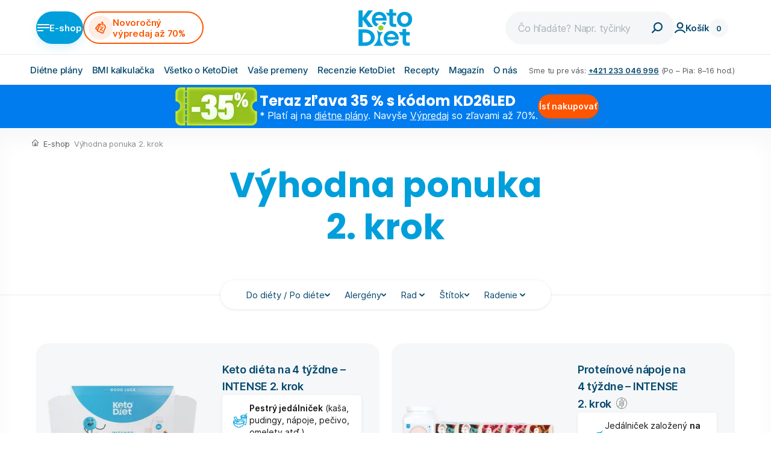

--- FILE ---
content_type: text/html; charset=utf-8
request_url: https://www.ketodiet.sk/c/vyhodna-ponuka-2-krok/
body_size: 50878
content:
<!DOCTYPE html><html lang="sk"><head><link rel="preload" href="/_next/static/chunks/fonts/subset-Poppins-Bold-a2b6225389f36738f48b633f41ca905e.woff2" as="font" type="font/woff2" crossorigin="anonymous" class="jsx-4255414966"/><link rel="preload" href="/_next/static/chunks/fonts/subset-Inter-Medium-c9c11c2200d1c6fe8bf3265cc012ca44.woff2" as="font" type="font/woff2" crossorigin="anonymous" class="jsx-4255414966"/><link rel="preload" href="/_next/static/chunks/fonts/subset-Inter-SemiBold-8ee9061258160cc9328c4ee19f54934f.woff2" as="font" type="font/woff2" crossorigin="anonymous" class="jsx-4255414966"/><meta charSet="utf-8"/><meta name="viewport" content="width=device-width, initial-scale=1"/><link rel="apple-touch-icon" sizes="180x180" href="/apple-touch-icon.png"/><link rel="icon" type="image/png" sizes="32x32" href="/favicon-32x32.png"/><link rel="icon" type="image/png" sizes="16x16" href="/favicon-16x16.png"/><link rel="manifest" href="/site.webmanifest"/><link rel="mask-icon" href="/safari-pinned-tab.svg" color="#00ACED"/><meta name="msapplication-TileColor" content="#da532c"/><meta name="theme-color" content="#ffffff"/><link rel="preconnect" href="https://api.ketodiet.cz"/><link rel="dns-prefetch" href="https://api.ketodiet.cz"/><link rel="preload" as="image" href="/_next/static/media/logo-keto-diet.7739aa4c.svg"/><title>Výhodné diétne balíčky pre 2. krok ketodiéty | KetoDiet SK</title><meta property="og:title" content="Výhodné diétne balíčky pre 2. krok ketodiéty | KetoDiet SK"/><meta name="robots" content="index, follow"/><meta name="description" content="Všetky proteínová jedlá a nápoje za akčné ceny v jednej kategórii. Vyberte si, na čo z KetoDiet máte chuť, a ešte ušetrite."/><meta property="og:description" content="Všetky proteínová jedlá a nápoje za akčné ceny v jednej kategórii. Vyberte si, na čo z KetoDiet máte chuť, a ešte ušetrite."/><meta property="og:image" content="https://api.ketodiet.cz/data/files/c3/f89/ea80c224d4d3d3344d9b4041eb2e795af86/og-kategorie-vyhodne-balicky-pro-2-krok.jpg"/><link rel="canonical" href="https://www.ketodiet.sk/c/vyhodna-ponuka-2-krok/"/><link rel="alternate" href="https://www.ketodiet.cz/c/vyhodne-balicky-2-krok/" hrefLang="cs"/><link rel="alternate" href="https://www.ketodiet.sk/c/vyhodna-ponuka-2-krok/" hrefLang="sk"/><link rel="alternate" href="https://www.ketodiet.eu" hrefLang="x-default"/><script type="application/ld+json" id="static-rating-data">{
  "@context": "http://schema.org/",
  "@type": "Product",
  "name": "KetoDiet.sk",
  "aggregateRating": {
    "@type": "AggregateRating",
      "ratingValue": "4,9",
      "bestRating": "5",
      "ratingCount": "1427"
     }
   }
</script><script type="application/ld+json" id="stuctured-data-breadcrumbs">{"@context":"https://schema.org","@type":"BreadcrumbList","itemListElement":[{"@type":"ListItem","position":1,"name":"Výhodna ponuka 2. krok","item":"https://www.ketodiet.sk/c/vyhodna-ponuka-2-krok/"}]}</script><link rel="preload" as="image" href="https://api.ketodiet.cz/data/files/4b/c79/7234b576d574717ad5e31372a32ad264474/intense-4-week-keto-diet-plan-step-2-main2.290x290.fit.q80.png" imageSrcSet="https://api.ketodiet.cz/data/files/4b/c79/7234b576d574717ad5e31372a32ad264474/intense-4-week-keto-diet-plan-step-2-main2.290x290.fit.q80.png 1x, https://api.ketodiet.cz/data/files/4b/c79/7234b576d574717ad5e31372a32ad264474/intense-4-week-keto-diet-plan-step-2-main2.580x580.fit.q80.png 2x"/><link rel="preload" as="image" href="https://api.ketodiet.cz/data/files/af/267/2baf3064804a10415a567bde4390cc92d87/intense-4-week-protein-drinks-pack-step-2-main-2026.290x290.fit.q80.png" imageSrcSet="https://api.ketodiet.cz/data/files/af/267/2baf3064804a10415a567bde4390cc92d87/intense-4-week-protein-drinks-pack-step-2-main-2026.290x290.fit.q80.png 1x, https://api.ketodiet.cz/data/files/af/267/2baf3064804a10415a567bde4390cc92d87/intense-4-week-protein-drinks-pack-step-2-main-2026.580x580.fit.q80.png 2x"/><link rel="preload" as="image" href="https://api.ketodiet.cz/data/files/e9/bfc/304d9f1d55f1dac84288b28b6e869162f09/medium-3-week-keto-diet-plan-step-2-main2.290x290.fit.q80.png" imageSrcSet="https://api.ketodiet.cz/data/files/e9/bfc/304d9f1d55f1dac84288b28b6e869162f09/medium-3-week-keto-diet-plan-step-2-main2.290x290.fit.q80.png 1x, https://api.ketodiet.cz/data/files/e9/bfc/304d9f1d55f1dac84288b28b6e869162f09/medium-3-week-keto-diet-plan-step-2-main2.580x580.fit.q80.png 2x"/><link rel="preload" as="image" href="https://api.ketodiet.cz/data/files/f2/a83/09e6846a0da45383b9e18062063152a9c43/medium-3-week-protein-drinks-pack-step-2-main-2026.290x290.fit.q80.png" imageSrcSet="https://api.ketodiet.cz/data/files/f2/a83/09e6846a0da45383b9e18062063152a9c43/medium-3-week-protein-drinks-pack-step-2-main-2026.290x290.fit.q80.png 1x, https://api.ketodiet.cz/data/files/f2/a83/09e6846a0da45383b9e18062063152a9c43/medium-3-week-protein-drinks-pack-step-2-main-2026.580x580.fit.q80.png 2x"/><meta name="next-head-count" content="31"/><link data-next-font="" rel="preconnect" href="/" crossorigin="anonymous"/><script id="cookie-agreement" data-nscript="beforeInteractive">
    window.dataLayer = window.dataLayer || []
    function gtag() {
        dataLayer.push(arguments)
    }

    ;(function () {
        var consent = {
            ad_storage: 'denied',
            analytics_storage: 'denied',
            functionality_storage: 'denied',
            personalization_storage: 'denied',
            security_storage: 'granted',
            ad_user_data: 'denied',
            ad_personalization: 'denied',
        }
        var values = document.cookie.match(/(?:^| )gCookieConsent=([^;]*)/)
        if (values && values[1]) {
            var settings = JSON.parse(decodeURIComponent(values[1]))
            consent.ad_storage = settings.ads ? 'granted' : 'denied'
            consent.analytics_storage = settings.stats ? 'granted' : 'denied'
            consent.functionality_storage = settings.prefs ? 'granted' : 'denied'
            consent.personalization_storage = settings.prefs ? 'granted' : 'denied'
            consent.ad_user_data = settings.ads ? 'granted' : 'denied'
            consent.ad_personalization = settings.ads ? 'granted' : 'denied'
        } else {
            consent.wait_for_update = 5000
        }
        gtag('consent', 'default', consent)
        gtag({
            event: 'default_consent',
        })
    })()

    var GC_DEFAULT_STATE = true

    ;(function (w, d, s, l) {
        w[l] = w[l] || []
        w[l].push()
        var f = d.getElementsByTagName(s)[0],
            j = d.createElement(s)
        j.async = true
        j.src = 'https://cookies.giant.cz/assets/consent/js/loader.min.js'
        f.parentNode.insertBefore(j, f)
    })(window, document, 'script', 'dataLayer')
</script><script id="gtm" data-nscript="beforeInteractive">
                            (function(w,d,s,l,i){w[l]=w[l]||[];w[l].push({'gtm.start':
                            new Date().getTime(),event:'gtm.js'});var f=d.getElementsByTagName(s)[0],
                            j=d.createElement(s),dl=l!='dataLayer'?'&l='+l:'';j.async=true;j.src=
                            'https://www.googletagmanager.com/gtm.js?id='+i+dl;f.parentNode.insertBefore(j,f);
                            })(window,document,'script','dataLayer','GTM-W4DFFR2');
                        </script><script id="mailkit-init" data-nscript="beforeInteractive">
    window._mailkit = window._mailkit || [];
</script><link rel="preload" href="/_next/static/css/01f262f2a41bafd2.css" as="style"/><link rel="stylesheet" href="/_next/static/css/01f262f2a41bafd2.css" data-n-g=""/><link rel="preload" href="/_next/static/css/3852310841fca3a4.css" as="style"/><link rel="stylesheet" href="/_next/static/css/3852310841fca3a4.css" data-n-p=""/><link rel="preload" href="/_next/static/css/74e62b13a99a0872.css" as="style"/><link rel="stylesheet" href="/_next/static/css/74e62b13a99a0872.css" data-n-p=""/><noscript data-n-css=""></noscript><script defer="" nomodule="" src="/_next/static/chunks/polyfills-78c92fac7aa8fdd8.js"></script><script src="/_next/static/chunks/webpack-b899b3b723329042.js" defer=""></script><script src="/_next/static/chunks/framework-281d54f2113479c6.js" defer=""></script><script src="/_next/static/chunks/main-e6ebae45c78e8a88.js" defer=""></script><script src="/_next/static/chunks/pages/_app-8fe92f911553b9b7.js" defer=""></script><script src="/_next/static/chunks/5788-0d6006b9b48ef272.js" defer=""></script><script src="/_next/static/chunks/6151-f05605b0d5e3b140.js" defer=""></script><script src="/_next/static/chunks/9850-6d240ff47cda54fc.js" defer=""></script><script src="/_next/static/chunks/3829-be0dabf5f709e402.js" defer=""></script><script src="/_next/static/chunks/7322-bf1122f8d97449cb.js" defer=""></script><script src="/_next/static/chunks/7410-47d745a1fbe4d51c.js" defer=""></script><script src="/_next/static/chunks/6687-ce718d646fda465a.js" defer=""></script><script src="/_next/static/chunks/8047-cc01880e0dd6dfd1.js" defer=""></script><script src="/_next/static/chunks/9483-2ff142d10368d2be.js" defer=""></script><script src="/_next/static/chunks/9085-b3661a84914aa8a2.js" defer=""></script><script src="/_next/static/chunks/1194-3bda6067bfee8766.js" defer=""></script><script src="/_next/static/chunks/6201-35c7e3751361f2c9.js" defer=""></script><script src="/_next/static/chunks/pages/category/%5B...slug%5D-ee894d25d3f29ca4.js" defer=""></script><script src="/_next/static/eAXixpvpsksL20X3L2j2z/_buildManifest.js" defer=""></script><script src="/_next/static/eAXixpvpsksL20X3L2j2z/_ssgManifest.js" defer=""></script><style id="__jsx-4255414966">@font-face{font-family:"Poppins webfont";src:url(/_next/static/chunks/fonts/subset-Poppins-Bold-a2b6225389f36738f48b633f41ca905e.woff2)format("woff2"),url(/_next/static/chunks/fonts/subset-Poppins-Bold-5a1282feaa7e0b0cc603974d03c205ce.woff)format("woff");font-weight:bold;font-style:normal;font-display:block}@font-face{font-family:"GT America webfont";src:url(/_next/static/chunks/fonts/subset-GTAmerica-Bold-e21ec3e69029ba93a9c3826f1d7331c3.woff2)format("woff2"),url(/_next/static/chunks/fonts/subset-GTAmerica-Bold-b84b726c6b03c66d13311b4f60b0296d.woff)format("woff");font-weight:bold;font-style:normal;font-display:block}@font-face{font-family:Inter;src:url(/_next/static/chunks/fonts/subset-Inter-Regular-32ba5cae61958c0d0490435b1dc57ce6.woff2)format("woff2"),url(/_next/static/chunks/fonts/subset-Inter-Regular-065badeda0434d9a8ca9e49836afdbee.woff)format("woff");font-style:normal;font-weight:normal;font-display:block}@font-face{font-family:Inter;src:url(/_next/static/chunks/fonts/subset-Inter-Medium-c9c11c2200d1c6fe8bf3265cc012ca44.woff2)format("woff2"),url(/_next/static/chunks/fonts/subset-Inter-Medium-9fd575fa7335079c3bfd8116fb36fea6.woff)format("woff");font-style:normal;font-weight:500;font-display:block}@font-face{font-family:Inter;src:url(/_next/static/chunks/fonts/subset-Inter-SemiBold-8ee9061258160cc9328c4ee19f54934f.woff2)format("woff2"),url(/_next/static/chunks/fonts/subset-Inter-SemiBold-700a43e08ca2f6e016ca52e85ef07aaa.woff)format("woff");font-style:normal;font-weight:600;font-display:block}@font-face{font-family:"Acumin Pro webfont";src:url(/_next/static/chunks/fonts/subset-AcuminProSemiCond-Bold-7192a4f8ad9fd76f73b8514b1b31f223.woff2)format("woff2"),url(/_next/static/chunks/fonts/subset-AcuminProSemiCond-Bold-e12dae45d80aecd0762120e1bc2e74f2.woff)format("woff");font-style:normal;font-weight:bold;font-display:block}@font-face{font-family:"Emitha Script webfont";src:url(/_next/static/chunks/fonts/subset-Emitha-Script-f35f5a49aa6bb60408616d7e75b4291c.woff2)format("woff2"),url(/_next/static/chunks/fonts/subset-Emitha-Script-cc17f11c8b184aaebab3b782e7aa9057.woff)format("woff");font-weight:normal;font-style:normal;font-display:block}</style><style id="__jsx-55056224">@font-face{font-family:"icons";src:url(/_next/static/chunks/fonts/icons-03d006640bc6ed5c308dcc8667c25b2a.woff)format("woff");font-display:block}</style><style data-styled="" data-styled-version="5.3.11">.ggRTDm{color:#06496F;-webkit-text-decoration:underline;text-decoration:underline;-webkit-text-decoration-color:rgba(6,73,111,0.15);text-decoration-color:rgba(6,73,111,0.15);text-underline-offset:0.26666666666666666em;background:none;padding:0;margin:0;cursor:pointer;}/*!sc*/
.is-mousePointer .sc-56ba56f0-0:hover,.is-mousePointer a:hover .ggRTDm{-webkit-text-decoration-color:rgba(0,159,219,0.3);text-decoration-color:rgba(0,159,219,0.3);color:#009FDB;}/*!sc*/
data-styled.g2[id="sc-56ba56f0-0"]{content:"ggRTDm,"}/*!sc*/
.gudXye{font-family:Poppins webfont,sans-serif;font-weight:bold;font-size:2.8rem;line-height:1.2;color:var(--accent-color,#009FDB);white-space:pre-line;}/*!sc*/
@media screen and (min-width:46.25em){.gudXye{font-size:calc(6.535947712418301vw + -2.0366013071895432rem);line-height:1.206896551724138;}}/*!sc*/
@media screen and (min-width:75em){.gudXye{font-size:5.8rem;}}/*!sc*/
@media print{.gudXye{color:#000;}}/*!sc*/
.cxJShB{font-family:Poppins webfont,sans-serif;font-weight:bold;font-size:2.8rem;line-height:1.2;-webkit-letter-spacing:-0.28px;-moz-letter-spacing:-0.28px;-ms-letter-spacing:-0.28px;letter-spacing:-0.28px;color:var(--accent-color,#009FDB);white-space:pre-line;}/*!sc*/
@media screen and (min-width:46.25em){.cxJShB{font-size:3.2rem;line-height:1.4375;-webkit-letter-spacing:-0.470588px;-moz-letter-spacing:-0.470588px;-ms-letter-spacing:-0.470588px;letter-spacing:-0.470588px;}}/*!sc*/
@media print{.cxJShB{font-size:2rem;}}/*!sc*/
@media print{.cxJShB{color:#000;}}/*!sc*/
data-styled.g3[id="sc-cb121d49-0"]{content:"gudXye,cxJShB,"}/*!sc*/
.hLuZak{width:100%;display:-webkit-box;display:-webkit-flex;display:-ms-flexbox;display:flex;-webkit-flex-flow:column nowrap;-ms-flex-flow:column nowrap;flex-flow:column nowrap;-webkit-align-items:stretch;-webkit-box-align:stretch;-ms-flex-align:stretch;align-items:stretch;gap:6px;}/*!sc*/
@media screen and (min-width:46.25em){.hLuZak{gap:8px;}}/*!sc*/
@media print{.hLuZak{gap:20pt;}.hLuZak > *{-webkit-break-inside:avoid;break-inside:avoid;page-break-inside:avoid;}}/*!sc*/
data-styled.g4[id="sc-2b4e6ddd-0"]{content:"hLuZak,"}/*!sc*/
.hroZJn{display:-webkit-inline-box;display:-webkit-inline-flex;display:-ms-inline-flexbox;display:inline-flex;gap:10px;-webkit-align-items:center;-webkit-box-align:center;-ms-flex-align:center;align-items:center;cursor:pointer;}/*!sc*/
data-styled.g28[id="sc-fea4ceaa-0"]{content:"hroZJn,"}/*!sc*/
.hDncFr{position:absolute;top:100%;left:50%;margin-left:-140px;opacity:0;-webkit-transition:opacity 0.2s ease,-webkit-transform 0.4s cubic-bezier(0.190,1.000,0.220,1.000);-webkit-transition:opacity 0.2s ease,transform 0.4s cubic-bezier(0.190,1.000,0.220,1.000);transition:opacity 0.2s ease,transform 0.4s cubic-bezier(0.190,1.000,0.220,1.000);-webkit-transform:translate3d(0,-5px,0);-ms-transform:translate3d(0,-5px,0);transform:translate3d(0,-5px,0);pointer-events:none;font-weight:600;color:#141416;z-index:60;}/*!sc*/
.hDncFr:before{display:block;content:'';width:14px;height:7px;border-width:0 7px 7px 7px;border-style:solid;border-color:transparent transparent white transparent;position:absolute;top:1px;left:140px;margin-left:-7px;z-index:60;}/*!sc*/
.hDncFr li{width:200px;border-bottom:1px solid #E7EBEE;}/*!sc*/
.hDncFr a{padding:10px 0;color:#06496F;font-weight:500;}/*!sc*/
.hDncFr a:hover{color:#009FDB;}/*!sc*/
.legvlP{position:absolute;top:100%;left:50%;margin-left:-140px;opacity:0;-webkit-transition:opacity 0.2s ease,-webkit-transform 0.4s cubic-bezier(0.190,1.000,0.220,1.000);-webkit-transition:opacity 0.2s ease,transform 0.4s cubic-bezier(0.190,1.000,0.220,1.000);transition:opacity 0.2s ease,transform 0.4s cubic-bezier(0.190,1.000,0.220,1.000);-webkit-transform:translate3d(0,-5px,0);-ms-transform:translate3d(0,-5px,0);transform:translate3d(0,-5px,0);pointer-events:none;font-weight:600;color:#141416;z-index:60;left:0;margin-left:-40px;}/*!sc*/
.legvlP:before{display:block;content:'';width:14px;height:7px;border-width:0 7px 7px 7px;border-style:solid;border-color:transparent transparent white transparent;position:absolute;top:1px;left:140px;margin-left:-7px;z-index:60;left:45px;margin-left:0;}/*!sc*/
.legvlP li{width:200px;border-bottom:1px solid #E7EBEE;}/*!sc*/
.legvlP a{padding:10px 0;color:#06496F;font-weight:500;}/*!sc*/
.legvlP a:hover{color:#009FDB;}/*!sc*/
data-styled.g29[id="sc-88b9b48e-0"]{content:"hDncFr,legvlP,"}/*!sc*/
.hzrLPN{background-color:#fff;border-radius:20px;padding:26px 40px 30px 40px;-webkit-filter:drop-shadow(0px 20px 65px rgba(0,12,47,0.1));filter:drop-shadow(0px 20px 65px rgba(0,12,47,0.1));margin-top:8px;position:relative;}/*!sc*/
data-styled.g30[id="sc-88b9b48e-1"]{content:"hzrLPN,"}/*!sc*/
.hvJmTI{overflow:hidden;}/*!sc*/
data-styled.g31[id="sc-88b9b48e-2"]{content:"hvJmTI,"}/*!sc*/
.gKAWxK{-webkit-columns:1;columns:1;-webkit-column-gap:40px;column-gap:40px;margin-bottom:-1px;}/*!sc*/
.gKAWxN{-webkit-columns:2;columns:2;-webkit-column-gap:40px;column-gap:40px;margin-bottom:-1px;}/*!sc*/
data-styled.g32[id="sc-88b9b48e-3"]{content:"gKAWxK,gKAWxN,"}/*!sc*/
.fxxhLW{white-space:nowrap;font-weight:500;color:#06496F;}/*!sc*/
data-styled.g33[id="sc-88b9b48e-4"]{content:"fxxhLW,"}/*!sc*/
.cWyqYr{position:relative;}/*!sc*/
.cWyqYr:focus-within .sc-88b9b48e-0,.cWyqYr:active .sc-88b9b48e-0,.cWyqYr:focus .sc-88b9b48e-0,.cWyqYr:hover .sc-88b9b48e-0{opacity:1;pointer-events:auto;}/*!sc*/
@media screen and (max-width:63.9375em){.cWyqYr{min-height:5rem;display:-webkit-box;display:-webkit-flex;display:-ms-flexbox;display:flex;-webkit-align-items:center;-webkit-box-align:center;-ms-flex-align:center;align-items:center;}}/*!sc*/
data-styled.g34[id="sc-88b9b48e-5"]{content:"cWyqYr,"}/*!sc*/
.BPrWr{display:grid;row-gap:10px;grid-template-columns:repeat(auto-fill,minmax(265.6px,1fr));grid-template-rows:auto;-webkit-box-pack:center;-webkit-justify-content:center;-ms-flex-pack:center;justify-content:center;-webkit-column-gap:10px;column-gap:10px;margin:0 -15px;}/*!sc*/
@media screen and (min-width:46.25em){.BPrWr{-webkit-column-gap:20px;column-gap:20px;row-gap:40px;margin:0;}}/*!sc*/
data-styled.g35[id="sc-d7ef7241-0"]{content:"BPrWr,"}/*!sc*/
.hWRtVd{--accent-color:#009FDB;padding:30px 30px 30px 30px;text-align:center;}/*!sc*/
@media screen and (min-width:33.75em){.hWRtVd{padding:40px;}}/*!sc*/
@media screen and (min-width:46.25em){.hWRtVd{padding:45px 65px 55px 65px;}}/*!sc*/
.hWRtVd p{margin-bottom:1em;}/*!sc*/
.kNfmal{--accent-color:#91C11F;padding:30px 30px 30px 30px;text-align:center;}/*!sc*/
@media screen and (min-width:33.75em){.kNfmal{padding:40px;}}/*!sc*/
@media screen and (min-width:46.25em){.kNfmal{padding:45px 65px 55px 65px;}}/*!sc*/
.kNfmal p{margin-bottom:1em;}/*!sc*/
data-styled.g48[id="sc-7b23c03c-0"]{content:"hWRtVd,kNfmal,"}/*!sc*/
.eSfQDw{font-size:1.5rem;line-height:1.2;-webkit-letter-spacing:-0.234375px;-moz-letter-spacing:-0.234375px;-ms-letter-spacing:-0.234375px;letter-spacing:-0.234375px;color:#141416;}/*!sc*/
@media print{.eSfQDw{font-size:1rem;}}/*!sc*/
.eSfQDw ul li{padding-left:22px;position:relative;}/*!sc*/
.eSfQDw ul li::before{display:inline-block;font:normal normal normal 15px/1 'icons';font-size:inherit;text-rendering:auto;-webkit-font-smoothing:antialiased;color:#009FDB;position:absolute;content:'\ea44';font-size:0.5rem;top:11px;left:12px;}/*!sc*/
@media print{.eSfQDw ul li::before{color:#000;}}/*!sc*/
.eSfQDw ol{counter-reset:ol-counter;}/*!sc*/
.eSfQDw ol li::before{counter-increment:ol-counter;content:counter(ol-counter) '. ';}/*!sc*/
data-styled.g61[id="sc-5786d049-0"]{content:"eSfQDw,"}/*!sc*/
.fdIdPf{--extract-accent-color:var(--xuymoc0);--extract-subtitle-color:var(--xuymoc1);--extract-link-color:var(--xuymoc2);--accent-color:var(--extract-accent-color,#009FDB);--subtitle-color:var(--extract-subtitle-color,#141416);--link-color:var(--extract-link-color,#06496F);}/*!sc*/
.fdIdPf h2{color:var(--accent-color);font-family:Poppins webfont,sans-serif;font-weight:bold;font-size:2.8rem;line-height:1.2;-webkit-letter-spacing:-0.28px;-moz-letter-spacing:-0.28px;-ms-letter-spacing:-0.28px;letter-spacing:-0.28px;}/*!sc*/
@media screen and (min-width:46.25em){.fdIdPf h2{font-size:3.2rem;line-height:1.4375;-webkit-letter-spacing:-0.470588px;-moz-letter-spacing:-0.470588px;-ms-letter-spacing:-0.470588px;letter-spacing:-0.470588px;}}/*!sc*/
@media print{.fdIdPf h2{font-size:2rem;}}/*!sc*/
.fdIdPf h2,.fdIdPf h3,.fdIdPf h4{margin-top:1.25em;margin-bottom:0.5em;line-height:1.4;}/*!sc*/
.fdIdPf h2:first-child,.fdIdPf h3:first-child,.fdIdPf h4:first-child{margin-top:0;}/*!sc*/
.fdIdPf h2:last-child,.fdIdPf h3:last-child,.fdIdPf h4:last-child{margin-bottom:0;}/*!sc*/
.fdIdPf h3{font-family:Poppins webfont,sans-serif;font-size:1.5em;-webkit-letter-spacing:-0.352941px;-moz-letter-spacing:-0.352941px;-ms-letter-spacing:-0.352941px;letter-spacing:-0.352941px;line-height:1.4;color:var(--subtitle-color);}/*!sc*/
.fdIdPf h4{font-size:1.125em;line-height:1.4;font-weight:600;margin-bottom:0.75em;color:var(--subtitle-color);}/*!sc*/
.fdIdPf ul{padding-left:1.375em;margin-bottom:1.5em;}/*!sc*/
.fdIdPf ul:last-child{margin-bottom:0;}/*!sc*/
.fdIdPf ul > li{padding-bottom:0.4em;position:relative;}/*!sc*/
.fdIdPf ul > li:last-child{padding-bottom:0;}/*!sc*/
.fdIdPf ul > li:before{content:'•';width:1.2em;left:-1.2em;position:absolute;color:var(--accent-color);font-weight:bold;padding-left:0.2em;}/*!sc*/
@media print{.fdIdPf ul > li:before{color:black;}}/*!sc*/
.fdIdPf li{line-height:1.5;}/*!sc*/
.fdIdPf p{margin-bottom:1.5em;}/*!sc*/
.fdIdPf p:last-child{margin-bottom:0;}/*!sc*/
.fdIdPf p + ul{margin-top:-1em;}/*!sc*/
.fdIdPf ol{counter-reset:ol-counter;padding-left:1.375em;margin-bottom:1.5em;}/*!sc*/
.fdIdPf ol:last-child{margin-bottom:0;}/*!sc*/
.fdIdPf ol > li{padding-bottom:0.4em;position:relative;}/*!sc*/
.fdIdPf ol > li:last-child{padding-bottom:0;}/*!sc*/
.fdIdPf ol > li:before{position:absolute;width:1.6em;left:-1.6em;counter-increment:ol-counter;content:counter(ol-counter) '. ';}/*!sc*/
.fdIdPf img{display:block;margin-bottom:1.5em;max-width:100%;height:auto;}/*!sc*/
.fdIdPf img:last-child{margin-bottom:0;}/*!sc*/
.fdIdPf a{-webkit-text-decoration:underline;text-decoration:underline;color:var(--link-color);word-wrap:break-word;}/*!sc*/
.is-mousePointer .sc-7716a8f6-0 a:hover{-webkit-text-decoration:none;text-decoration:none;}/*!sc*/
.fdIdPf .Video{width:100%;position:relative;padding-bottom:56.25%;margin-bottom:1.5em;}/*!sc*/
.fdIdPf .Video:last-child{margin-bottom:0;}/*!sc*/
.fdIdPf iframe{position:absolute;inset:0;width:100%;height:100%;border:none;}/*!sc*/
.fdIdPf .remove-videodetector{display:none;}/*!sc*/
.fdIdPf .button{-webkit-text-decoration:none;text-decoration:none;padding:10px 22px;color:#fff;border:none;border-radius:27px;font-weight:600;font-size:1.5rem;line-height:1.2;display:-webkit-inline-box;display:-webkit-inline-flex;display:-ms-inline-flexbox;display:inline-flex;-webkit-align-items:center;-webkit-box-align:center;-ms-flex-align:center;align-items:center;-webkit-box-pack:center;-webkit-justify-content:center;-ms-flex-pack:center;justify-content:center;min-height:54px;gap:1em;-webkit-transition:background-color 0.2s ease,box-shadow 0.2s ease,border-color 0.2s ease;transition:background-color 0.2s ease,box-shadow 0.2s ease,border-color 0.2s ease;}/*!sc*/
.fdIdPf .button--primary{color:#fff;background-color:#009FDB;box-shadow:0px 7px 15px rgba(0,159,219,0.13);}/*!sc*/
.is-mousePointer .sc-7716a8f6-0 .button--primary:hover{background-color:#29B8EE;}/*!sc*/
.fdIdPf .button--secondary{color:#fff;background-color:#91C11F;box-shadow:0px 7px 15px rgba(145,193,31,0.13);}/*!sc*/
.is-mousePointer .sc-7716a8f6-0 .button--secondary:hover{background-color:#ACDE35;}/*!sc*/
.fdIdPf .button--action{color:#fff;background-color:#FE5500;box-shadow:0px 7px 15px #fe550021;}/*!sc*/
.is-mousePointer .sc-7716a8f6-0 .button--action:hover{background-color:#FF6F27;}/*!sc*/
.fdIdPf table{color:#141416;border-collapse:separate;font-size:1.4rem;border-spacing:0 2px;position:relative;}/*!sc*/
@media screen and (max-width:46.1875em){.fdIdPf table{margin-left:-15px;margin-right:-15px;}}/*!sc*/
@media print{.fdIdPf table{font-size:1rem;}}/*!sc*/
.fdIdPf table [data-align='center']{text-align:center;}/*!sc*/
.fdIdPf table [data-align='right']{text-align:right;}/*!sc*/
.fdIdPf table [data-align='left']{text-align:left;}/*!sc*/
.fdIdPf table p{margin:0;padding:0;}/*!sc*/
.fdIdPf th{font-weight:600;}/*!sc*/
.fdIdPf thead{border-spacing:0 30px;}/*!sc*/
.fdIdPf thead th,.fdIdPf thead td{border-bottom:1px solid rgba(222,228,232,0.25);}/*!sc*/
.fdIdPf thead th::after,.fdIdPf thead td::after{content:'';display:block;height:10px;}/*!sc*/
.fdIdPf thead::after{content:'';display:block;height:18px;}/*!sc*/
.fdIdPf th,.fdIdPf td{text-align:left;}/*!sc*/
.fdIdPf td{background:rgba(222,228,232,0.25);height:34px;padding:4px;}/*!sc*/
.fdIdPf td:first-child{border-top-left-radius:10px;border-bottom-left-radius:10px;padding-left:20px;}/*!sc*/
.fdIdPf td:last-child{border-top-right-radius:10px;border-bottom-right-radius:10px;}/*!sc*/
.fdIdPf th:last-child,.fdIdPf td:last-child{padding-right:20px;}/*!sc*/
data-styled.g65[id="sc-7716a8f6-0"]{content:"fdIdPf,"}/*!sc*/
.irulHR{width:100%;z-index:51;top:0;position:-webkit-sticky;position:sticky;left:0;right:0;height:0;overflow:visible;}/*!sc*/
@media screen and (min-width:46.25em){.irulHR{-webkit-transform:none !important;-ms-transform:none !important;transform:none !important;}}/*!sc*/
@media print{.irulHR{position:static;}}/*!sc*/
data-styled.g70[id="sc-f2bc414c-0"]{content:"irulHR,"}/*!sc*/
.gRsedp{z-index:65;position:relative;background:#fff;}/*!sc*/
@media screen and (min-width:46.25em){.gRsedp{border-bottom:1px solid #E7EBEE;}}/*!sc*/
@media print{.gRsedp{border:none;}}/*!sc*/
data-styled.g71[id="sc-f2bc414c-1"]{content:"gRsedp,"}/*!sc*/
.iQMZpi{display:-webkit-box;display:-webkit-flex;display:-ms-flexbox;display:flex;-webkit-align-items:center;-webkit-box-align:center;-ms-flex-align:center;align-items:center;position:relative;gap:18px;}/*!sc*/
@media screen and (max-width:46.1875em){.iQMZpi{padding:13px 16px 12px;}}/*!sc*/
@media screen and (min-width:46.25em){.iQMZpi{padding-top:15px;padding-bottom:13px;}@media screen and (max-width:74.9375em){.iQMZpi{min-height:54px;padding:15px 30px 13px;}}}/*!sc*/
.iQMZpi > *:first-child,.iQMZpi > *:last-child{-webkit-flex:1 0 0;-ms-flex:1 0 0;flex:1 0 0;}/*!sc*/
@media print{.iQMZpi{-webkit-box-pack:center;-webkit-justify-content:center;-ms-flex-pack:center;justify-content:center;}}/*!sc*/
data-styled.g72[id="sc-f2bc414c-2"]{content:"iQMZpi,"}/*!sc*/
.bQWaYR{display:-webkit-box;display:-webkit-flex;display:-ms-flexbox;display:flex;-webkit-align-items:stretch;-webkit-box-align:stretch;-ms-flex-align:stretch;align-items:stretch;border:1px solid #06496F26;border-radius:5px;height:48px;width:100px;background-color:#fff;-webkit-flex-shrink:0;-ms-flex-negative:0;flex-shrink:0;box-shadow:inset 0px 4px 8px #06355014;height:auto;}/*!sc*/
.bQWaYR:focus-within{border-color:#009FDB;}/*!sc*/
data-styled.g80[id="sc-5a6f8b5d-0"]{content:"bQWaYR,"}/*!sc*/
.kkjnwe{display:-webkit-box;display:-webkit-flex;display:-ms-flexbox;display:flex;-webkit-align-items:center;-webkit-box-align:center;-ms-flex-align:center;align-items:center;-webkit-box-pack:center;-webkit-justify-content:center;-ms-flex-pack:center;justify-content:center;color:#FE5500;line-height:1;border:none;background-color:transparent;width:28%;padding:0;font-size:1rem;}/*!sc*/
.kkjnwe:disabled{color:#ACB3B7;}/*!sc*/
.kkjnwe:hover:not(:disabled){background-color:rgba(172,179,183,0.1);}/*!sc*/
.kkjnwe:focus{background-color:rgba(172,179,183,0.1);outline:none;}/*!sc*/
data-styled.g81[id="sc-5a6f8b5d-1"]{content:"kkjnwe,"}/*!sc*/
.iteyMU{-webkit-appearance:textfield;-moz-appearance:textfield;appearance:textfield;padding:18px 0;width:44%;text-align:center;border:none;background-color:transparent;}/*!sc*/
.iteyMU:focus{outline:none;}/*!sc*/
.iteyMU::-webkit-inner-spin-button{-webkit-appearance:none;-moz-appearance:none;appearance:none;}/*!sc*/
data-styled.g82[id="sc-5a6f8b5d-2"]{content:"iteyMU,"}/*!sc*/
.fSFGaz{display:block;background-color:#fff;-webkit-transition:height 0.2s ease;transition:height 0.2s ease;position:relative;z-index:3;}/*!sc*/
@media screen and (max-width:46.1875em){.fSFGaz{display:none;}}/*!sc*/
@media screen and (min-width:46.25em){.fSFGaz{height:5rem;}}/*!sc*/
@media print{.fSFGaz{display:none;}}/*!sc*/
.fSFGaz[data-hidden='true']{height:0;}/*!sc*/
.fSFGaz[data-collapsed='true']{overflow:hidden;}/*!sc*/
data-styled.g84[id="sc-4502e164-0"]{content:"fSFGaz,"}/*!sc*/
.ebZvBs{-webkit-transition:-webkit-transform 0.2s ease;-webkit-transition:transform 0.2s ease;transition:transform 0.2s ease;min-height:5rem;}/*!sc*/
.ebZvBs[data-hidden='true']{-webkit-transform:translateY(-100%);-ms-transform:translateY(-100%);transform:translateY(-100%);}/*!sc*/
data-styled.g85[id="sc-4502e164-1"]{content:"ebZvBs,"}/*!sc*/
.fAzOuh{list-style:none;display:-webkit-box;display:-webkit-flex;display:-ms-flexbox;display:flex;gap:15px;-webkit-box-pack:justify;-webkit-justify-content:space-between;-ms-flex-pack:justify;justify-content:space-between;-webkit-align-items:center;-webkit-box-align:center;-ms-flex-align:center;align-items:center;-webkit-flex:1 0 auto;-ms-flex:1 0 auto;flex:1 0 auto;font-size:1.5rem;line-height:1.2;-webkit-letter-spacing:-0.2px;-moz-letter-spacing:-0.2px;-ms-letter-spacing:-0.2px;letter-spacing:-0.2px;color:#141416;max-width:850px;margin-left:20px;margin-right:20px;min-height:5rem;-webkit-flex-wrap:wrap;-ms-flex-wrap:wrap;flex-wrap:wrap;-webkit-flex-shrink:1;-ms-flex-negative:1;flex-shrink:1;}/*!sc*/
@media screen and (min-width:90.9375em){.fAzOuh{margin:0;}}/*!sc*/
@media screen and (max-width:46.1875em){.fAzOuh{display:none;}}/*!sc*/
data-styled.g86[id="sc-4502e164-2"]{content:"fAzOuh,"}/*!sc*/
.kSZJnD{-webkit-flex-shrink:0;-ms-flex-negative:0;flex-shrink:0;height:5rem;}/*!sc*/
@media screen and (max-width:46.1875em){.kSZJnD{display:none;}}/*!sc*/
@media screen and (min-width:64em){.kSZJnD{display:none;}}/*!sc*/
data-styled.g87[id="sc-4502e164-3"]{content:"kSZJnD,"}/*!sc*/
.klzarf{height:5rem;display:none;gap:30px;}/*!sc*/
@media screen and (min-width:90.9375em){.klzarf{display:-webkit-box;display:-webkit-flex;display:-ms-flexbox;display:flex;-webkit-align-items:center;-webkit-box-align:center;-ms-flex-align:center;align-items:center;-webkit-box-pack:justify;-webkit-justify-content:space-between;-ms-flex-pack:justify;justify-content:space-between;}}/*!sc*/
@media screen and (max-width:74.9375em){.klzarf{padding:0 30px;}}/*!sc*/
data-styled.g88[id="sc-4502e164-4"]{content:"klzarf,"}/*!sc*/
.keIbvr{padding-right:30px;}/*!sc*/
data-styled.g89[id="sc-4502e164-5"]{content:"keIbvr,"}/*!sc*/
@media screen and (max-width:46.1875em){.ekgsHs{display:none;}}/*!sc*/
@media screen and (min-width:90.9375em){.ekgsHs{display:none;}}/*!sc*/
data-styled.g90[id="sc-4502e164-6"]{content:"ekgsHs,"}/*!sc*/
.MKSgM{min-height:5rem;display:-webkit-box;display:-webkit-flex;display:-ms-flexbox;display:flex;-webkit-flex-flow:row nowrap;-ms-flex-flow:row nowrap;flex-flow:row nowrap;-webkit-box-pack:justify;-webkit-justify-content:space-between;-ms-flex-pack:justify;justify-content:space-between;padding:0 30px;}/*!sc*/
data-styled.g91[id="sc-4502e164-7"]{content:"MKSgM,"}/*!sc*/
.qwnEF{display:none;-webkit-align-items:center;-webkit-box-align:center;-ms-flex-align:center;align-items:center;gap:16px;}/*!sc*/
@media screen and (min-width:46.25em){.qwnEF{display:-webkit-box;display:-webkit-flex;display:-ms-flexbox;display:flex;}}/*!sc*/
@media print{.qwnEF{display:none;}}/*!sc*/
data-styled.g115[id="sc-3b2b101b-0"]{content:"qwnEF,"}/*!sc*/
.kZcltr{position:relative;}/*!sc*/
data-styled.g116[id="sc-3b2b101b-1"]{content:"kZcltr,"}/*!sc*/
.biCgSt{position:relative;padding-bottom:15px;margin-bottom:-15px;}/*!sc*/
data-styled.g117[id="sc-3b2b101b-2"]{content:"biCgSt,"}/*!sc*/
.fwTegO{min-height:54px;gap:17px;padding-inline:24px;}/*!sc*/
data-styled.g118[id="sc-3b2b101b-3"]{content:"fwTegO,"}/*!sc*/
@media screen and (max-width:63.9375em){.dqXBPl{display:none;}}/*!sc*/
data-styled.g119[id="sc-3b2b101b-4"]{content:"dqXBPl,"}/*!sc*/
.jpdcEP{display:-webkit-box;display:-webkit-flex;display:-ms-flexbox;display:flex;-webkit-align-items:center;-webkit-box-align:center;-ms-flex-align:center;align-items:center;gap:13px;position:relative;font-size:1.8rem;margin-right:11px;color:#06496F;}/*!sc*/
.is-mousePointer .sc-d46d62a4-0:hover{color:#009FDB;}/*!sc*/
data-styled.g120[id="sc-d46d62a4-0"]{content:"jpdcEP,"}/*!sc*/
@media screen and (min-width:64em){.eXMTtP{display:none;}}/*!sc*/
data-styled.g121[id="sc-d46d62a4-1"]{content:"eXMTtP,"}/*!sc*/
.joyICD{display:none;border-radius:50%;min-width:1.8em;min-height:1.8em;-webkit-box-pack:center;-webkit-justify-content:center;-ms-flex-pack:center;justify-content:center;-webkit-align-items:center;-webkit-box-align:center;-ms-flex-align:center;align-items:center;background-color:#F5F7F8;font-weight:600;font-size:1rem;line-height:1.23;-webkit-letter-spacing:-0.173333px;-moz-letter-spacing:-0.173333px;-ms-letter-spacing:-0.173333px;letter-spacing:-0.173333px;position:absolute;top:-55%;left:75%;}/*!sc*/
@media screen and (min-width:64em){.joyICD{width:31px;height:31px;display:-webkit-box;display:-webkit-flex;display:-ms-flexbox;display:flex;font-size:1.3rem;position:static;top:unset;left:unset;}}/*!sc*/
.joyICD[data-highlighted='true']{display:-webkit-box;display:-webkit-flex;display:-ms-flexbox;display:flex;background-color:#FE5500;color:#fff;}/*!sc*/
.is-mousePointer a:hover .sc-d46d62a4-2{color:#009FDB;}/*!sc*/
.is-mousePointer a:hover .sc-d46d62a4-2[data-highlighted='true']{color:#fff;background-color:#ff7028;}/*!sc*/
data-styled.g122[id="sc-d46d62a4-2"]{content:"joyICD,"}/*!sc*/
.bxpSnV{visibility:hidden;position:absolute;left:0;top:0;width:0;height:0;overflow:hidden;display:inline-block;color:inherit;}/*!sc*/
@media screen and (min-width:64em){.bxpSnV{-webkit-letter-spacing:-0.2;-moz-letter-spacing:-0.2;-ms-letter-spacing:-0.2;letter-spacing:-0.2;font-weight:600;position:static;visibility:visible;width:auto;height:auto;}}/*!sc*/
data-styled.g123[id="sc-d46d62a4-3"]{content:"bxpSnV,"}/*!sc*/
.iCbdAg{width:460px;}/*!sc*/
data-styled.g133[id="sc-8735eade-0"]{content:"iCbdAg,"}/*!sc*/
.kDDygg{display:none;}/*!sc*/
@media screen and (min-width:75em){.kDDygg{display:block;position:absolute;width:10px;height:10px;top:0;-webkit-transform:translate(-50%,-50%) rotate(45deg);-ms-transform:translate(-50%,-50%) rotate(45deg);transform:translate(-50%,-50%) rotate(45deg);background:inherit;left:63%;}}/*!sc*/
data-styled.g153[id="sc-f8a5e4d1-0"]{content:"kDDygg,"}/*!sc*/
.hkSmJY{position:fixed;background:#fff;z-index:200;border-radius:20px;box-shadow:0px 20px 65px rgba(0,12,47,0.1);width:calc(100vw - 50px);top:50%;left:50%;-webkit-transform:translate(-50%,-50%);-ms-transform:translate(-50%,-50%);transform:translate(-50%,-50%);opacity:0;pointer-events:none;}/*!sc*/
@media screen and (min-width:22.5em){.hkSmJY{width:330px;}}/*!sc*/
@media screen and (min-width:75em){.hkSmJY{position:absolute;top:calc(100% + 11px);right:0;left:auto;-webkit-transform:none;-ms-transform:none;transform:none;}}/*!sc*/
data-styled.g154[id="sc-f8a5e4d1-1"]{content:"hkSmJY,"}/*!sc*/
.idyUUe{background:none;color:#06496F;position:relative;display:inline-block;top:-0.2rem;}/*!sc*/
@media screen and (min-width:46.25em){.idyUUe{display:-webkit-inline-box;display:-webkit-inline-flex;display:-ms-inline-flexbox;display:inline-flex;vertical-align:middle;-webkit-align-items:center;-webkit-box-align:center;-ms-flex-align:center;align-items:center;gap:14px;top:unset;}}/*!sc*/
.idyUUe .sc-d5359141-0{font-size:1.8rem;-webkit-flex-shrink:0;-ms-flex-negative:0;flex-shrink:0;}/*!sc*/
.idyUUe:hover{color:#009FDB;}/*!sc*/
@media screen and (min-width:46.25em){.idyUUe[data-is-logged-in='true']{vertical-align:bottom;height:55px;border:1px solid #009FDB;border-radius:27px;padding:0 17px;}}/*!sc*/
@media screen and (min-width:46.25em){.is-mousePointer .sc-36a6310f-0[data-is-logged-in='true']:hover{background-color:#EBF7FC;}}/*!sc*/
data-styled.g158[id="sc-36a6310f-0"]{content:"idyUUe,"}/*!sc*/
.fHklab{display:-webkit-box;display:-webkit-flex;display:-ms-flexbox;display:flex;-webkit-box-pack:end;-webkit-justify-content:flex-end;-ms-flex-pack:end;justify-content:flex-end;-webkit-align-items:center;-webkit-box-align:center;-ms-flex-align:center;align-items:center;gap:26px;font-size:1.6rem;position:relative;}/*!sc*/
@media screen and (max-width:46.1875em){.fHklab{gap:22px;}}/*!sc*/
@media print{.fHklab{display:none;}}/*!sc*/
data-styled.g163[id="sc-942c2e82-0"]{content:"fHklab,"}/*!sc*/
.juXLve{display:-webkit-box;display:-webkit-flex;display:-ms-flexbox;display:flex;-webkit-align-items:center;-webkit-box-align:center;-ms-flex-align:center;align-items:center;font-weight:normal;padding:11px 12px;gap:6px;}/*!sc*/
@media screen and (min-width:46.25em){.juXLve{display:none;}}/*!sc*/
data-styled.g164[id="sc-942c2e82-1"]{content:"juXLve,"}/*!sc*/
.hniWXY{display:-webkit-box;display:-webkit-flex;display:-ms-flexbox;display:flex;-webkit-align-items:center;-webkit-box-align:center;-ms-flex-align:center;align-items:center;-webkit-box-pack:center;-webkit-justify-content:center;-ms-flex-pack:center;justify-content:center;position:relative;width:14px;height:12px;}/*!sc*/
.hniWXY svg{position:absolute;top:0;left:0;width:100%;height:100%;-webkit-transition:opacity 0.2s ease-in-out,-webkit-transform 0.2s ease-in-out;-webkit-transition:opacity 0.2s ease-in-out,transform 0.2s ease-in-out;transition:opacity 0.2s ease-in-out,transform 0.2s ease-in-out;}/*!sc*/
data-styled.g165[id="sc-942c2e82-2"]{content:"hniWXY,"}/*!sc*/
.cQEPSm{opacity:0;-webkit-transform:rotate(45deg);-ms-transform:rotate(45deg);transform:rotate(45deg);margin-left:1px;}/*!sc*/
data-styled.g166[id="sc-942c2e82-3"]{content:"cQEPSm,"}/*!sc*/
.cXmoQt{opacity:1;-webkit-transform:rotate(0deg);-ms-transform:rotate(0deg);transform:rotate(0deg);}/*!sc*/
data-styled.g167[id="sc-942c2e82-4"]{content:"cXmoQt,"}/*!sc*/
.xYuRO{padding-top:40px;padding-bottom:40px;text-align:center;position:relative;}/*!sc*/
@media screen and (min-width:64em){.xYuRO{padding-top:60px;padding-bottom:60px;}}/*!sc*/
.xYuRO ._10dyvzy0{text-align:left;margin-top:-40px;margin-bottom:5px;}/*!sc*/
@media screen and (min-width:64em){.xYuRO ._10dyvzy0{margin-top:0;margin-bottom:0;}}/*!sc*/
@media screen and (min-width:64em){.xYuRO .sc-cb121d49-0{max-width:600px;}}/*!sc*/
@media screen and (min-width:75em){.xYuRO .sc-cb121d49-0{max-width:680px;}}/*!sc*/
@media screen and (min-width:90.9375em){.xYuRO .sc-cb121d49-0{max-width:800px;}}/*!sc*/
@media screen and (min-width:64em){.xYuRO .sc-cb121d49-0{margin:0 auto -0.1206896551724138em auto;}}/*!sc*/
.xYuRO .sc-cb121d49-0 ~ p,.xYuRO .sc-cb121d49-0 ~ ._1ed2lbu0{max-width:960px;margin:23px auto 0;}/*!sc*/
data-styled.g181[id="sc-bed06d45-0"]{content:"xYuRO,"}/*!sc*/
.ETrkT{padding-top:50px;padding-bottom:50px;position:relative;width:100%;padding-top:0px;}/*!sc*/
@media screen and (min-width:46.25em){.ETrkT{padding-top:8.333vw;padding-bottom:8.333vw;}}/*!sc*/
@media screen and (min-width:75em){.ETrkT{padding-top:100px;padding-bottom:100px;}}/*!sc*/
@media screen and (min-width:46.25em){.ETrkT{padding-top:0;}}/*!sc*/
@media screen and (min-width:75em){.ETrkT{padding-top:0px;}}/*!sc*/
.bNJbFl{padding-top:50px;padding-bottom:50px;position:relative;width:100%;padding-top:0px;}/*!sc*/
@media screen and (min-width:46.25em){.bNJbFl{padding-top:8.333vw;padding-bottom:8.333vw;}}/*!sc*/
@media screen and (min-width:75em){.bNJbFl{padding-top:100px;padding-bottom:100px;}}/*!sc*/
@media screen and (min-width:46.25em){.bNJbFl{padding-top:0;}}/*!sc*/
@media screen and (min-width:75em){.bNJbFl{padding-top:0px;}}/*!sc*/
@media print{.bNJbFl{display:none;}}/*!sc*/
data-styled.g182[id="sc-64390060-0"]{content:"ETrkT,bNJbFl,"}/*!sc*/
.jKNFEU{grid-auto-flow:dense;}/*!sc*/
@media screen and (max-width:46.1875em){.jKNFEU{grid-template-columns:repeat(auto-fill,minmax(240px,1fr));}}/*!sc*/
@media screen and (max-width:33.6875em){.jKNFEU{grid-template-columns:1fr 1fr;}}/*!sc*/
@media screen and (max-width:26.1875em){.jKNFEU{display:-webkit-box;display:-webkit-flex;display:-ms-flexbox;display:flex;-webkit-flex-flow:column;-ms-flex-flow:column;flex-flow:column;}}/*!sc*/
data-styled.g428[id="sc-1533c299-0"]{content:"jKNFEU,"}/*!sc*/
.bFZUHK{position:fixed;inset:0;background-color:#fff;z-index:100;display:none;}/*!sc*/
@media screen and (min-width:75em){.bFZUHK{display:block;background-color:transparent;position:relative;inset:unset;padding:24px 0;margin:0 auto 56px auto;z-index:11;max-width:1380px;}}/*!sc*/
.bFZUHK.is-active{display:block;}/*!sc*/
data-styled.g429[id="sc-2be763fd-0"]{content:"bFZUHK,"}/*!sc*/
.loeNEo{-webkit-box-flex:1;-webkit-flex-grow:1;-ms-flex-positive:1;flex-grow:1;overflow:auto;padding:26px 30px;}/*!sc*/
@media screen and (min-width:75em){.loeNEo{display:-webkit-box;display:-webkit-flex;display:-ms-flexbox;display:flex;background-color:#fff;box-shadow:0px 1px 5px rgba(0,12,47,0.1);border-radius:35px;width:-webkit-fit-content;width:-moz-fit-content;width:fit-content;position:relative;padding:0 30px;height:48px;-webkit-align-items:center;-webkit-box-align:center;-ms-flex-align:center;align-items:center;gap:30px;margin:0 auto;overflow:visible;top:-24px;}}/*!sc*/
data-styled.g430[id="sc-2be763fd-1"]{content:"loeNEo,"}/*!sc*/
.bFNidf{display:-webkit-box;display:-webkit-flex;display:-ms-flexbox;display:flex;-webkit-flex-flow:column nowrap;-ms-flex-flow:column nowrap;flex-flow:column nowrap;height:100%;}/*!sc*/
@media screen and (min-width:75em){.bFNidf{height:1px;background-color:#E7EBEE;}}/*!sc*/
data-styled.g431[id="sc-2be763fd-2"]{content:"bFNidf,"}/*!sc*/
.dEfHoA{position:absolute;border-radius:50%;top:19px;right:19px;font-size:1.8rem;width:2.2222222222222223em;height:2.2222222222222223em;background:#009FDB;color:#fff;display:-webkit-box;display:-webkit-flex;display:-ms-flexbox;display:flex;-webkit-align-items:flex-start;-webkit-box-align:flex-start;-ms-flex-align:flex-start;align-items:flex-start;-webkit-box-pack:center;-webkit-justify-content:center;-ms-flex-pack:center;justify-content:center;-webkit-align-items:center;-webkit-box-align:center;-ms-flex-align:center;align-items:center;font-weight:600;z-index:1;}/*!sc*/
@media screen and (min-width:75em){.dEfHoA{display:none;}}/*!sc*/
data-styled.g432[id="sc-2be763fd-3"]{content:"dEfHoA,"}/*!sc*/
.bBhYQ{visibility:hidden;position:absolute;width:0;height:0;overflow:hidden;}/*!sc*/
data-styled.g433[id="sc-2be763fd-4"]{content:"bBhYQ,"}/*!sc*/
.jIaewu{display:none;}/*!sc*/
@media screen and (min-width:75em){.jIaewu{display:inline-block;margin-right:4px;margin-top:-0.1em;}}/*!sc*/
data-styled.g434[id="sc-2be763fd-5"]{content:"jIaewu,"}/*!sc*/
.eUCpoy{margin:30px 0;}/*!sc*/
@media screen and (min-width:75em){.eUCpoy{display:none;}}/*!sc*/
data-styled.g435[id="sc-2be763fd-6"]{content:"eUCpoy,"}/*!sc*/
.hoHjee{background:#fff;padding:13px 15px;display:-webkit-box;display:-webkit-flex;display:-ms-flexbox;display:flex;-webkit-column-gap:10px;column-gap:10px;-webkit-box-flex:0;-webkit-flex-grow:0;-ms-flex-positive:0;flex-grow:0;-webkit-flex-shrink:0;-ms-flex-negative:0;flex-shrink:0;-webkit-box-pack:center;-webkit-justify-content:center;-ms-flex-pack:center;justify-content:center;box-shadow:0px -20px 35px rgba(0,12,47,0.03);}/*!sc*/
@media screen and (min-width:75em){.hoHjee{display:none;}}/*!sc*/
data-styled.g436[id="sc-2be763fd-7"]{content:"hoHjee,"}/*!sc*/
.eqEjNK{background:rgba(172,179,183,0.5);}/*!sc*/
data-styled.g437[id="sc-2be763fd-8"]{content:"eqEjNK,"}/*!sc*/
</style></head><body><div id="__next"><header class="sc-f2bc414c-0 irulHR"><div class="sc-f2bc414c-1 gRsedp"><div class="o8deps0 o8deps6 o8deps0 o8deps1 sc-f2bc414c-2 iQMZpi"><div class="sc-3b2b101b-0 qwnEF"><div class="sc-3b2b101b-1 kZcltr"><div class="sc-3b2b101b-2 biCgSt"><a data-gtm-click-type="button|eshop" aria-expanded="false" aria-haspopup="menu" class="_15ugr9q8 _15ugr9q7 _15ugr9q9 _15ugr9qg _15ugr9qj sc-3b2b101b-3 fwTegO" href="https://www.ketodiet.sk/eshop/"><svg width="20" height="12" viewBox="0 0 20 12" fill="none" aria-hidden="true"><path fill-rule="evenodd" clip-rule="evenodd" d="M0 0.5C0 0.223858 0.223858 0 0.5 0H19.5C19.7761 0 20 0.223858 20 0.5V1.5C20 1.77614 19.7761 2 19.5 2H0.5C0.223857 2 0 1.77614 0 1.5V0.5ZM0 5.5C0 5.22386 0.223858 5 0.5 5H19.5C19.7761 5 20 5.22386 20 5.5V6.5C20 6.77614 19.7761 7 19.5 7H0.5C0.223857 7 0 6.77614 0 6.5V5.5ZM0.5 10C0.223858 10 0 10.2239 0 10.5V11.5C0 11.7761 0.223858 12 0.5 12H9.5C9.77614 12 10 11.7761 10 11.5V10.5C10 10.2239 9.77614 10 9.5 10H0.5Z" fill="white"></path></svg>E-shop</a></div></div><a class="wwbzfd2 _1pvm0mba _1pvm0mb14 sc-3b2b101b-4 dqXBPl" data-gtm-click-type="link|sale" style="--wwbzfd0:#fe5500" href="https://www.ketodiet.sk/c/akcie-a-zlavy/"><span class="wwbzfd4"><svg class="_1tqhf361  sc-d5359141-0 kxeyPL wwbzfd3" style="width:0.8990794670846395em" viewBox="0 0 28.680635 31.9" aria-hidden="true"><path d="m 28.466792,13.5 -2.6,-5.8 c -0.3,-0.7 -1.2,-1.1 -2,-0.7 -0.7,0.3 -1.1,1.2 -0.7,2 l 2.6,5.7 -6,14.3 -12.4000004,-5.3 6.0000004,-14.3 3.4,-1.2 c 0.8,-0.3 1.2,-1.1 0.9,-1.9 -0.2,-0.6 -0.8,-1 -1.4,-1 -0.1,0 -5.6,-0.3 -5.6,-0.3 C 9.8667916,5 9.0667916,5.3 8.5667916,6 l -8,10.4 c -0.9,1.1 -0.7,2.7 0.4,3.6 0,0 0.1,0.1 0.1,0.1 l 3.7,2.3 -0.2,0.4 c -0.6,1.3 0.1,2.9 1.4,3.4 l 12.9000004,5.5 c 0.3,0.1 0.7,0.2 1,0.2 1,0 2,-0.6 2.4,-1.6 l 6.1,-14.7 c 0.4,-0.6 0.4,-1.4 0.1,-2.1 z M 3.1667916,17.9 10.766792,8 v 0 c 0,0 0,0.1 -0.1,0.1 L 5.8667916,19.6 Z"></path><path d="m 17.166792,4.3 c 0.6,0.1 1.1,-0.2 1.4,-0.6 0.1,0.5 0.3,1.2 0.3,2.2 0,2.1 -0.2,2.9 -0.2,3 -0.3,0.7 -0.1,1.5 0.5,1.9 0.2,0.2 0.5,0.2 0.8,0.2 0.5,0 1,-0.2 1.3,-0.7 0.3,-0.5 0.7,-1.7 0.6,-4.5 -0.1,-4.2 -1.7,-5.8 -3.2,-5.8 0,0 0,0 0,0 -1.1,0 -2.5,0.8 -2.7,2.6 -0.1,0.9 0.4,1.6 1.2,1.7 z"></path><path d="m 21.766792,14.1 c -0.6,-0.6 -1.5,-0.6 -2.1,-0.1 l -7.6,7.2 c -0.6,0.6 -0.6,1.5 -0.1,2.1 0.3,0.3 0.7,0.5 1.1,0.5 0.4,0 0.7,-0.1 1,-0.4 l 7.6,-7.2 c 0.6,-0.6 0.6,-1.5 0.1,-2.1 z"></path><path d="m 16.966792,14.7 c 0.4,-1 -0.1,-2.1 -1,-2.5 -1,-0.4 -2.1,0.1 -2.5,1 -0.4,1 0.1,2.1 1,2.5 1,0.4 2.1,0 2.5,-1 z"></path><path d="m 16.666792,22.7 c -0.4,1 0.1,2.1 1,2.5 1,0.4 2.1,-0.1 2.5,-1 0.4,-1 -0.1,-2.1 -1,-2.5 -1,-0.5 -2.1,0 -2.5,1 z"></path></svg></span><span>Novoročný výpredaj až 70%</span></a></div><a data-gtm-click-type="link|logo" class="_1qs6z021 _1pvm0mba _1pvm0mb1j _1pvm0mb14" href="https://www.ketodiet.sk/"><img src="/_next/static/media/logo-keto-diet.7739aa4c.svg" width="91" height="62" alt="Keto Diet" class="_1qs6z022"/></a><div class="sc-942c2e82-0 fHklab"><div><div tabindex="-1"><div class="_1jtb4l22 _1jtb4l21 _1pvm0mba"><form class="_1jtb4l24" action="https://www.ketodiet.sk/vyhledavani/" method="GET" aria-label="Vyhľadávanie"><svg class="_1tqhf361  sc-d5359141-0 kxeyPL" viewBox="0 0 500 500" aria-hidden="true"><path d="M290.518 0C175.178 0 81.036 94.143 81.036 209.482c0 46.916 15.606 90.323 41.85 125.315L8.791 448.89a29.855 29.855 0 000 42.318 29.855 29.855 0 0042.318 0l114.093-114.093c34.992 26.243 78.4 41.85 125.315 41.85C405.858 418.964 500 324.82 500 209.481 500 94.142 405.857 0 290.518 0zm0 59.852a149.179 149.179 0 01149.63 149.63 149.179 149.179 0 01-149.63 149.63 149.179 149.179 0 01-149.63-149.63 149.179 149.179 0 01149.63-149.63z"></path></svg><input name="query" type="text" autoComplete="off" placeholder="Čo hľadáte? Napr. tyčinky" class="_1jtb4l25" value=""/><button class="_1jtb4l29 _1jtb4l28" type="submit" aria-label="Hľadať"><svg class="_1tqhf361  sc-d5359141-0 kxeyPL" viewBox="0 0 500 500" aria-hidden="true"><path d="M290.518 0C175.178 0 81.036 94.143 81.036 209.482c0 46.916 15.606 90.323 41.85 125.315L8.791 448.89a29.855 29.855 0 000 42.318 29.855 29.855 0 0042.318 0l114.093-114.093c34.992 26.243 78.4 41.85 125.315 41.85C405.858 418.964 500 324.82 500 209.481 500 94.142 405.857 0 290.518 0zm0 59.852a149.179 149.179 0 01149.63 149.63 149.179 149.179 0 01-149.63 149.63 149.179 149.179 0 01-149.63-149.63 149.179 149.179 0 01149.63-149.63z"></path></svg></button></form><button class="_1jtb4l27" type="button">Zrušiť </button></div></div></div><div><a data-gtm-click-type="button|user" aria-label="Prihlásenie" href="https://www.ketodiet.sk/prihlaseni/" class="sc-36a6310f-0 idyUUe"><svg class="_1tqhf361  sc-d5359141-0 kxeyPL" style="width:1.00147em" viewBox="0 0 500.733 500" aria-hidden="true"><path d="M249.831 0C166.724 0 98.704 68.02 98.704 151.128c0 83.107 68.02 151.127 151.127 151.127 83.108 0 151.128-68.02 151.128-151.127C400.96 68.02 332.94 0 249.831 0zm0 60.451c50.438 0 90.677 40.24 90.677 90.677 0 50.437-40.24 90.676-90.677 90.676-50.437 0-90.676-40.24-90.676-90.676 0-50.438 40.24-90.677 90.676-90.677zm0 272.029c-106.29 0-199.954 46.069-245.346 119.722a30.226 30.226 0 009.859 41.56 30.226 30.226 0 0041.619-9.858c31.268-50.737 105.44-90.972 193.868-90.972 89.242 0 163.948 40.996 194.754 92.389a30.226 30.226 0 0041.442 10.39 30.226 30.226 0 0010.39-41.501C451.551 379.362 357.1 332.48 249.831 332.48z"></path></svg></a><div class="sc-f8a5e4d1-1 hkSmJY"><div style="left:0" class="sc-f8a5e4d1-0 kDDygg"></div></div></div><a data-gtm-click-type="button|cart" data-gtm-click-text="Košík " aria-label="Zobraziť košík" href="https://www.ketodiet.sk/kosik/" class="sc-d46d62a4-0 jpdcEP"><svg class="_1tqhf361  sc-d5359141-0 kxeyPL sc-d46d62a4-1 eXMTtP" style="width:0.88882em" viewBox="0 0 444.408 500" aria-hidden="true"><path d="M221.768 0c-49.31.209-92.664 34.272-102.432 82.25a27.781 27.781 0 00-.543 5.534v30.708H98.176l1.085.054c-27.565-1.084-52.816 18.029-57.835 45.629a27.781 27.781 0 00-.163.868L.301 439.896a27.781 27.781 0 00-.217 2.496c-.89 15.814 5.33 31.25 16.656 42.102 11.324 10.856 26.574 16.319 42.102 15.408l-1.628.054H387.19l-1.627-.054c15.527.91 30.78-4.551 42.101-15.408a27.781 27.781 0 00.055 0c11.313-10.854 17.506-26.278 16.602-42.102a27.781 27.781 0 00-.217-2.496L403.14 165.043a27.781 27.781 0 00-.162-.868c-5.016-27.586-30.23-46.693-57.782-45.629l1.031-.054h-21.105V88.164a27.781 27.781 0 00-.542-5.426C314.999 34.472 271.489.15 221.93 0a27.781 27.781 0 00-.163 0zm.109 55.611c23.802.13 42.984 16.024 47.69 37.11v25.771H174.35V92.45c4.783-20.947 23.86-36.682 47.527-36.839zM97.09 174.05a27.781 27.781 0 001.085 0h248.053a27.781 27.781 0 001.085 0c.575-.022.87-.003.977.054l40.311 270.35a27.781 27.781 0 00-1.41-.053H57.213a27.781 27.781 0 00-1.41.054l40.31-270.35.055.053c.115-.046.379-.13.922-.108z"></path></svg><span class="sc-5786d049-0 sc-d46d62a4-3 eSfQDw bxpSnV">Košík </span><span data-highlighted="false" class="sc-d46d62a4-2 joyICD">0</span></a><button class="_15ugr9q8 _15ugr9q7 _15ugr9qd _15ugr9qi _15ugr9qj sc-942c2e82-1 juXLve"><span class="sc-942c2e82-2 hniWXY"><svg class="_1tqhf361  sc-d5359141-0 kxeyPL sc-942c2e82-4 cXmoQt" style="width:1.126em" viewBox="0 0 563 500" aria-hidden="true"><path d="M15.625 63C6.995 63 0 69.996 0 78.625v31.25c0 8.629 6.996 15.625 15.625 15.625h531.25c8.629 0 15.625-6.996 15.625-15.625v-31.25c0-8.63-6.996-15.625-15.625-15.625H15.625zm0 156.25C6.995 219.25 0 226.246 0 234.875v31.25c0 8.629 6.996 15.625 15.625 15.625h531.25c8.629 0 15.625-6.996 15.625-15.625v-31.25c0-8.629-6.996-15.625-15.625-15.625H15.625zm0 156.25C6.995 375.5 0 382.496 0 391.125v31.25C0 431.004 6.996 438 15.625 438h531.25c8.629 0 15.625-6.996 15.625-15.625v-31.25c0-8.629-6.996-15.625-15.625-15.625H15.625z"></path></svg><svg class="_1tqhf361  sc-d5359141-0 kxeyPL sc-942c2e82-3 cQEPSm" style="width:0.98603em" viewBox="0 0 494 501" aria-hidden="true"><path d="M494 465.815l-34.465 34.529-216.81-217.212L37.09 489.15 3.05 455.047l205.637-206.018L0 39.957l34.465-34.53L243.151 214.5 456.91.344l34.04 34.103-213.76 214.156L494 465.815z"></path></svg></span>Menu</button></div></div></div><nav data-hidden="false" data-collapsed="false" class="sc-4502e164-0 fSFGaz"><div data-hidden="false" class="sc-4502e164-1 ebZvBs"><div class="o8deps0 o8deps6 o8deps0 o8deps1 sc-4502e164-4 klzarf"><ul class="sc-4502e164-2 fAzOuh"><li tabindex="-1" class="sc-88b9b48e-5 cWyqYr"><a data-gtm-click-type="link|category" class="sc-88b9b48e-4 fxxhLW" href="https://www.ketodiet.sk/stranky/dietne-plany/">Diétne plány</a><div class="sc-88b9b48e-0 hDncFr"><div style="left:0" class="sc-88b9b48e-1 hzrLPN"><div class="sc-88b9b48e-2 hvJmTI"><ul class="sc-88b9b48e-3 gKAWxK"><li><a data-gtm-click-type="menu|item" class="sc-fea4ceaa-0 hroZJn" href="https://www.ketodiet.sk/stranky/dietne-plany/">Diétne plány KetoDiet</a></li><li><a data-gtm-click-type="menu|item" class="sc-fea4ceaa-0 hroZJn" href="https://www.ketodiet.sk/stranky/dietny-plan-basic/"><svg version="1.1" xmlns="http://www.w3.org/2000/svg" xmlns:xlink="http://www.w3.org/1999/xlink" x="0px" y="0px" width="32px" height="26px" viewBox="0 0 32 26" xml:space="preserve" aria-hidden="true"><path fill="#CBD1D5" d="M29.9,8.4c0,0-0.1-0.1-0.1-0.2c-1.4-2.4-3.4-4.3-5.7-5.7c0,0-0.1-0.1-0.2-0.1c-2.3-1.3-5-2.1-7.9-2.1    c-2.9,0-5.6,0.8-7.9,2.1c0,0-0.1,0.1-0.2,0.1c-2.1,1.2-3.9,2.9-5.2,5l1.7,1c0,0,0,0,0,0c1-1.5,2.3-2.7,3.7-3.7l1.6,2.7    c0.2,0.3,0.5,0.5,0.9,0.5c0.2,0,0.3,0,0.5-0.1c0.5-0.3,0.6-0.9,0.4-1.4L9.9,3.8C11.5,3,13.2,2.5,15,2.4v3.1c0,0.6,0.4,1,1,1    s1-0.4,1-1V2.4c1.8,0.1,3.5,0.6,5.1,1.4l-1.5,2.7c-0.3,0.5-0.1,1.1,0.4,1.4c0.2,0.1,0.3,0.1,0.5,0.1c0.3,0,0.7-0.2,0.9-0.5    l1.6-2.7c1.5,1,2.7,2.3,3.7,3.7l-2.7,1.6c-0.5,0.3-0.6,0.9-0.4,1.4c0.2,0.3,0.5,0.5,0.9,0.5c0.2,0,0.3,0,0.5-0.1l2.7-1.5    c0.8,1.6,1.2,3.3,1.4,5.1h-3.1c-0.6,0-1,0.4-1,1c0,0.6,0.4,1,1,1H30c-0.1,1.8-0.6,3.5-1.4,5.1l-2.7-1.6c-0.5-0.3-1.1-0.1-1.4,0.4    c-0.3,0.5-0.1,1.1,0.4,1.4l3.6,2.1c0,0,0.1,0,0.2,0.1c0.1,0,0.2,0.1,0.3,0.1c0.3,0,0.7-0.2,0.9-0.5c1.4-2.4,2.1-5.2,2.1-8    C32,13.5,31.2,10.8,29.9,8.4z"></path><path fill="currentColor" d="M18.6,18.2C18.6,18.2,18.6,18.2,18.6,18.2C18.6,18.2,18.6,18.2,18.6,18.2c-0.1-0.1-0.4-0.2-0.6-0.4 c-0.1,0-0.1-0.1-0.2-0.1c-2.5-1.4-9.3-3.9-10.8-4.5c-0.4-0.2-0.9,0-1.1,0.3c-0.3,0.3-0.3,0.8,0,1.2c0.9,1.3,4.9,7.3,6.9,9.4 c0,0,0.1,0.1,0.1,0.1c0.2,0.2,0.4,0.4,0.5,0.5c0,0,0,0,0,0c0,0,0,0,0,0c0,0,0,0,0,0h0c0.7,0.6,1.7,0.9,2.6,0.9c0.2,0,0.3,0,0.5,0 c0.1,0,0.3-0.1,0.4-0.1c0,0,0,0,0,0c0.9-0.2,1.8-0.7,2.4-1.5C20.8,22.3,20.4,19.6,18.6,18.2z M14.3,20.1c0.7-0.9,2.1-1.1,3.1-0.4 c0.9,0.8,1.1,2.1,0.4,3.1c-0.7,0.9-2.1,1.1-3.1,0.4C13.7,22.5,13.5,21.1,14.3,20.1z M13.7,18c-0.4,0.2-0.7,0.5-1,0.9 c-0.3,0.4-0.5,0.8-0.6,1.2c-0.9-1.2-1.8-2.5-2.7-3.8C10.9,16.8,12.4,17.4,13.7,18z"></path><path fill="currentColor" d="M6.1,11.8c0.2,0.1,0.3,0.1,0.5,0.1c0.3,0,0.7-0.2,0.9-0.5c0.3-0.5,0.1-1.1-0.4-1.4L4.4,8.5c0,0,0,0,0,0l-1.7-1 C2.5,7.8,2.4,8,2.2,8.3c0,0-0.1,0.1-0.1,0.2c-1.3,2.3-2.1,5-2.1,7.9c0,2.8,0.7,5.6,2.1,8c0,0,0,0,0,0c0.1,0.1,0.1,0.2,0.2,0.2 c0,0,0.1,0,0.1,0.1c0.1,0.1,0.2,0.1,0.2,0.1c0,0,0,0,0.1,0c0.1,0,0.2,0,0.2,0c0,0,0,0,0.1,0c0,0,0.1,0,0.1,0c0.1,0,0.2-0.1,0.3-0.1 l3.6-2.1c0.5-0.3,0.6-0.9,0.4-1.4c-0.3-0.5-0.9-0.6-1.4-0.4l-2.7,1.6c-0.8-1.6-1.2-3.3-1.4-5.1h3.1c0.6,0,1-0.4,1-1 c0-0.6-0.4-1-1-1H2.1c0.1-1.8,0.6-3.5,1.4-5.1L6.1,11.8z"></path></svg>Nízka nadváha (BASIC)</a></li><li><a data-gtm-click-type="menu|item" class="sc-fea4ceaa-0 hroZJn" href="https://www.ketodiet.sk/stranky/dietny-plan-medium/"><svg version="1.1" xmlns="http://www.w3.org/2000/svg" xmlns:xlink="http://www.w3.org/1999/xlink" x="0px" y="0px" width="32px" height="26px" viewBox="0 0 32 26" xml:space="preserve" aria-hidden="true"><path fill="currentColor" d="M20.1,20.6c-0.5-2.9-2.7-9.7-3.1-11.2c-0.1-0.4-0.5-0.7-1-0.7S15.2,9,15,9.4c-0.5,1.5-2.6,8.3-3.1,11.2 c0,0.1,0,0.2,0,0.3c0,0.3-0.1,0.5-0.1,0.6c0,2.3,1.9,4.2,4.2,4.2s4.2-1.9,4.2-4.2c0-0.2,0-0.4-0.1-0.6 C20.1,20.8,20.1,20.7,20.1,20.6z M16,13.1c0.5,1.5,0.9,3.1,1.3,4.5c-0.4-0.1-0.8-0.2-1.3-0.2s-0.9,0.1-1.3,0.2 C15.1,16.1,15.5,14.6,16,13.1z M16,23.7c-1.2,0-2.2-1-2.2-2.2c0-0.1,0-0.3,0-0.4c0,0,0,0,0,0c0.2-1,1.1-1.8,2.2-1.8 s1.9,0.8,2.2,1.8c0,0,0,0,0,0c0,0.1,0,0.3,0,0.4C18.2,22.7,17.2,23.7,16,23.7z"></path><path fill="currentColor" d="M17,0.4c-0.3,0-0.7,0-1,0c-2.9,0-5.6,0.8-7.9,2.1c0,0-0.1,0.1-0.2,0.1C5.6,3.9,3.6,5.9,2.2,8.3 c0,0-0.1,0.1-0.1,0.2c-1.3,2.3-2.1,5-2.1,7.9c0,2.8,0.7,5.6,2.1,8c0.2,0.3,0.5,0.5,0.9,0.5c0.1,0,0.2,0,0.3,0 c0.1,0,0.2-0.1,0.2-0.1l3.6-2.1c0.5-0.3,0.6-0.9,0.4-1.4c-0.3-0.5-0.9-0.6-1.4-0.4l-2.7,1.6c-0.8-1.6-1.2-3.3-1.4-5.1h3.1 c0.6,0,1-0.4,1-1c0-0.6-0.4-1-1-1H2.1c0.1-1.8,0.6-3.5,1.4-5.1l2.7,1.5c0.2,0.1,0.3,0.1,0.5,0.1c0.3,0,0.7-0.2,0.9-0.5 c0.3-0.5,0.1-1.1-0.4-1.4L4.4,8.5c1-1.5,2.3-2.7,3.7-3.7l1.6,2.7c0.2,0.3,0.5,0.5,0.9,0.5c0.2,0,0.3,0,0.5-0.1 c0.5-0.3,0.6-0.9,0.4-1.4L9.9,3.8C11.5,3,13.2,2.5,15,2.4v3.1c0,0.6,0.4,1,1,1s1-0.4,1-1V2.4c0,0,0,0,0,0V0.4z"></path><path fill="#CBD1D5" d="M29.9,8.4c0,0-0.1-0.1-0.1-0.2c-1.4-2.4-3.4-4.3-5.7-5.7c0,0-0.1-0.1-0.2-0.1c-2.1-1.2-4.4-1.9-6.9-2.1v0.7h0 v1.3c0,0,0,0,0,0c1.8,0.1,3.5,0.6,5.1,1.4l-1.5,2.7c-0.3,0.5-0.1,1.1,0.4,1.4c0.2,0.1,0.3,0.1,0.5,0.1c0.3,0,0.7-0.2,0.9-0.5 l1.6-2.7c1.5,1,2.7,2.3,3.7,3.7l-2.7,1.6c-0.5,0.3-0.6,0.9-0.4,1.4c0.2,0.3,0.5,0.5,0.9,0.5c0.2,0,0.3,0,0.5-0.1l2.7-1.6 c0.8,1.6,1.2,3.3,1.4,5.1h-3.1c-0.6,0-1,0.4-1,1s0.4,1,1,1H30c-0.1,1.8-0.6,3.5-1.4,5.1l-2.7-1.6c-0.5-0.3-1.1-0.1-1.4,0.4 s-0.1,1.1,0.4,1.4l3.6,2.1c0.1,0.1,0.2,0.1,0.3,0.1c0,0,0.1,0,0.1,0c0,0,0.1,0,0.1,0c0.1,0,0.2,0,0.2,0c0,0,0,0,0,0 c0.1,0,0.2-0.1,0.3-0.1c0,0,0.1,0,0.1-0.1c0.1-0.1,0.2-0.1,0.2-0.2c0,0,0,0,0,0c1.4-2.4,2.1-5.2,2.1-8C32,13.5,31.2,10.8,29.9,8.4z "></path></svg>Stredná nadváha (MEDIUM)</a></li><li><a data-gtm-click-type="menu|item" class="sc-fea4ceaa-0 hroZJn" href="https://www.ketodiet.sk/stranky/dietny-plan-intense/"><svg version="1.1" xmlns="http://www.w3.org/2000/svg" xmlns:xlink="http://www.w3.org/1999/xlink" x="0px" y="0px" width="32px" height="26px" viewBox="0 0 32 26" xml:space="preserve" aria-hidden="true"><path fill="currentColor" d="M29.9,8.4c0,0-0.1-0.1-0.1-0.2c-1.4-2.4-3.4-4.3-5.7-5.7c0,0-0.1-0.1-0.2-0.1c-2.3-1.3-5-2.1-7.9-2.1 c-2.9,0-5.6,0.8-7.9,2.1c0,0-0.1,0.1-0.2,0.1C5.6,3.9,3.6,5.9,2.2,8.3c0,0-0.1,0.1-0.1,0.2c-1.3,2.3-2.1,5-2.1,7.9 c0,2.8,0.7,5.6,2.1,8c0,0,0,0,0,0c0.1,0.1,0.1,0.2,0.2,0.2c0,0,0.1,0,0.1,0.1c0.1,0.1,0.2,0.1,0.2,0.1c0,0,0,0,0.1,0 c0.1,0,0.2,0,0.2,0c0,0,0,0,0.1,0c0,0,0.1,0,0.1,0c0.1,0,0.2-0.1,0.3-0.1l3.6-2.1c0.5-0.3,0.6-0.9,0.4-1.4 c-0.3-0.5-0.9-0.6-1.4-0.4l-2.7,1.6c-0.8-1.6-1.2-3.3-1.4-5.1h3.1c0.6,0,1-0.4,1-1c0-0.6-0.4-1-1-1H2.1c0.1-1.8,0.6-3.5,1.4-5.1 l2.7,1.5c0.2,0.1,0.3,0.1,0.5,0.1c0.3,0,0.7-0.2,0.9-0.5c0.3-0.5,0.1-1.1-0.4-1.4L4.4,8.5c1-1.5,2.3-2.7,3.7-3.7l1.6,2.7 c0.2,0.3,0.5,0.5,0.9,0.5c0.2,0,0.3,0,0.5-0.1c0.5-0.3,0.6-0.9,0.4-1.4L9.9,3.8C11.5,3,13.2,2.5,15,2.4v3.1c0,0.6,0.4,1,1,1 s1-0.4,1-1V2.4c1.8,0.1,3.5,0.6,5.1,1.4l-1.5,2.7c-0.3,0.5-0.1,1.1,0.4,1.4C21.1,7.9,21.3,8,21.4,8c0.3,0,0.7-0.2,0.9-0.5l1.6-2.7 c1.5,1,2.7,2.3,3.7,3.7l-2.7,1.6c-0.5,0.3-0.6,0.9-0.4,1.4c0.2,0.3,0.5,0.5,0.9,0.5c0.2,0,0.3,0,0.5-0.1l2.7-1.6 c0.8,1.6,1.2,3.3,1.4,5.1h-3.1c-0.6,0-1,0.4-1,1c0,0.6,0.4,1,1,1H30c-0.1,1.8-0.6,3.5-1.4,5.1l-2.7-1.6c-0.5-0.3-1.1-0.1-1.4,0.4 s-0.1,1.1,0.4,1.4l3.6,2.1c0,0,0.1,0,0.2,0.1c0.1,0,0.2,0.1,0.3,0.1c0.3,0,0.7-0.2,0.9-0.5c1.4-2.4,2.1-5.2,2.1-8 C32,13.5,31.2,10.8,29.9,8.4z"></path><path fill="currentColor" d="M19.2,24.2c1.9-2.1,6-8.1,6.9-9.4c0.2-0.4,0.2-0.8,0-1.2c-0.3-0.3-0.7-0.5-1.1-0.3c-1.5,0.6-8.2,3.1-10.8,4.5 c-0.1,0-0.1,0.1-0.2,0.1c-0.2,0.1-0.4,0.3-0.6,0.4c0,0,0,0,0,0c0,0,0,0,0,0c-1.8,1.4-2.1,4.1-0.7,5.9c0.8,1,2.1,1.6,3.3,1.6 c0.9,0,1.8-0.3,2.6-0.9c0,0,0,0,0,0c0,0,0,0,0,0c0,0,0,0,0,0c0,0,0,0,0,0c0.1-0.1,0.3-0.3,0.5-0.5C19.1,24.2,19.2,24.2,19.2,24.2z M19.9,20.1c-0.1-0.4-0.3-0.8-0.6-1.2c-0.3-0.4-0.6-0.6-1-0.9c1.3-0.6,2.9-1.2,4.3-1.8C21.7,17.5,20.8,18.9,19.9,20.1z M14.3,22.8 c-0.8-0.9-0.6-2.3,0.4-3.1c0.1-0.1,0.2-0.1,0.3-0.2c0,0,0,0,0,0c0.3-0.2,0.7-0.3,1-0.3c0.7,0,1.3,0.3,1.7,0.8 c0.8,0.9,0.6,2.3-0.4,3.1C16.4,24,15,23.8,14.3,22.8z"></path></svg>Vysoká nadváha (INTENSE)</a></li><li><a data-gtm-click-type="menu|item" class="sc-fea4ceaa-0 hroZJn" href="https://www.ketodiet.sk/stranky/bmi-kalkulacka/">Ktorý plán je pre mňa?</a></li></ul></div></div></div></li><li tabindex="-1" class="sc-88b9b48e-5 cWyqYr"><a data-gtm-click-type="link|category" class="sc-88b9b48e-4 fxxhLW" href="https://www.ketodiet.sk/stranky/bmi-kalkulacka/">BMI kalkulačka</a></li><li tabindex="-1" class="sc-88b9b48e-5 cWyqYr"><a data-gtm-click-type="link|category" class="sc-88b9b48e-4 fxxhLW" href="https://www.ketodiet.sk/stranky/ako-ketodiet-funguje/">Všetko o KetoDiet</a><div class="sc-88b9b48e-0 legvlP"><div style="left:0" class="sc-88b9b48e-1 hzrLPN"><div class="sc-88b9b48e-2 hvJmTI"><ul class="sc-88b9b48e-3 gKAWxN"><li><a data-gtm-click-type="menu|item" class="sc-fea4ceaa-0 hroZJn" href="https://www.ketodiet.sk/stranky/ako-ketodiet-funguje/">Ako KetoDiet funguje</a></li><li><a data-gtm-click-type="menu|item" class="sc-fea4ceaa-0 hroZJn" href="https://www.ketodiet.sk/stranky/o-proteinovej-diete/">O proteínovej diéte</a></li><li><a data-gtm-click-type="menu|item" class="sc-fea4ceaa-0 hroZJn" href="https://www.ketodiet.sk/stranky/ketoza/">Ketóza</a></li><li><a data-gtm-click-type="menu|item" class="sc-fea4ceaa-0 hroZJn" href="https://www.ketodiet.sk/stranky/ako-rychlo-schudnut-jedalnicek-na-kluc/">Chcem začať</a></li><li><a data-gtm-click-type="menu|item" class="sc-fea4ceaa-0 hroZJn" href="https://www.ketodiet.sk/stranky/bmi-kalkulacka/">BMI kalkulačka</a></li><li><a data-gtm-click-type="menu|item" class="sc-fea4ceaa-0 hroZJn" href="https://www.ketodiet.sk/stranky/co-budem-jest/">Čo budem jesť</a></li><li><a data-gtm-click-type="menu|item" class="sc-fea4ceaa-0 hroZJn" href="https://www.ketodiet.sk/stranky/o-radoch-ketodiet/">O radoch KetoDiet</a></li><li><a data-gtm-click-type="menu|item" class="sc-fea4ceaa-0 hroZJn" href="https://www.ketodiet.sk/stranky/co-jest-po-diete/">Čo jesť po diéte</a></li><li><a data-gtm-click-type="menu|item" class="sc-fea4ceaa-0 hroZJn" href="https://www.ketodiet.sk/stranky/caste-otazky/">Časté otázky</a></li><li><a data-gtm-click-type="menu|item" class="sc-fea4ceaa-0 hroZJn" href="https://www.ketodiet.sk/stranky/schudnite-s-odbornikom/">Schudnite s odborníkom</a></li><li><a data-gtm-click-type="menu|item" class="sc-fea4ceaa-0 hroZJn" href="https://www.ketodiet.sk/stranky/vzorove-jedalnicky/">Vzorové jedálničky</a></li><li><a data-gtm-click-type="menu|item" class="sc-fea4ceaa-0 hroZJn" href="https://www.ketodiet.sk/stranky/moja-ketodiet/">Klub Moja KetoDiet</a></li></ul></div></div></div></li><li tabindex="-1" class="sc-88b9b48e-5 cWyqYr"><a data-gtm-click-type="link|category" class="sc-88b9b48e-4 fxxhLW" href="https://www.ketodiet.sk/stranky/vase-premeny/">Vaše premeny</a></li><li tabindex="-1" class="sc-88b9b48e-5 cWyqYr"><a data-gtm-click-type="link|category" class="sc-88b9b48e-4 fxxhLW" href="https://www.ketodiet.sk/stranky/recenzie-ketodiet/">Recenzie KetoDiet</a></li><li tabindex="-1" class="sc-88b9b48e-5 cWyqYr"><a data-gtm-click-type="link|category" class="sc-88b9b48e-4 fxxhLW" href="https://www.ketodiet.sk/recepty/">Recepty</a><div class="sc-88b9b48e-0 hDncFr"><div style="left:0" class="sc-88b9b48e-1 hzrLPN"><div class="sc-88b9b48e-2 hvJmTI"><ul class="sc-88b9b48e-3 gKAWxK"><li><a data-gtm-click-type="menu|item" class="sc-fea4ceaa-0 hroZJn" href="https://www.ketodiet.sk/recepty/">Všetky recepty</a></li><li><a data-gtm-click-type="menu|item" class="sc-fea4ceaa-0 hroZJn" href="https://www.ketodiet.sk/recepty/?dietPlanStep=1">Keto recepty (od 1. kroku diéty)</a></li><li><a data-gtm-click-type="menu|item" class="sc-fea4ceaa-0 hroZJn" href="https://www.ketodiet.sk/stranky/low-carb-recepty/">Low carb recepty (od 3. kroku diéty)</a></li></ul></div></div></div></li><li tabindex="-1" class="sc-88b9b48e-5 cWyqYr"><a data-gtm-click-type="link|category" class="sc-88b9b48e-4 fxxhLW" href="https://www.ketodiet.sk/clanky/blog/">Magazín</a><div class="sc-88b9b48e-0 legvlP"><div style="left:0" class="sc-88b9b48e-1 hzrLPN"><div class="sc-88b9b48e-2 hvJmTI"><ul class="sc-88b9b48e-3 gKAWxN"><li><a data-gtm-click-type="menu|item" class="sc-fea4ceaa-0 hroZJn" href="https://www.ketodiet.sk/clanky/blog/">Blog</a></li><li><a data-gtm-click-type="menu|item" class="sc-fea4ceaa-0 hroZJn" href="https://www.ketodiet.sk/stranky/ako-rychlo-schudnut/">Ako rýchlo schudnúť</a></li><li><a data-gtm-click-type="menu|item" class="sc-fea4ceaa-0 hroZJn" href="https://www.ketodiet.sk/stranky/chudnutie-do-plaviek-efektivne/">Chudnutie do plaviek</a></li><li><a data-gtm-click-type="menu|item" class="sc-fea4ceaa-0 hroZJn" href="https://www.ketodiet.sk/stranky/ako-zacat-sportovat/">Ako začať športovat</a></li><li><a data-gtm-click-type="menu|item" class="sc-fea4ceaa-0 hroZJn" href="https://www.ketodiet.sk/stranky/chudnutie-po-patdesiatke/">Chudnutie po päťdesiatke</a></li><li><a data-gtm-click-type="menu|item" class="sc-fea4ceaa-0 hroZJn" href="https://www.ketodiet.sk/stranky/chudnutie-pre-muzov/">Chudnutie pre mužov</a></li><li><a data-gtm-click-type="menu|item" class="sc-fea4ceaa-0 hroZJn" href="https://www.ketodiet.sk/stranky/nizkosacharidova-dieta/">Nízkosacharidová diéta</a></li><li><a data-gtm-click-type="menu|item" class="sc-fea4ceaa-0 hroZJn" href="https://www.ketodiet.sk/stranky/low-carb-dieta/">Low carb diéta</a></li><li><a data-gtm-click-type="menu|item" class="sc-fea4ceaa-0 hroZJn" href="https://www.ketodiet.sk/stranky/bielkovinova-dieta/">Bielkovinová diéta</a></li><li><a data-gtm-click-type="menu|item" class="sc-fea4ceaa-0 hroZJn" href="https://www.ketodiet.sk/clanky/c/vase-pribehy/">Schudli s nami</a></li></ul></div></div></div></li><li tabindex="-1" class="sc-88b9b48e-5 cWyqYr"><a data-gtm-click-type="link|category" class="sc-88b9b48e-4 fxxhLW" href="https://www.ketodiet.sk/stranky/o-nas/">O nás</a><div class="sc-88b9b48e-0 hDncFr"><div style="left:0" class="sc-88b9b48e-1 hzrLPN"><div class="sc-88b9b48e-2 hvJmTI"><ul class="sc-88b9b48e-3 gKAWxK"><li><a data-gtm-click-type="menu|item" class="sc-fea4ceaa-0 hroZJn" href="https://www.ketodiet.sk/stranky/o-nas/">O značke KetoDiet</a></li><li><a data-gtm-click-type="menu|item" class="sc-fea4ceaa-0 hroZJn" href="https://www.ketodiet.sk/stranky/nas-tim/">Náš tím</a></li><li><a data-gtm-click-type="menu|item" class="sc-fea4ceaa-0 hroZJn" href="https://www.ketodiet.sk/stranky/vyzivova-poradna/">Výživová poradňa</a></li><li><a data-gtm-click-type="menu|item" class="sc-fea4ceaa-0 hroZJn" href="https://www.ketodiet.sk/stranky/kde-nas-najdete/">Kde nás nájdete?</a></li><li><a data-gtm-click-type="menu|item" class="sc-fea4ceaa-0 hroZJn" href="https://www.ketodiet.sk/stranky/hladame-obchodnych-partnerov/">Hľadáme obchodných partnerov</a></li><li><a data-gtm-click-type="menu|item" class="sc-fea4ceaa-0 hroZJn" href="https://www.ketodiet.sk/stranky/affiliate-program/">Affiliate program</a></li><li><a data-gtm-click-type="menu|item" class="sc-fea4ceaa-0 hroZJn" href="https://www.ketodiet.sk/stranky/kontakty/">Kontakty</a></li></ul></div></div></div></li></ul><span class="_13h9p261 _1pvm0mbd _1pvm0mb17"><span class="_1ed2lbu0">Sme tu pre vás: <a href="tel:+421233046996">+421&nbsp;233&nbsp;046&nbsp;996</a> <span>(Po – Pia: 8–16&nbsp;hod.)</span></span></span></div><div class="sc-4502e164-6 ekgsHs"><div class="sc-4502e164-7 MKSgM embla__container"><a class="wwbzfd2 _1pvm0mba _1pvm0mb14 sc-4502e164-3 kSZJnD" data-gtm-click-type="link|sale" style="--wwbzfd0:#fe5500" href="https://www.ketodiet.sk/c/akcie-a-zlavy/"><span class="wwbzfd4"><svg class="_1tqhf361  sc-d5359141-0 kxeyPL wwbzfd3" style="width:0.8990794670846395em" viewBox="0 0 28.680635 31.9" aria-hidden="true"><path d="m 28.466792,13.5 -2.6,-5.8 c -0.3,-0.7 -1.2,-1.1 -2,-0.7 -0.7,0.3 -1.1,1.2 -0.7,2 l 2.6,5.7 -6,14.3 -12.4000004,-5.3 6.0000004,-14.3 3.4,-1.2 c 0.8,-0.3 1.2,-1.1 0.9,-1.9 -0.2,-0.6 -0.8,-1 -1.4,-1 -0.1,0 -5.6,-0.3 -5.6,-0.3 C 9.8667916,5 9.0667916,5.3 8.5667916,6 l -8,10.4 c -0.9,1.1 -0.7,2.7 0.4,3.6 0,0 0.1,0.1 0.1,0.1 l 3.7,2.3 -0.2,0.4 c -0.6,1.3 0.1,2.9 1.4,3.4 l 12.9000004,5.5 c 0.3,0.1 0.7,0.2 1,0.2 1,0 2,-0.6 2.4,-1.6 l 6.1,-14.7 c 0.4,-0.6 0.4,-1.4 0.1,-2.1 z M 3.1667916,17.9 10.766792,8 v 0 c 0,0 0,0.1 -0.1,0.1 L 5.8667916,19.6 Z"></path><path d="m 17.166792,4.3 c 0.6,0.1 1.1,-0.2 1.4,-0.6 0.1,0.5 0.3,1.2 0.3,2.2 0,2.1 -0.2,2.9 -0.2,3 -0.3,0.7 -0.1,1.5 0.5,1.9 0.2,0.2 0.5,0.2 0.8,0.2 0.5,0 1,-0.2 1.3,-0.7 0.3,-0.5 0.7,-1.7 0.6,-4.5 -0.1,-4.2 -1.7,-5.8 -3.2,-5.8 0,0 0,0 0,0 -1.1,0 -2.5,0.8 -2.7,2.6 -0.1,0.9 0.4,1.6 1.2,1.7 z"></path><path d="m 21.766792,14.1 c -0.6,-0.6 -1.5,-0.6 -2.1,-0.1 l -7.6,7.2 c -0.6,0.6 -0.6,1.5 -0.1,2.1 0.3,0.3 0.7,0.5 1.1,0.5 0.4,0 0.7,-0.1 1,-0.4 l 7.6,-7.2 c 0.6,-0.6 0.6,-1.5 0.1,-2.1 z"></path><path d="m 16.966792,14.7 c 0.4,-1 -0.1,-2.1 -1,-2.5 -1,-0.4 -2.1,0.1 -2.5,1 -0.4,1 0.1,2.1 1,2.5 1,0.4 2.1,0 2.5,-1 z"></path><path d="m 16.666792,22.7 c -0.4,1 0.1,2.1 1,2.5 1,0.4 2.1,-0.1 2.5,-1 0.4,-1 -0.1,-2.1 -1,-2.5 -1,-0.5 -2.1,0 -2.5,1 z"></path></svg></span><span>Novoročný výpredaj až 70%</span></a><ul class="sc-4502e164-2 fAzOuh"><li tabindex="-1" class="sc-88b9b48e-5 cWyqYr"><a data-gtm-click-type="link|category" class="sc-88b9b48e-4 fxxhLW" href="https://www.ketodiet.sk/stranky/dietne-plany/">Diétne plány</a><div class="sc-88b9b48e-0 hDncFr"><div style="left:0" class="sc-88b9b48e-1 hzrLPN"><div class="sc-88b9b48e-2 hvJmTI"><ul class="sc-88b9b48e-3 gKAWxK"><li><a data-gtm-click-type="menu|item" class="sc-fea4ceaa-0 hroZJn" href="https://www.ketodiet.sk/stranky/dietne-plany/">Diétne plány KetoDiet</a></li><li><a data-gtm-click-type="menu|item" class="sc-fea4ceaa-0 hroZJn" href="https://www.ketodiet.sk/stranky/dietny-plan-basic/"><svg version="1.1" xmlns="http://www.w3.org/2000/svg" xmlns:xlink="http://www.w3.org/1999/xlink" x="0px" y="0px" width="32px" height="26px" viewBox="0 0 32 26" xml:space="preserve" aria-hidden="true"><path fill="#CBD1D5" d="M29.9,8.4c0,0-0.1-0.1-0.1-0.2c-1.4-2.4-3.4-4.3-5.7-5.7c0,0-0.1-0.1-0.2-0.1c-2.3-1.3-5-2.1-7.9-2.1    c-2.9,0-5.6,0.8-7.9,2.1c0,0-0.1,0.1-0.2,0.1c-2.1,1.2-3.9,2.9-5.2,5l1.7,1c0,0,0,0,0,0c1-1.5,2.3-2.7,3.7-3.7l1.6,2.7    c0.2,0.3,0.5,0.5,0.9,0.5c0.2,0,0.3,0,0.5-0.1c0.5-0.3,0.6-0.9,0.4-1.4L9.9,3.8C11.5,3,13.2,2.5,15,2.4v3.1c0,0.6,0.4,1,1,1    s1-0.4,1-1V2.4c1.8,0.1,3.5,0.6,5.1,1.4l-1.5,2.7c-0.3,0.5-0.1,1.1,0.4,1.4c0.2,0.1,0.3,0.1,0.5,0.1c0.3,0,0.7-0.2,0.9-0.5    l1.6-2.7c1.5,1,2.7,2.3,3.7,3.7l-2.7,1.6c-0.5,0.3-0.6,0.9-0.4,1.4c0.2,0.3,0.5,0.5,0.9,0.5c0.2,0,0.3,0,0.5-0.1l2.7-1.5    c0.8,1.6,1.2,3.3,1.4,5.1h-3.1c-0.6,0-1,0.4-1,1c0,0.6,0.4,1,1,1H30c-0.1,1.8-0.6,3.5-1.4,5.1l-2.7-1.6c-0.5-0.3-1.1-0.1-1.4,0.4    c-0.3,0.5-0.1,1.1,0.4,1.4l3.6,2.1c0,0,0.1,0,0.2,0.1c0.1,0,0.2,0.1,0.3,0.1c0.3,0,0.7-0.2,0.9-0.5c1.4-2.4,2.1-5.2,2.1-8    C32,13.5,31.2,10.8,29.9,8.4z"></path><path fill="currentColor" d="M18.6,18.2C18.6,18.2,18.6,18.2,18.6,18.2C18.6,18.2,18.6,18.2,18.6,18.2c-0.1-0.1-0.4-0.2-0.6-0.4 c-0.1,0-0.1-0.1-0.2-0.1c-2.5-1.4-9.3-3.9-10.8-4.5c-0.4-0.2-0.9,0-1.1,0.3c-0.3,0.3-0.3,0.8,0,1.2c0.9,1.3,4.9,7.3,6.9,9.4 c0,0,0.1,0.1,0.1,0.1c0.2,0.2,0.4,0.4,0.5,0.5c0,0,0,0,0,0c0,0,0,0,0,0c0,0,0,0,0,0h0c0.7,0.6,1.7,0.9,2.6,0.9c0.2,0,0.3,0,0.5,0 c0.1,0,0.3-0.1,0.4-0.1c0,0,0,0,0,0c0.9-0.2,1.8-0.7,2.4-1.5C20.8,22.3,20.4,19.6,18.6,18.2z M14.3,20.1c0.7-0.9,2.1-1.1,3.1-0.4 c0.9,0.8,1.1,2.1,0.4,3.1c-0.7,0.9-2.1,1.1-3.1,0.4C13.7,22.5,13.5,21.1,14.3,20.1z M13.7,18c-0.4,0.2-0.7,0.5-1,0.9 c-0.3,0.4-0.5,0.8-0.6,1.2c-0.9-1.2-1.8-2.5-2.7-3.8C10.9,16.8,12.4,17.4,13.7,18z"></path><path fill="currentColor" d="M6.1,11.8c0.2,0.1,0.3,0.1,0.5,0.1c0.3,0,0.7-0.2,0.9-0.5c0.3-0.5,0.1-1.1-0.4-1.4L4.4,8.5c0,0,0,0,0,0l-1.7-1 C2.5,7.8,2.4,8,2.2,8.3c0,0-0.1,0.1-0.1,0.2c-1.3,2.3-2.1,5-2.1,7.9c0,2.8,0.7,5.6,2.1,8c0,0,0,0,0,0c0.1,0.1,0.1,0.2,0.2,0.2 c0,0,0.1,0,0.1,0.1c0.1,0.1,0.2,0.1,0.2,0.1c0,0,0,0,0.1,0c0.1,0,0.2,0,0.2,0c0,0,0,0,0.1,0c0,0,0.1,0,0.1,0c0.1,0,0.2-0.1,0.3-0.1 l3.6-2.1c0.5-0.3,0.6-0.9,0.4-1.4c-0.3-0.5-0.9-0.6-1.4-0.4l-2.7,1.6c-0.8-1.6-1.2-3.3-1.4-5.1h3.1c0.6,0,1-0.4,1-1 c0-0.6-0.4-1-1-1H2.1c0.1-1.8,0.6-3.5,1.4-5.1L6.1,11.8z"></path></svg>Nízka nadváha (BASIC)</a></li><li><a data-gtm-click-type="menu|item" class="sc-fea4ceaa-0 hroZJn" href="https://www.ketodiet.sk/stranky/dietny-plan-medium/"><svg version="1.1" xmlns="http://www.w3.org/2000/svg" xmlns:xlink="http://www.w3.org/1999/xlink" x="0px" y="0px" width="32px" height="26px" viewBox="0 0 32 26" xml:space="preserve" aria-hidden="true"><path fill="currentColor" d="M20.1,20.6c-0.5-2.9-2.7-9.7-3.1-11.2c-0.1-0.4-0.5-0.7-1-0.7S15.2,9,15,9.4c-0.5,1.5-2.6,8.3-3.1,11.2 c0,0.1,0,0.2,0,0.3c0,0.3-0.1,0.5-0.1,0.6c0,2.3,1.9,4.2,4.2,4.2s4.2-1.9,4.2-4.2c0-0.2,0-0.4-0.1-0.6 C20.1,20.8,20.1,20.7,20.1,20.6z M16,13.1c0.5,1.5,0.9,3.1,1.3,4.5c-0.4-0.1-0.8-0.2-1.3-0.2s-0.9,0.1-1.3,0.2 C15.1,16.1,15.5,14.6,16,13.1z M16,23.7c-1.2,0-2.2-1-2.2-2.2c0-0.1,0-0.3,0-0.4c0,0,0,0,0,0c0.2-1,1.1-1.8,2.2-1.8 s1.9,0.8,2.2,1.8c0,0,0,0,0,0c0,0.1,0,0.3,0,0.4C18.2,22.7,17.2,23.7,16,23.7z"></path><path fill="currentColor" d="M17,0.4c-0.3,0-0.7,0-1,0c-2.9,0-5.6,0.8-7.9,2.1c0,0-0.1,0.1-0.2,0.1C5.6,3.9,3.6,5.9,2.2,8.3 c0,0-0.1,0.1-0.1,0.2c-1.3,2.3-2.1,5-2.1,7.9c0,2.8,0.7,5.6,2.1,8c0.2,0.3,0.5,0.5,0.9,0.5c0.1,0,0.2,0,0.3,0 c0.1,0,0.2-0.1,0.2-0.1l3.6-2.1c0.5-0.3,0.6-0.9,0.4-1.4c-0.3-0.5-0.9-0.6-1.4-0.4l-2.7,1.6c-0.8-1.6-1.2-3.3-1.4-5.1h3.1 c0.6,0,1-0.4,1-1c0-0.6-0.4-1-1-1H2.1c0.1-1.8,0.6-3.5,1.4-5.1l2.7,1.5c0.2,0.1,0.3,0.1,0.5,0.1c0.3,0,0.7-0.2,0.9-0.5 c0.3-0.5,0.1-1.1-0.4-1.4L4.4,8.5c1-1.5,2.3-2.7,3.7-3.7l1.6,2.7c0.2,0.3,0.5,0.5,0.9,0.5c0.2,0,0.3,0,0.5-0.1 c0.5-0.3,0.6-0.9,0.4-1.4L9.9,3.8C11.5,3,13.2,2.5,15,2.4v3.1c0,0.6,0.4,1,1,1s1-0.4,1-1V2.4c0,0,0,0,0,0V0.4z"></path><path fill="#CBD1D5" d="M29.9,8.4c0,0-0.1-0.1-0.1-0.2c-1.4-2.4-3.4-4.3-5.7-5.7c0,0-0.1-0.1-0.2-0.1c-2.1-1.2-4.4-1.9-6.9-2.1v0.7h0 v1.3c0,0,0,0,0,0c1.8,0.1,3.5,0.6,5.1,1.4l-1.5,2.7c-0.3,0.5-0.1,1.1,0.4,1.4c0.2,0.1,0.3,0.1,0.5,0.1c0.3,0,0.7-0.2,0.9-0.5 l1.6-2.7c1.5,1,2.7,2.3,3.7,3.7l-2.7,1.6c-0.5,0.3-0.6,0.9-0.4,1.4c0.2,0.3,0.5,0.5,0.9,0.5c0.2,0,0.3,0,0.5-0.1l2.7-1.6 c0.8,1.6,1.2,3.3,1.4,5.1h-3.1c-0.6,0-1,0.4-1,1s0.4,1,1,1H30c-0.1,1.8-0.6,3.5-1.4,5.1l-2.7-1.6c-0.5-0.3-1.1-0.1-1.4,0.4 s-0.1,1.1,0.4,1.4l3.6,2.1c0.1,0.1,0.2,0.1,0.3,0.1c0,0,0.1,0,0.1,0c0,0,0.1,0,0.1,0c0.1,0,0.2,0,0.2,0c0,0,0,0,0,0 c0.1,0,0.2-0.1,0.3-0.1c0,0,0.1,0,0.1-0.1c0.1-0.1,0.2-0.1,0.2-0.2c0,0,0,0,0,0c1.4-2.4,2.1-5.2,2.1-8C32,13.5,31.2,10.8,29.9,8.4z "></path></svg>Stredná nadváha (MEDIUM)</a></li><li><a data-gtm-click-type="menu|item" class="sc-fea4ceaa-0 hroZJn" href="https://www.ketodiet.sk/stranky/dietny-plan-intense/"><svg version="1.1" xmlns="http://www.w3.org/2000/svg" xmlns:xlink="http://www.w3.org/1999/xlink" x="0px" y="0px" width="32px" height="26px" viewBox="0 0 32 26" xml:space="preserve" aria-hidden="true"><path fill="currentColor" d="M29.9,8.4c0,0-0.1-0.1-0.1-0.2c-1.4-2.4-3.4-4.3-5.7-5.7c0,0-0.1-0.1-0.2-0.1c-2.3-1.3-5-2.1-7.9-2.1 c-2.9,0-5.6,0.8-7.9,2.1c0,0-0.1,0.1-0.2,0.1C5.6,3.9,3.6,5.9,2.2,8.3c0,0-0.1,0.1-0.1,0.2c-1.3,2.3-2.1,5-2.1,7.9 c0,2.8,0.7,5.6,2.1,8c0,0,0,0,0,0c0.1,0.1,0.1,0.2,0.2,0.2c0,0,0.1,0,0.1,0.1c0.1,0.1,0.2,0.1,0.2,0.1c0,0,0,0,0.1,0 c0.1,0,0.2,0,0.2,0c0,0,0,0,0.1,0c0,0,0.1,0,0.1,0c0.1,0,0.2-0.1,0.3-0.1l3.6-2.1c0.5-0.3,0.6-0.9,0.4-1.4 c-0.3-0.5-0.9-0.6-1.4-0.4l-2.7,1.6c-0.8-1.6-1.2-3.3-1.4-5.1h3.1c0.6,0,1-0.4,1-1c0-0.6-0.4-1-1-1H2.1c0.1-1.8,0.6-3.5,1.4-5.1 l2.7,1.5c0.2,0.1,0.3,0.1,0.5,0.1c0.3,0,0.7-0.2,0.9-0.5c0.3-0.5,0.1-1.1-0.4-1.4L4.4,8.5c1-1.5,2.3-2.7,3.7-3.7l1.6,2.7 c0.2,0.3,0.5,0.5,0.9,0.5c0.2,0,0.3,0,0.5-0.1c0.5-0.3,0.6-0.9,0.4-1.4L9.9,3.8C11.5,3,13.2,2.5,15,2.4v3.1c0,0.6,0.4,1,1,1 s1-0.4,1-1V2.4c1.8,0.1,3.5,0.6,5.1,1.4l-1.5,2.7c-0.3,0.5-0.1,1.1,0.4,1.4C21.1,7.9,21.3,8,21.4,8c0.3,0,0.7-0.2,0.9-0.5l1.6-2.7 c1.5,1,2.7,2.3,3.7,3.7l-2.7,1.6c-0.5,0.3-0.6,0.9-0.4,1.4c0.2,0.3,0.5,0.5,0.9,0.5c0.2,0,0.3,0,0.5-0.1l2.7-1.6 c0.8,1.6,1.2,3.3,1.4,5.1h-3.1c-0.6,0-1,0.4-1,1c0,0.6,0.4,1,1,1H30c-0.1,1.8-0.6,3.5-1.4,5.1l-2.7-1.6c-0.5-0.3-1.1-0.1-1.4,0.4 s-0.1,1.1,0.4,1.4l3.6,2.1c0,0,0.1,0,0.2,0.1c0.1,0,0.2,0.1,0.3,0.1c0.3,0,0.7-0.2,0.9-0.5c1.4-2.4,2.1-5.2,2.1-8 C32,13.5,31.2,10.8,29.9,8.4z"></path><path fill="currentColor" d="M19.2,24.2c1.9-2.1,6-8.1,6.9-9.4c0.2-0.4,0.2-0.8,0-1.2c-0.3-0.3-0.7-0.5-1.1-0.3c-1.5,0.6-8.2,3.1-10.8,4.5 c-0.1,0-0.1,0.1-0.2,0.1c-0.2,0.1-0.4,0.3-0.6,0.4c0,0,0,0,0,0c0,0,0,0,0,0c-1.8,1.4-2.1,4.1-0.7,5.9c0.8,1,2.1,1.6,3.3,1.6 c0.9,0,1.8-0.3,2.6-0.9c0,0,0,0,0,0c0,0,0,0,0,0c0,0,0,0,0,0c0,0,0,0,0,0c0.1-0.1,0.3-0.3,0.5-0.5C19.1,24.2,19.2,24.2,19.2,24.2z M19.9,20.1c-0.1-0.4-0.3-0.8-0.6-1.2c-0.3-0.4-0.6-0.6-1-0.9c1.3-0.6,2.9-1.2,4.3-1.8C21.7,17.5,20.8,18.9,19.9,20.1z M14.3,22.8 c-0.8-0.9-0.6-2.3,0.4-3.1c0.1-0.1,0.2-0.1,0.3-0.2c0,0,0,0,0,0c0.3-0.2,0.7-0.3,1-0.3c0.7,0,1.3,0.3,1.7,0.8 c0.8,0.9,0.6,2.3-0.4,3.1C16.4,24,15,23.8,14.3,22.8z"></path></svg>Vysoká nadváha (INTENSE)</a></li><li><a data-gtm-click-type="menu|item" class="sc-fea4ceaa-0 hroZJn" href="https://www.ketodiet.sk/stranky/bmi-kalkulacka/">Ktorý plán je pre mňa?</a></li></ul></div></div></div></li><li tabindex="-1" class="sc-88b9b48e-5 cWyqYr"><a data-gtm-click-type="link|category" class="sc-88b9b48e-4 fxxhLW" href="https://www.ketodiet.sk/stranky/bmi-kalkulacka/">BMI kalkulačka</a></li><li tabindex="-1" class="sc-88b9b48e-5 cWyqYr"><a data-gtm-click-type="link|category" class="sc-88b9b48e-4 fxxhLW" href="https://www.ketodiet.sk/stranky/ako-ketodiet-funguje/">Všetko o KetoDiet</a><div class="sc-88b9b48e-0 legvlP"><div style="left:0" class="sc-88b9b48e-1 hzrLPN"><div class="sc-88b9b48e-2 hvJmTI"><ul class="sc-88b9b48e-3 gKAWxN"><li><a data-gtm-click-type="menu|item" class="sc-fea4ceaa-0 hroZJn" href="https://www.ketodiet.sk/stranky/ako-ketodiet-funguje/">Ako KetoDiet funguje</a></li><li><a data-gtm-click-type="menu|item" class="sc-fea4ceaa-0 hroZJn" href="https://www.ketodiet.sk/stranky/o-proteinovej-diete/">O proteínovej diéte</a></li><li><a data-gtm-click-type="menu|item" class="sc-fea4ceaa-0 hroZJn" href="https://www.ketodiet.sk/stranky/ketoza/">Ketóza</a></li><li><a data-gtm-click-type="menu|item" class="sc-fea4ceaa-0 hroZJn" href="https://www.ketodiet.sk/stranky/ako-rychlo-schudnut-jedalnicek-na-kluc/">Chcem začať</a></li><li><a data-gtm-click-type="menu|item" class="sc-fea4ceaa-0 hroZJn" href="https://www.ketodiet.sk/stranky/bmi-kalkulacka/">BMI kalkulačka</a></li><li><a data-gtm-click-type="menu|item" class="sc-fea4ceaa-0 hroZJn" href="https://www.ketodiet.sk/stranky/co-budem-jest/">Čo budem jesť</a></li><li><a data-gtm-click-type="menu|item" class="sc-fea4ceaa-0 hroZJn" href="https://www.ketodiet.sk/stranky/o-radoch-ketodiet/">O radoch KetoDiet</a></li><li><a data-gtm-click-type="menu|item" class="sc-fea4ceaa-0 hroZJn" href="https://www.ketodiet.sk/stranky/co-jest-po-diete/">Čo jesť po diéte</a></li><li><a data-gtm-click-type="menu|item" class="sc-fea4ceaa-0 hroZJn" href="https://www.ketodiet.sk/stranky/caste-otazky/">Časté otázky</a></li><li><a data-gtm-click-type="menu|item" class="sc-fea4ceaa-0 hroZJn" href="https://www.ketodiet.sk/stranky/schudnite-s-odbornikom/">Schudnite s odborníkom</a></li><li><a data-gtm-click-type="menu|item" class="sc-fea4ceaa-0 hroZJn" href="https://www.ketodiet.sk/stranky/vzorove-jedalnicky/">Vzorové jedálničky</a></li><li><a data-gtm-click-type="menu|item" class="sc-fea4ceaa-0 hroZJn" href="https://www.ketodiet.sk/stranky/moja-ketodiet/">Klub Moja KetoDiet</a></li></ul></div></div></div></li><li tabindex="-1" class="sc-88b9b48e-5 cWyqYr"><a data-gtm-click-type="link|category" class="sc-88b9b48e-4 fxxhLW" href="https://www.ketodiet.sk/stranky/vase-premeny/">Vaše premeny</a></li><li tabindex="-1" class="sc-88b9b48e-5 cWyqYr"><a data-gtm-click-type="link|category" class="sc-88b9b48e-4 fxxhLW" href="https://www.ketodiet.sk/stranky/recenzie-ketodiet/">Recenzie KetoDiet</a></li><li tabindex="-1" class="sc-88b9b48e-5 cWyqYr"><a data-gtm-click-type="link|category" class="sc-88b9b48e-4 fxxhLW" href="https://www.ketodiet.sk/recepty/">Recepty</a><div class="sc-88b9b48e-0 hDncFr"><div style="left:0" class="sc-88b9b48e-1 hzrLPN"><div class="sc-88b9b48e-2 hvJmTI"><ul class="sc-88b9b48e-3 gKAWxK"><li><a data-gtm-click-type="menu|item" class="sc-fea4ceaa-0 hroZJn" href="https://www.ketodiet.sk/recepty/">Všetky recepty</a></li><li><a data-gtm-click-type="menu|item" class="sc-fea4ceaa-0 hroZJn" href="https://www.ketodiet.sk/recepty/?dietPlanStep=1">Keto recepty (od 1. kroku diéty)</a></li><li><a data-gtm-click-type="menu|item" class="sc-fea4ceaa-0 hroZJn" href="https://www.ketodiet.sk/stranky/low-carb-recepty/">Low carb recepty (od 3. kroku diéty)</a></li></ul></div></div></div></li><li tabindex="-1" class="sc-88b9b48e-5 cWyqYr"><a data-gtm-click-type="link|category" class="sc-88b9b48e-4 fxxhLW" href="https://www.ketodiet.sk/clanky/blog/">Magazín</a><div class="sc-88b9b48e-0 legvlP"><div style="left:0" class="sc-88b9b48e-1 hzrLPN"><div class="sc-88b9b48e-2 hvJmTI"><ul class="sc-88b9b48e-3 gKAWxN"><li><a data-gtm-click-type="menu|item" class="sc-fea4ceaa-0 hroZJn" href="https://www.ketodiet.sk/clanky/blog/">Blog</a></li><li><a data-gtm-click-type="menu|item" class="sc-fea4ceaa-0 hroZJn" href="https://www.ketodiet.sk/stranky/ako-rychlo-schudnut/">Ako rýchlo schudnúť</a></li><li><a data-gtm-click-type="menu|item" class="sc-fea4ceaa-0 hroZJn" href="https://www.ketodiet.sk/stranky/chudnutie-do-plaviek-efektivne/">Chudnutie do plaviek</a></li><li><a data-gtm-click-type="menu|item" class="sc-fea4ceaa-0 hroZJn" href="https://www.ketodiet.sk/stranky/ako-zacat-sportovat/">Ako začať športovat</a></li><li><a data-gtm-click-type="menu|item" class="sc-fea4ceaa-0 hroZJn" href="https://www.ketodiet.sk/stranky/chudnutie-po-patdesiatke/">Chudnutie po päťdesiatke</a></li><li><a data-gtm-click-type="menu|item" class="sc-fea4ceaa-0 hroZJn" href="https://www.ketodiet.sk/stranky/chudnutie-pre-muzov/">Chudnutie pre mužov</a></li><li><a data-gtm-click-type="menu|item" class="sc-fea4ceaa-0 hroZJn" href="https://www.ketodiet.sk/stranky/nizkosacharidova-dieta/">Nízkosacharidová diéta</a></li><li><a data-gtm-click-type="menu|item" class="sc-fea4ceaa-0 hroZJn" href="https://www.ketodiet.sk/stranky/low-carb-dieta/">Low carb diéta</a></li><li><a data-gtm-click-type="menu|item" class="sc-fea4ceaa-0 hroZJn" href="https://www.ketodiet.sk/stranky/bielkovinova-dieta/">Bielkovinová diéta</a></li><li><a data-gtm-click-type="menu|item" class="sc-fea4ceaa-0 hroZJn" href="https://www.ketodiet.sk/clanky/c/vase-pribehy/">Schudli s nami</a></li></ul></div></div></div></li><li tabindex="-1" class="sc-88b9b48e-5 cWyqYr"><a data-gtm-click-type="link|category" class="sc-88b9b48e-4 fxxhLW" href="https://www.ketodiet.sk/stranky/o-nas/">O nás</a><div class="sc-88b9b48e-0 hDncFr"><div style="left:0" class="sc-88b9b48e-1 hzrLPN"><div class="sc-88b9b48e-2 hvJmTI"><ul class="sc-88b9b48e-3 gKAWxK"><li><a data-gtm-click-type="menu|item" class="sc-fea4ceaa-0 hroZJn" href="https://www.ketodiet.sk/stranky/o-nas/">O značke KetoDiet</a></li><li><a data-gtm-click-type="menu|item" class="sc-fea4ceaa-0 hroZJn" href="https://www.ketodiet.sk/stranky/nas-tim/">Náš tím</a></li><li><a data-gtm-click-type="menu|item" class="sc-fea4ceaa-0 hroZJn" href="https://www.ketodiet.sk/stranky/vyzivova-poradna/">Výživová poradňa</a></li><li><a data-gtm-click-type="menu|item" class="sc-fea4ceaa-0 hroZJn" href="https://www.ketodiet.sk/stranky/kde-nas-najdete/">Kde nás nájdete?</a></li><li><a data-gtm-click-type="menu|item" class="sc-fea4ceaa-0 hroZJn" href="https://www.ketodiet.sk/stranky/hladame-obchodnych-partnerov/">Hľadáme obchodných partnerov</a></li><li><a data-gtm-click-type="menu|item" class="sc-fea4ceaa-0 hroZJn" href="https://www.ketodiet.sk/stranky/affiliate-program/">Affiliate program</a></li><li><a data-gtm-click-type="menu|item" class="sc-fea4ceaa-0 hroZJn" href="https://www.ketodiet.sk/stranky/kontakty/">Kontakty</a></li></ul></div></div></div></li></ul><span class="_13h9p261 _1pvm0mbd _1pvm0mb17 sc-4502e164-5 keIbvr"><span class="_1ed2lbu0">Sme tu pre vás: <a href="tel:+421233046996">+421&nbsp;233&nbsp;046&nbsp;996</a> <span>(Po – Pia: 8–16&nbsp;hod.)</span></span></span></div></div></div></nav><article data-gtm-size="large" class="_1n6f3b33 _1oj7stc0 _1n6f3b35 _1n6f3b31" style="--_1n6f3b30:#007cef"><div class="_1n6f3b39"><a class="_1n6f3b3h" data-gtm-size="large" href="https://www.ketodiet.sk/eshop/"><img src="https://api.ketodiet.cz/data/files/a6/8c6/b2d6d15f5f0330591e5577854681f3b8661/cz-banner-pod-hlavickou-akce-35-007cef.144x72.fit.q80.png" width="144" height="72" alt="Zľava 35 % na KetoDiet" srcSet="https://api.ketodiet.cz/data/files/a6/8c6/b2d6d15f5f0330591e5577854681f3b8661/cz-banner-pod-hlavickou-akce-35-007cef.144x72.fit.q80.png 1x, https://api.ketodiet.cz/data/files/a6/8c6/b2d6d15f5f0330591e5577854681f3b8661/cz-banner-pod-hlavickou-akce-35-007cef.288x144.fit.q80.png 2x" class="_1n6f3b3i" loading="lazy"/></a><div class="_1n6f3b3a"><div><a data-gtm-size="large" href="https://www.ketodiet.sk/eshop/"><h3 class="_1n6f3b3c">Teraz zľava 35 % s kódom KD26LED</h3></a><div class="_1ed2lbu0 _1n6f3b3b"><p><a href="https://www.ketodiet.sk/stranky/podmienky-kodu/"><strong>*</strong></a><strong>&nbsp;</strong>Platí aj na&nbsp;<a href="https://www.ketodiet.sk/c/vyhodna-ponuka/"><u>diétne plány</u></a>. Navyše&nbsp;<a href="https://www.ketodiet.sk/c/akcie-a-zlavy/"><u>Výpredaj</u></a>&nbsp;so zľavami až 70%.</p>
</div></div><a data-gtm-size="large" class="_15ugr9q8 _15ugr9q7 _15ugr9qc _15ugr9qi _1n6f3b3g" href="https://www.ketodiet.sk/eshop/">Ísť nakupovať</a></div></div><button type="button" class="_1n6f3b3j" aria-label="Close"><span style="--_1ts1ma80:&quot;\ea17&quot;" class="_1ts1ma81 sc-c934df97-0 eghnhw"></span></button></article></header><div class="_80hga12 _80hga11 _1pvm0mba _1pvm0mbz"><article data-gtm-size="large" class="_1n6f3b33 _1oj7stc0 _1n6f3b34 _1n6f3b31" aria-hidden="true" style="--_1n6f3b30:#007cef"><div class="_1n6f3b39"><a class="_1n6f3b3h" data-gtm-size="large" href="https://www.ketodiet.sk/eshop/"><img src="https://api.ketodiet.cz/data/files/a6/8c6/b2d6d15f5f0330591e5577854681f3b8661/cz-banner-pod-hlavickou-akce-35-007cef.144x72.fit.q80.png" width="144" height="72" alt="Zľava 35 % na KetoDiet" srcSet="https://api.ketodiet.cz/data/files/a6/8c6/b2d6d15f5f0330591e5577854681f3b8661/cz-banner-pod-hlavickou-akce-35-007cef.144x72.fit.q80.png 1x, https://api.ketodiet.cz/data/files/a6/8c6/b2d6d15f5f0330591e5577854681f3b8661/cz-banner-pod-hlavickou-akce-35-007cef.288x144.fit.q80.png 2x" class="_1n6f3b3i" loading="lazy"/></a><div class="_1n6f3b3a"><div><a data-gtm-size="large" href="https://www.ketodiet.sk/eshop/"><h3 class="_1n6f3b3c">Teraz zľava 35 % s kódom KD26LED</h3></a><div class="_1ed2lbu0 _1n6f3b3b"><p><a href="https://www.ketodiet.sk/stranky/podmienky-kodu/"><strong>*</strong></a><strong>&nbsp;</strong>Platí aj na&nbsp;<a href="https://www.ketodiet.sk/c/vyhodna-ponuka/"><u>diétne plány</u></a>. Navyše&nbsp;<a href="https://www.ketodiet.sk/c/akcie-a-zlavy/"><u>Výpredaj</u></a>&nbsp;so zľavami až 70%.</p>
</div></div><a data-gtm-size="large" class="_15ugr9q8 _15ugr9q7 _15ugr9qc _15ugr9qi _1n6f3b3g" href="https://www.ketodiet.sk/eshop/">Ísť nakupovať</a></div></div><button type="button" class="_1n6f3b3j" aria-label="Close"><span style="--_1ts1ma80:&quot;\ea17&quot;" class="_1ts1ma81 sc-c934df97-0 eghnhw"></span></button></article><main class="_80hga14"><div class="o8deps0 o8deps6 o8deps0 o8deps1"><div class="sc-bed06d45-0 xYuRO"><nav class="_1oj7stc0 _10dyvzy0" aria-label="Breadcrumb"><ol class="_10dyvzy3 _10dyvzy2"><li class="_10dyvzy6 _10dyvzy5"><a title="Home" class="_10dyvzy8" href="https://www.ketodiet.sk/"><svg class="_1tqhf361  sc-d5359141-0 kxeyPL" viewBox="0 0 24 24" aria-hidden="true"><path d="M12 1.97a1.87 1.87 0 00-1.326.544.75.75 0 000 .002L3.969 9.219l-2.25 2.25a.75.75 0 000 1.062.75.75 0 001.062 0l.969-.969v8.313c0 1.027.848 1.875 1.875 1.875h12.75a1.886 1.886 0 001.875-1.875v-8.313l.969.97a.75.75 0 001.062 0 .75.75 0 000-1.063l-2.25-2.248v-.002a.75.75 0 00-.002 0l-6.703-6.703A1.871 1.871 0 0012 1.97zm-.266 1.606a.365.365 0 01.532 0l6.484 6.486v9.813c0 .215-.16.375-.375.375H15v-4.125a1.886 1.886 0 00-1.875-1.875h-2.25A1.886 1.886 0 009 16.125v4.125H5.625a.365.365 0 01-.375-.375v-9.813zm-.859 12.174h2.25c.215 0 .375.16.375.375v4.125h-3v-4.125c0-.215.16-.375.375-.375z"></path></svg></a></li><li class="_10dyvzy7 _10dyvzy5"><svg class="_1tqhf361  sc-d5359141-0 kxeyPL _10dyvzy9" style="width:0.34507em" viewBox="0 0 172.536 500" aria-hidden="true"><path d="M172.38 250c.902-8.986-2.09-18.288-8.973-25.172L53.21 114.629c-12.173-12.172-31.908-12.172-44.08 0-12.172 12.172-12.172 31.907 0 44.08L100.421 250 9.129 341.292c-12.172 12.172-12.172 31.907 0 44.079s31.907 12.172 44.08 0l110.198-110.198c6.884-6.884 9.875-16.187 8.973-25.173z"></path></svg><button type="button" class="_10dyvzyb">...</button></li><li class="_10dyvzy6 _10dyvzy5"><svg class="_1tqhf361  sc-d5359141-0 kxeyPL _10dyvzy9" style="width:0.34507em" viewBox="0 0 172.536 500" aria-hidden="true"><path d="M172.38 250c.902-8.986-2.09-18.288-8.973-25.172L53.21 114.629c-12.173-12.172-31.908-12.172-44.08 0-12.172 12.172-12.172 31.907 0 44.08L100.421 250 9.129 341.292c-12.172 12.172-12.172 31.907 0 44.079s31.907 12.172 44.08 0l110.198-110.198c6.884-6.884 9.875-16.187 8.973-25.173z"></path></svg><a title="E-shop" class="_10dyvzy8" href="https://www.ketodiet.sk/eshop/">E-shop</a></li><li class="_10dyvzy6 _10dyvzy5"><svg class="_1tqhf361  sc-d5359141-0 kxeyPL _10dyvzy9 _10dyvzya" style="width:0.34507em" viewBox="0 0 172.536 500" aria-hidden="true"><path d="M172.38 250c.902-8.986-2.09-18.288-8.973-25.172L53.21 114.629c-12.173-12.172-31.908-12.172-44.08 0-12.172 12.172-12.172 31.907 0 44.08L100.421 250 9.129 341.292c-12.172 12.172-12.172 31.907 0 44.079s31.907 12.172 44.08 0l110.198-110.198c6.884-6.884 9.875-16.187 8.973-25.173z"></path></svg><span aria-current="page" class="_10dyvzya">Výhodna ponuka 2. krok</span></li></ol></nav><h1 class="sc-cb121d49-0 gudXye">Výhodna ponuka 2. krok</h1><div class="_1p5g30o1 _1pvm0mbp _1oj7stc1"><button class="_15ugr9q8 _15ugr9q7 _15ugr9q9 _15ugr9qf _15ugr9qk"><span style="--_1ts1ma80:&quot;\ea30&quot;" class="_1ts1ma81 sc-c934df97-0 eghnhw"></span>Upresniť výber </button></div></div></div><div><article class="sc-2be763fd-0 bFZUHK"><form action="/c/vyhodna-ponuka-2-krok/" method="get" class="sc-2be763fd-2 bFNidf"><div class="sc-2be763fd-1 loeNEo"><h3 class="sc-cb121d49-0 sc-2be763fd-4 cxJShB bBhYQ"><svg fill="#009FDB" class="_1tqhf361  sc-d5359141-0 kxeyPL sc-2be763fd-5 jIaewu" viewBox="0 0 500 500" aria-hidden="true"><path d="M55.556 12.5c0-6.904 6.218-12.5 13.888-12.5h27.778c7.671 0 13.889 5.596 13.889 12.5v41.768c32.367 10.296 55.556 38.076 55.556 70.732 0 32.655-23.189 60.436-55.556 70.732V487.5c0 6.904-6.218 12.5-13.889 12.5H69.444c-7.67 0-13.888-5.596-13.888-12.5V195.732C23.189 185.436 0 157.655 0 125c0-32.656 23.19-60.436 55.556-70.732V12.5zm166.666 0c0-6.904 6.218-12.5 13.889-12.5h27.778c7.671 0 13.889 5.596 13.889 12.5v291.768c32.366 10.296 55.555 38.077 55.555 70.732s-23.189 60.436-55.555 70.732V487.5c0 6.904-6.218 12.5-13.889 12.5h-27.778c-7.671 0-13.889-5.596-13.889-12.5v-41.768c-32.366-10.296-55.555-38.077-55.555-70.732s23.189-60.436 55.555-70.732V12.5zM402.778 0c-7.671 0-13.889 5.596-13.889 12.5v116.768c-32.367 10.296-55.556 38.077-55.556 70.732s23.189 60.436 55.556 70.732V487.5c0 6.904 6.218 12.5 13.889 12.5h27.778c7.67 0 13.888-5.596 13.888-12.5V270.732C476.811 260.436 500 232.655 500 200s-23.189-60.436-55.556-70.732V12.5c0-6.904-6.218-12.5-13.888-12.5h-27.778z"></path></svg>Filtre </h3><button type="button" title="components:filters.button.close" class="sc-2be763fd-3 dEfHoA"><svg class="_1tqhf361  sc-d5359141-0 kxeyPL" style="width:0.5em" viewBox="0 0 249.998 500" aria-hidden="true"><path d="M223.561 129.536c-6.049-6.048-15.856-6.048-21.902 0L125 206.195l-76.658-76.659c-6.048-6.048-15.854-6.048-21.902 0L4.536 151.44c-6.048 6.048-6.048 15.854 0 21.902L81.195 250 4.536 326.658c-6.048 6.05-6.048 15.853 0 21.903l21.903 21.902c6.048 6.05 15.854 6.05 21.902 0L125 293.805l76.66 76.658c6.045 6.05 15.852 6.05 21.901 0l21.903-21.902c6.046-6.05 6.046-15.853 0-21.903L168.804 250l76.66-76.659c6.046-6.048 6.046-15.854 0-21.902z"></path></svg></button><fieldset class="_1mc3cl80"><legend class="_1mc3cl81">Do diéty / Po diéte</legend><button type="button" aria-haspopup="dialog" aria-expanded="false" aria-controls="radix-:R23l7eem:" data-state="closed" class="_1mc3cl83 _1mc3cl82">Do diéty / Po diéte<!-- --> <svg class="_1tqhf361  sc-d5359141-0 kxeyPL _1mc3cl85" style="width:0.578em" viewBox="0 0 289 500" aria-hidden="true"><path d="M144.5 336.111c8.986.903 18.288-2.088 25.172-8.972L279.871 216.94c12.172-12.172 12.172-31.907 0-44.079s-31.907-12.172-44.08 0L144.5 264.152l-91.292-91.291c-12.172-12.172-31.907-12.172-44.079 0s-12.172 31.907 0 44.08l110.198 110.198c6.884 6.884 16.187 9.875 25.173 8.972z"></path></svg></button><div data-radix-popper-content-wrapper="" style="position:fixed;left:0;top:0;transform:translate(0, -200%);min-width:max-content;--radix-popper-transform-origin:"><div data-side="bottom" data-align="center" data-state="closed" role="radiogroup" id="radix-:R23l7eem:" class="_1mc3cl88 _1mc3cl87 _1mc3cl89" style="--radix-popover-content-transform-origin:var(--radix-popper-transform-origin);--radix-popover-content-available-width:var(--radix-popper-available-width);--radix-popover-content-available-height:var(--radix-popper-available-height);--radix-popover-trigger-width:var(--radix-popper-anchor-width);--radix-popover-trigger-height:var(--radix-popper-anchor-height);animation:none" tabindex="-1"><div role="radiogroup" aria-required="false" dir="ltr" tabindex="-1" style="outline:none"><div class="_17xmtxz0"><button type="button" role="radio" aria-checked="false" data-state="unchecked" data-disabled="" disabled="" value="1" class="es4g384 es4g382 _1pvm0mba _1pvm0mbu _1pvm0mb1y _17xmtxz3" tabindex="-1" data-radix-collection-item="">Vhodné do diéty</button><input type="radio" aria-hidden="true" name="dietPlanStep" disabled="" style="transform:translateX(-100%);position:absolute;pointer-events:none;opacity:0;margin:0" tabindex="-1" value="1"/></div><div class="_17xmtxz0"><button type="button" role="radio" aria-checked="false" data-state="unchecked" value="3" class="es4g383 es4g382 _1pvm0mba _1pvm0mbu _1pvm0mb1y _17xmtxz3" tabindex="-1" data-radix-collection-item="">Vhodné do low carb</button><input type="radio" aria-hidden="true" name="dietPlanStep" style="transform:translateX(-100%);position:absolute;pointer-events:none;opacity:0;margin:0" tabindex="-1" value="3"/></div></div></div></div></fieldset><div class="_17q0l2i0 sc-2be763fd-6 eUCpoy"></div><fieldset class="_1mc3cl80"><legend class="_1mc3cl81">Alergény </legend><button type="button" aria-haspopup="dialog" aria-expanded="false" aria-controls="radix-:R27l7eem:" data-state="closed" class="_1mc3cl83 _1mc3cl82">Alergény <!-- --> <svg class="_1tqhf361  sc-d5359141-0 kxeyPL _1mc3cl85" style="width:0.578em" viewBox="0 0 289 500" aria-hidden="true"><path d="M144.5 336.111c8.986.903 18.288-2.088 25.172-8.972L279.871 216.94c12.172-12.172 12.172-31.907 0-44.079s-31.907-12.172-44.08 0L144.5 264.152l-91.292-91.291c-12.172-12.172-31.907-12.172-44.079 0s-12.172 31.907 0 44.08l110.198 110.198c6.884 6.884 16.187 9.875 25.173 8.972z"></path></svg></button><div data-radix-popper-content-wrapper="" style="position:fixed;left:0;top:0;transform:translate(0, -200%);min-width:max-content;--radix-popper-transform-origin:"><div data-side="bottom" data-align="center" data-state="closed" id="radix-:R27l7eem:" class="_1mc3cl88 _1mc3cl87" style="--radix-popover-content-transform-origin:var(--radix-popper-transform-origin);--radix-popover-content-available-width:var(--radix-popper-available-width);--radix-popover-content-available-height:var(--radix-popper-available-height);--radix-popover-trigger-width:var(--radix-popper-anchor-width);--radix-popover-trigger-height:var(--radix-popper-anchor-height);animation:none" tabindex="-1"><div class="_17xmtxz0"><input type="checkbox" class="_1p2gvib0" name="dietType" id=":R3m7l7eem:" value="glutenFree"/><label class="_1p2gvib2 _1pvm0mba _1pvm0mbu _1pvm0mb1y _1pvm0mb19 _17xmtxz3" for=":R3m7l7eem:"><span class="_1p2gvib4 _1ao5gwu0"></span><span class="_1p2gvib3">Bez lepku</span></label></div></div></div></fieldset><div class="_17q0l2i0 sc-2be763fd-6 eUCpoy"></div><fieldset class="_1mc3cl80"><legend class="_1mc3cl81">Rad </legend><button type="button" aria-haspopup="dialog" aria-expanded="false" aria-controls="radix-:R2bl7eem:" data-state="closed" class="_1mc3cl83 _1mc3cl82">Rad <!-- --> <svg class="_1tqhf361  sc-d5359141-0 kxeyPL _1mc3cl85" style="width:0.578em" viewBox="0 0 289 500" aria-hidden="true"><path d="M144.5 336.111c8.986.903 18.288-2.088 25.172-8.972L279.871 216.94c12.172-12.172 12.172-31.907 0-44.079s-31.907-12.172-44.08 0L144.5 264.152l-91.292-91.291c-12.172-12.172-31.907-12.172-44.079 0s-12.172 31.907 0 44.08l110.198 110.198c6.884 6.884 16.187 9.875 25.173 8.972z"></path></svg></button><div data-radix-popper-content-wrapper="" style="position:fixed;left:0;top:0;transform:translate(0, -200%);min-width:max-content;--radix-popper-transform-origin:"><div data-side="bottom" data-align="center" data-state="closed" id="radix-:R2bl7eem:" class="_1mc3cl88 _1mc3cl87" style="--radix-popover-content-transform-origin:var(--radix-popper-transform-origin);--radix-popover-content-available-width:var(--radix-popper-available-width);--radix-popover-content-available-height:var(--radix-popper-available-height);--radix-popover-trigger-width:var(--radix-popper-anchor-width);--radix-popover-trigger-height:var(--radix-popper-anchor-height);animation:none" tabindex="-1"><div class="_17xmtxz0"><input type="checkbox" class="_1p2gvib0" name="productLines" id=":R5mbl7eem:" disabled="" value="1"/><label class="_1p2gvib2 _1pvm0mba _1pvm0mbu _1pvm0mb1y _1pvm0mb19 _17xmtxz3" for=":R5mbl7eem:"><span class="_1p2gvib4 _1ao5gwu0"></span><span class="_1p2gvib3">Original</span></label></div><div class="_17xmtxz0"><input type="checkbox" class="_1p2gvib0" name="productLines" id=":R6mbl7eem:" disabled="" value="2"/><label class="_1p2gvib2 _1pvm0mba _1pvm0mbu _1pvm0mb1y _1pvm0mb19 _17xmtxz3" for=":R6mbl7eem:"><span class="_1p2gvib4 _1ao5gwu0"></span><span class="_1p2gvib3">Stay fit</span></label></div><div class="_17xmtxz0"><input type="checkbox" class="_1p2gvib0" name="productLines" id=":R7mbl7eem:" disabled="" value="3"/><label class="_1p2gvib2 _1pvm0mba _1pvm0mbu _1pvm0mb1y _1pvm0mb19 _17xmtxz3" for=":R7mbl7eem:"><span class="_1p2gvib4 _1ao5gwu0"></span><span class="_1p2gvib3">Enjoy</span></label></div></div></div></fieldset><div class="_17q0l2i0 sc-2be763fd-6 eUCpoy"></div><fieldset class="_1mc3cl80"><legend class="_1mc3cl81">Štítok</legend><button type="button" aria-haspopup="dialog" aria-expanded="false" aria-controls="radix-:R2fl7eem:" data-state="closed" class="_1mc3cl83 _1mc3cl82">Štítok<!-- --> <svg class="_1tqhf361  sc-d5359141-0 kxeyPL _1mc3cl85" style="width:0.578em" viewBox="0 0 289 500" aria-hidden="true"><path d="M144.5 336.111c8.986.903 18.288-2.088 25.172-8.972L279.871 216.94c12.172-12.172 12.172-31.907 0-44.079s-31.907-12.172-44.08 0L144.5 264.152l-91.292-91.291c-12.172-12.172-31.907-12.172-44.079 0s-12.172 31.907 0 44.08l110.198 110.198c6.884 6.884 16.187 9.875 25.173 8.972z"></path></svg></button><div data-radix-popper-content-wrapper="" style="position:fixed;left:0;top:0;transform:translate(0, -200%);min-width:max-content;--radix-popper-transform-origin:"><div data-side="bottom" data-align="center" data-state="closed" id="radix-:R2fl7eem:" class="_1mc3cl88 _1mc3cl87" style="--radix-popover-content-transform-origin:var(--radix-popper-transform-origin);--radix-popover-content-available-width:var(--radix-popper-available-width);--radix-popover-content-available-height:var(--radix-popper-available-height);--radix-popover-trigger-width:var(--radix-popper-anchor-width);--radix-popover-trigger-height:var(--radix-popper-anchor-height);animation:none" tabindex="-1"><div class="_17xmtxz0"><input type="checkbox" class="_1p2gvib0" name="labels" id=":R9mfl7eem:" disabled="" value="promo"/><label class="_1p2gvib2 _1pvm0mba _1pvm0mbu _1pvm0mb1y _1pvm0mb19 _17xmtxz3" for=":R9mfl7eem:"><span class="_1p2gvib4 _1ao5gwu0"></span><span class="_1p2gvib3">Akcia</span></label></div><div class="_17xmtxz0"><input type="checkbox" class="_1p2gvib0" name="labels" id=":Ramfl7eem:" disabled="" value="sale"/><label class="_1p2gvib2 _1pvm0mba _1pvm0mbu _1pvm0mb1y _1pvm0mb19 _17xmtxz3" for=":Ramfl7eem:"><span class="_1p2gvib4 _1ao5gwu0"></span><span class="_1p2gvib3">Výpredaj</span></label></div><div class="_17xmtxz0"><input type="checkbox" class="_1p2gvib0" name="labels" id=":Rbmfl7eem:" disabled="" value="blockbuster"/><label class="_1p2gvib2 _1pvm0mba _1pvm0mbu _1pvm0mb1y _1pvm0mb19 _17xmtxz3" for=":Rbmfl7eem:"><span class="_1p2gvib4 _1ao5gwu0"></span><span class="_1p2gvib3">Cenový trhák</span></label></div><div class="_17xmtxz0"><input type="checkbox" class="_1p2gvib0" name="labels" id=":Rcmfl7eem:" disabled="" value="new"/><label class="_1p2gvib2 _1pvm0mba _1pvm0mbu _1pvm0mb1y _1pvm0mb19 _17xmtxz3" for=":Rcmfl7eem:"><span class="_1p2gvib4 _1ao5gwu0"></span><span class="_1p2gvib3">Novinka</span></label></div><div class="_17xmtxz0"><input type="checkbox" class="_1p2gvib0" name="labels" id=":Rdmfl7eem:" disabled="" value="limited"/><label class="_1p2gvib2 _1pvm0mba _1pvm0mbu _1pvm0mb1y _1pvm0mb19 _17xmtxz3" for=":Rdmfl7eem:"><span class="_1p2gvib4 _1ao5gwu0"></span><span class="_1p2gvib3">Limitka</span></label></div><div class="_17xmtxz0"><input type="checkbox" class="_1p2gvib0" name="labels" id=":Remfl7eem:" value="freeDelivery"/><label class="_1p2gvib2 _1pvm0mba _1pvm0mbu _1pvm0mb1y _1pvm0mb19 _17xmtxz3" for=":Remfl7eem:"><span class="_1p2gvib4 _1ao5gwu0"></span><span class="_1p2gvib3">Doprava zadarmo</span></label></div><div class="_17xmtxz0"><input type="checkbox" class="_1p2gvib0" name="labels" id=":Rfmfl7eem:" disabled="" value="vegetarian"/><label class="_1p2gvib2 _1pvm0mba _1pvm0mbu _1pvm0mb1y _1pvm0mb19 _17xmtxz3" for=":Rfmfl7eem:"><span class="_1p2gvib4 _1ao5gwu0"></span><span class="_1p2gvib3">Vegetarian</span></label></div></div></div></fieldset><div class="_17q0l2i0 sc-2be763fd-6 eUCpoy"></div><fieldset class="_1mc3cl80"><legend class="_1mc3cl81">Radenie </legend><button type="button" aria-haspopup="dialog" aria-expanded="false" aria-controls="radix-:R2jl7eem:" data-state="closed" class="_1mc3cl83 _1mc3cl82">Radenie <!-- --> <svg class="_1tqhf361  sc-d5359141-0 kxeyPL _1mc3cl85" style="width:0.578em" viewBox="0 0 289 500" aria-hidden="true"><path d="M144.5 336.111c8.986.903 18.288-2.088 25.172-8.972L279.871 216.94c12.172-12.172 12.172-31.907 0-44.079s-31.907-12.172-44.08 0L144.5 264.152l-91.292-91.291c-12.172-12.172-31.907-12.172-44.079 0s-12.172 31.907 0 44.08l110.198 110.198c6.884 6.884 16.187 9.875 25.173 8.972z"></path></svg></button><div data-radix-popper-content-wrapper="" style="position:fixed;left:0;top:0;transform:translate(0, -200%);min-width:max-content;--radix-popper-transform-origin:"><div data-side="bottom" data-align="center" data-state="closed" role="radiogroup" id="radix-:R2jl7eem:" class="_1mc3cl88 _1mc3cl87 _1mc3cl89" style="--radix-popover-content-transform-origin:var(--radix-popper-transform-origin);--radix-popover-content-available-width:var(--radix-popper-available-width);--radix-popover-content-available-height:var(--radix-popper-available-height);--radix-popover-trigger-width:var(--radix-popper-anchor-width);--radix-popover-trigger-height:var(--radix-popper-anchor-height);animation:none" tabindex="-1"><div role="radiogroup" aria-required="false" dir="ltr" tabindex="-1" style="outline:none"><div class="_17xmtxz0"><button type="button" role="radio" aria-checked="false" data-state="unchecked" value="recommended" class="es4g383 es4g382 _1pvm0mba _1pvm0mbu _1pvm0mb1y _17xmtxz3" tabindex="-1" data-radix-collection-item="">Odporúčame </button><input type="radio" aria-hidden="true" name="sort" style="transform:translateX(-100%);position:absolute;pointer-events:none;opacity:0;margin:0" tabindex="-1" value="recommended"/></div><div class="_17xmtxz0"><button type="button" role="radio" aria-checked="false" data-state="unchecked" value="priceAsc" class="es4g383 es4g382 _1pvm0mba _1pvm0mbu _1pvm0mb1y _17xmtxz3" tabindex="-1" data-radix-collection-item="">Od najlacnejšieho </button><input type="radio" aria-hidden="true" name="sort" style="transform:translateX(-100%);position:absolute;pointer-events:none;opacity:0;margin:0" tabindex="-1" value="priceAsc"/></div><div class="_17xmtxz0"><button type="button" role="radio" aria-checked="false" data-state="unchecked" value="priceDesc" class="es4g383 es4g382 _1pvm0mba _1pvm0mbu _1pvm0mb1y _17xmtxz3" tabindex="-1" data-radix-collection-item="">Od najdrahšieho </button><input type="radio" aria-hidden="true" name="sort" style="transform:translateX(-100%);position:absolute;pointer-events:none;opacity:0;margin:0" tabindex="-1" value="priceDesc"/></div><div class="_17xmtxz0"><button type="button" role="radio" aria-checked="false" data-state="unchecked" value="mostSold" class="es4g383 es4g382 _1pvm0mba _1pvm0mbu _1pvm0mb1y _17xmtxz3" tabindex="-1" data-radix-collection-item="">Od najpredávanejšieho </button><input type="radio" aria-hidden="true" name="sort" style="transform:translateX(-100%);position:absolute;pointer-events:none;opacity:0;margin:0" tabindex="-1" value="mostSold"/></div></div></div></div></fieldset><div class="_17q0l2i0 sc-2be763fd-6 eUCpoy"></div></div><div class="sc-2be763fd-7 hoHjee"><button type="reset" class="_15ugr9q8 _15ugr9q7 _15ugr9q9 _15ugr9qf _15ugr9qj sc-2be763fd-8 eqEjNK">Zmazať filtre </button><button type="submit" class="_15ugr9q8 _15ugr9q7 _15ugr9q9 _15ugr9qf">Zobraziť výsledky <!-- --> <!-- -->(6)</button></div><button type="reset" class="sc-56ba56f0-0 ggRTDm _8r5k5v2 _8r5k5v0">Zmazať filtre </button></form></article></div><div id="produkty" class="sc-64390060-0 ETrkT"><div class="o8deps0 o8deps6 o8deps0 o8deps1"><div><div class="sc-d7ef7241-0 sc-1533c299-0 BPrWr jKNFEU"><article class="_15apjcy0 _15apjcy6 _15apjcy5 _15apjcy1 _15apjcy9"><a class="_1pvm0mbz _1pvm0mbw _15apjcyb" href="https://www.ketodiet.sk/p/keto-dieta-na-4-tyzdne-intense-2-krok/"><div class="_161k5v00"><div class="_161k5v01"><img src="https://api.ketodiet.cz/data/files/4b/c79/7234b576d574717ad5e31372a32ad264474/intense-4-week-keto-diet-plan-step-2-main2.290x290.fit.q80.png" width="290" height="290" alt="Keto diéta na 4 týždne – INTENSE 2. krok" srcSet="https://api.ketodiet.cz/data/files/4b/c79/7234b576d574717ad5e31372a32ad264474/intense-4-week-keto-diet-plan-step-2-main2.290x290.fit.q80.png 1x, https://api.ketodiet.cz/data/files/4b/c79/7234b576d574717ad5e31372a32ad264474/intense-4-week-keto-diet-plan-step-2-main2.580x580.fit.q80.png 2x" class="_161k5v02"/></div><div class="_161k5v0a"><div class="_161k5v04 _15apjcyc _1pvm0mba _1pvm0mb1e _1pvm0mb1o"><ul class="_1reu4n0 _1reu4n1 _161k5v05"><li class="_1reu4n5"><span class="_1b0t4vc2 _1b0t4vc8 _1b0t4vcc">Doprava zadarmo</span></li></ul></div></div></div><div class="_91oayv1 _1pvm0mba _1pvm0mbz _91oayv7 _91oayv6 _91oayv2"><div class="_91oayvg _1pvm0mba _1pvm0mbz"><div><h3 class="_91oayvh">Keto diéta na 4 týždne – INTENSE 2. krok</h3><div class="_91oayvi"></div></div><div class="ekdb2j1 _1pvm0mba _1pvm0mb14"><span style="--_1ts1ma80:&quot;\ea22&quot;" class="_1ts1ma81 sc-c934df97-0 eghnhw ekdb2j2"></span><div class="_1ed2lbu0 ekdb2j3"><p><strong>Pestrý jedálniček</strong>&nbsp;(kaša, pudingy, nápoje, pečivo, omelety atď.).</p>
</div></div><ul class="_103e23m0"><li class="_103e23m2 _1pvm0mba _1pvm0mb14"><span style="--_1ts1ma80:&quot;\ea29&quot;" class="_1ts1ma81 sc-c934df97-0 eghnhw _103e23m3"></span><span class="_103e23m5 _1pvm0mb5">Pre vysokú nadváhu</span></li><li class="_103e23m2 _1pvm0mba _1pvm0mb14"><span style="--_1ts1ma80:&quot;\ea20&quot;" class="_1ts1ma81 sc-c934df97-0 eghnhw _103e23m3"></span><span class="_103e23m5 _1pvm0mb5">112 porcií</span></li><li class="_103e23m2 _1pvm0mba _1pvm0mb14"><span style="--_1ts1ma80:&quot;\ea32&quot;" class="_1ts1ma81 sc-c934df97-0 eghnhw _103e23m3"></span><span class="_103e23m5 _1pvm0mb5">2. krok</span></li><li class="_103e23m2 _1pvm0mba _1pvm0mb14"><span style="--_1ts1ma80:&quot;\ea0d&quot;" class="_1ts1ma81 sc-c934df97-0 eghnhw _103e23m3"></span><span class="_103e23m5 _1pvm0mb5">4 týždne</span></li></ul></div><article class="m7qt4m2 m7qt4m0 _91oayvn"><p class="m7qt4m6"><span class="m7qt4m7"><span class="m7qt4m8">195,61 €</span><span class="m7qt4m9">-35<!-- --> %</span></span></p><span class="m7qt4mb _1pvm0mb23">Do košíka s kódom</span><span class="m7qt4me"> <!-- -->KD26LED</span></article><div class="_91oayvn"><div class="_16g8e2b1 _1pvm0mba _1pvm0mbz _1pvm0mb1t _1pvm0mb22"><span class="_1pvm0mba _1pvm0mb1t _1pvm0mb21"><span class="_16g8e2b4">300,94 €</span></span><div class="_16g8e2bc"><span class="_16g8e2bd"><svg class="_1tqhf361  sc-d5359141-0 kxeyPL" style="width:0.6932em" viewBox="0 0 346.6 500" aria-hidden="true"><path d="M314.976 125.002a31.628 31.628 0 00-22.361 9.266L141.332 285.55l-87.347-87.347a31.628 31.628 0 00-44.724 0 31.628 31.628 0 000 44.724l132.071 132.071 196.006-196.006a31.628 31.628 0 000-44.724 31.628 31.628 0 00-22.362-9.266z"></path></svg>Skladom</span></div></div></div> <div class="_91oayvk"></div></div></a><div class="_86yifs0" tabindex="-1"><form class="_1qbvly12 _1qbvly10" action="/api/cart/add/" novalidate="" aria-label="components:buyForm.ariaLabel"><input type="hidden" name="productId" value="225"/><div class="sc-5a6f8b5d-0 bQWaYR productCard-NumberInput _1qbvly1a _1qbvly18"><button type="button" disabled="" class="sc-5a6f8b5d-1 kkjnwe productCard-NumberInput-decrementButton" tabindex="-1" aria-label="Znížiť"><span style="--_1ts1ma80:&quot;\ea3e&quot;" class="_1ts1ma81 sc-c934df97-0 eghnhw"></span></button><input type="number" inputMode="numeric" min="1" max="127" name="amount" class="sc-5a6f8b5d-2 iteyMU productCard-NumberInput-field _1qbvly1c" tabindex="-1" aria-label="Počet" value="1"/><button type="button" class="sc-5a6f8b5d-1 kkjnwe productCard-NumberInput-incrementButton" tabindex="-1" aria-label="Zvýšiť"><span style="--_1ts1ma80:&quot;\ea4a&quot;" class="_1ts1ma81 sc-c934df97-0 eghnhw"></span></button></div><button tabindex="-1" type="submit" class="_15ugr9q8 _15ugr9q7 _15ugr9qc _15ugr9qi _15ugr9ql _1qbvly16 _1qbvly14">Kúpiť</button></form></div></article><article class="_15apjcy0 _15apjcy6 _15apjcy5 _15apjcy1 _15apjcy9"><a class="_1pvm0mbz _1pvm0mbw _15apjcyb" href="https://www.ketodiet.sk/p/4-tyzdnove-proteinove-napoje-intense-2-krok/"><div class="_161k5v00"><div class="_161k5v01"><img src="https://api.ketodiet.cz/data/files/af/267/2baf3064804a10415a567bde4390cc92d87/intense-4-week-protein-drinks-pack-step-2-main-2026.290x290.fit.q80.png" width="290" height="290" alt="Proteínové nápoje na 4 týždne – INTENSE 2. krok" srcSet="https://api.ketodiet.cz/data/files/af/267/2baf3064804a10415a567bde4390cc92d87/intense-4-week-protein-drinks-pack-step-2-main-2026.290x290.fit.q80.png 1x, https://api.ketodiet.cz/data/files/af/267/2baf3064804a10415a567bde4390cc92d87/intense-4-week-protein-drinks-pack-step-2-main-2026.580x580.fit.q80.png 2x" class="_161k5v02"/></div><div class="_161k5v0a"><div class="_161k5v04 _15apjcyc _1pvm0mba _1pvm0mb1e _1pvm0mb1o"><ul class="_1reu4n0 _1reu4n1 _161k5v05"><li class="_1reu4n5"><span class="_1b0t4vc2 _1b0t4vc8 _1b0t4vcc">Doprava zadarmo</span></li></ul></div></div></div><div class="_91oayv1 _1pvm0mba _1pvm0mbz _91oayv7 _91oayv6 _91oayv2"><div class="_91oayvg _1pvm0mba _1pvm0mbz"><div><h3 class="_91oayvh">Proteínové nápoje na 4 týždne – INTENSE 2. krok</h3><div class="_91oayvi"><span class="_91oayvj"><ul class="_1reu4n0 _1reu4n1"><li class="_1reu4n5"><span class="_1b0t4vc2 _1b0t4vc3 _1b0t4vcc" style="--_1b0t4vc0:grey"><span title="Bez lepku" style="--_1ts1ma80:&quot;\ea40&quot;" class="_1ts1ma81 sc-c934df97-0 eghnhw _1b0t4vcm"></span></span></li></ul></span></div></div><div class="ekdb2j1 _1pvm0mba _1pvm0mb14"><span style="--_1ts1ma80:&quot;\ea22&quot;" class="_1ts1ma81 sc-c934df97-0 eghnhw ekdb2j2"></span><div class="_1ed2lbu0 ekdb2j3"><p>Jedálniček založený&nbsp;<strong>na proteínových nápojoch</strong>&nbsp;s obľúbenými príchuťami.</p>
</div></div><ul class="_103e23m0"><li class="_103e23m2 _1pvm0mba _1pvm0mb14"><span style="--_1ts1ma80:&quot;\ea29&quot;" class="_1ts1ma81 sc-c934df97-0 eghnhw _103e23m3"></span><span class="_103e23m5 _1pvm0mb5">Pre vysokú nadváhu</span></li><li class="_103e23m2 _1pvm0mba _1pvm0mb14"><span style="--_1ts1ma80:&quot;\ea20&quot;" class="_1ts1ma81 sc-c934df97-0 eghnhw _103e23m3"></span><span class="_103e23m5 _1pvm0mb5">112 porcií</span></li><li class="_103e23m2 _1pvm0mba _1pvm0mb14"><span style="--_1ts1ma80:&quot;\ea32&quot;" class="_1ts1ma81 sc-c934df97-0 eghnhw _103e23m3"></span><span class="_103e23m5 _1pvm0mb5">2. krok</span></li><li class="_103e23m2 _1pvm0mba _1pvm0mb14"><span style="--_1ts1ma80:&quot;\ea0d&quot;" class="_1ts1ma81 sc-c934df97-0 eghnhw _103e23m3"></span><span class="_103e23m5 _1pvm0mb5">4 týždne</span></li></ul></div><article class="m7qt4m2 m7qt4m0 _91oayvn"><p class="m7qt4m6"><span class="m7qt4m7"><span class="m7qt4m8">151,64 €</span><span class="m7qt4m9">-35<!-- --> %</span></span></p><span class="m7qt4mb _1pvm0mb23">Do košíka s kódom</span><span class="m7qt4me"> <!-- -->KD26LED</span></article><div class="_91oayvn"><div class="_16g8e2b1 _1pvm0mba _1pvm0mbz _1pvm0mb1t _1pvm0mb22"><span class="_1pvm0mba _1pvm0mb1t _1pvm0mb21"><span class="_16g8e2b4">233,30 €</span></span><div class="_16g8e2bc"><span class="_16g8e2bd"><svg class="_1tqhf361  sc-d5359141-0 kxeyPL" style="width:0.6932em" viewBox="0 0 346.6 500" aria-hidden="true"><path d="M314.976 125.002a31.628 31.628 0 00-22.361 9.266L141.332 285.55l-87.347-87.347a31.628 31.628 0 00-44.724 0 31.628 31.628 0 000 44.724l132.071 132.071 196.006-196.006a31.628 31.628 0 000-44.724 31.628 31.628 0 00-22.362-9.266z"></path></svg>Skladom</span></div></div></div> <div class="_91oayvk"></div></div></a><div class="_86yifs0" tabindex="-1"><form class="_1qbvly12 _1qbvly10" action="/api/cart/add/" novalidate="" aria-label="components:buyForm.ariaLabel"><input type="hidden" name="productId" value="250"/><div class="sc-5a6f8b5d-0 bQWaYR productCard-NumberInput _1qbvly1a _1qbvly18"><button type="button" disabled="" class="sc-5a6f8b5d-1 kkjnwe productCard-NumberInput-decrementButton" tabindex="-1" aria-label="Znížiť"><span style="--_1ts1ma80:&quot;\ea3e&quot;" class="_1ts1ma81 sc-c934df97-0 eghnhw"></span></button><input type="number" inputMode="numeric" min="1" max="269" name="amount" class="sc-5a6f8b5d-2 iteyMU productCard-NumberInput-field _1qbvly1c" tabindex="-1" aria-label="Počet" value="1"/><button type="button" class="sc-5a6f8b5d-1 kkjnwe productCard-NumberInput-incrementButton" tabindex="-1" aria-label="Zvýšiť"><span style="--_1ts1ma80:&quot;\ea4a&quot;" class="_1ts1ma81 sc-c934df97-0 eghnhw"></span></button></div><button tabindex="-1" type="submit" class="_15ugr9q8 _15ugr9q7 _15ugr9qc _15ugr9qi _15ugr9ql _1qbvly16 _1qbvly14">Kúpiť</button></form></div></article><article class="_15apjcy0 _15apjcy6 _15apjcy5 _15apjcy1 _15apjcy9"><a class="_1pvm0mbz _1pvm0mbw _15apjcyb" href="https://www.ketodiet.sk/p/3-tyzdenny-balicek-medium-2-krok/"><div class="_161k5v00"><div class="_161k5v01"><img src="https://api.ketodiet.cz/data/files/e9/bfc/304d9f1d55f1dac84288b28b6e869162f09/medium-3-week-keto-diet-plan-step-2-main2.290x290.fit.q80.png" width="290" height="290" alt="Keto diéta na 3 týždne – MEDIUM 2. krok" srcSet="https://api.ketodiet.cz/data/files/e9/bfc/304d9f1d55f1dac84288b28b6e869162f09/medium-3-week-keto-diet-plan-step-2-main2.290x290.fit.q80.png 1x, https://api.ketodiet.cz/data/files/e9/bfc/304d9f1d55f1dac84288b28b6e869162f09/medium-3-week-keto-diet-plan-step-2-main2.580x580.fit.q80.png 2x" class="_161k5v02"/></div><div class="_161k5v0a"><div class="_161k5v04 _15apjcyc _1pvm0mba _1pvm0mb1e _1pvm0mb1o"><ul class="_1reu4n0 _1reu4n1 _161k5v05"><li class="_1reu4n5"><span class="_1b0t4vc2 _1b0t4vc8 _1b0t4vcc">Doprava zadarmo</span></li></ul></div></div></div><div class="_91oayv1 _1pvm0mba _1pvm0mbz _91oayv7 _91oayv6 _91oayv2"><div class="_91oayvg _1pvm0mba _1pvm0mbz"><div><h3 class="_91oayvh">Keto diéta na 3 týždne – MEDIUM 2. krok</h3><div class="_91oayvi"></div></div><div class="ekdb2j1 _1pvm0mba _1pvm0mb14"><span style="--_1ts1ma80:&quot;\ea22&quot;" class="_1ts1ma81 sc-c934df97-0 eghnhw ekdb2j2"></span><div class="_1ed2lbu0 ekdb2j3"><p><strong>Pestrý jedálniček</strong>&nbsp;(kaša, pudingy, nápoje, pečivo, omelety atď.).</p>
</div></div><ul class="_103e23m0"><li class="_103e23m2 _1pvm0mba _1pvm0mb14"><span style="--_1ts1ma80:&quot;\ea27&quot;" class="_1ts1ma81 sc-c934df97-0 eghnhw _103e23m3"></span><span class="_103e23m5 _1pvm0mb5">Pre strednú nadváhu</span></li><li class="_103e23m2 _1pvm0mba _1pvm0mb14"><span style="--_1ts1ma80:&quot;\ea20&quot;" class="_1ts1ma81 sc-c934df97-0 eghnhw _103e23m3"></span><span class="_103e23m5 _1pvm0mb5">84 porcií</span></li><li class="_103e23m2 _1pvm0mba _1pvm0mb14"><span style="--_1ts1ma80:&quot;\ea32&quot;" class="_1ts1ma81 sc-c934df97-0 eghnhw _103e23m3"></span><span class="_103e23m5 _1pvm0mb5">2. krok</span></li><li class="_103e23m2 _1pvm0mba _1pvm0mb14"><span style="--_1ts1ma80:&quot;\ea0d&quot;" class="_1ts1ma81 sc-c934df97-0 eghnhw _103e23m3"></span><span class="_103e23m5 _1pvm0mb5">3 týždne</span></li></ul></div><article class="m7qt4m2 m7qt4m0 _91oayvn"><p class="m7qt4m6"><span class="m7qt4m7"><span class="m7qt4m8">150,07 €</span><span class="m7qt4m9">-35<!-- --> %</span></span></p><span class="m7qt4mb _1pvm0mb23">Do košíka s kódom</span><span class="m7qt4me"> <!-- -->KD26LED</span></article><div class="_91oayvn"><div class="_16g8e2b1 _1pvm0mba _1pvm0mbz _1pvm0mb1t _1pvm0mb22"><span class="_1pvm0mba _1pvm0mb1t _1pvm0mb21"><span class="_16g8e2b4">230,88 €</span></span><div class="_16g8e2bc"><span class="_16g8e2bd"><svg class="_1tqhf361  sc-d5359141-0 kxeyPL" style="width:0.6932em" viewBox="0 0 346.6 500" aria-hidden="true"><path d="M314.976 125.002a31.628 31.628 0 00-22.361 9.266L141.332 285.55l-87.347-87.347a31.628 31.628 0 00-44.724 0 31.628 31.628 0 000 44.724l132.071 132.071 196.006-196.006a31.628 31.628 0 000-44.724 31.628 31.628 0 00-22.362-9.266z"></path></svg>Skladom</span></div></div></div> <div class="_91oayvk"></div></div></a><div class="_86yifs0" tabindex="-1"><form class="_1qbvly12 _1qbvly10" action="/api/cart/add/" novalidate="" aria-label="components:buyForm.ariaLabel"><input type="hidden" name="productId" value="230"/><div class="sc-5a6f8b5d-0 bQWaYR productCard-NumberInput _1qbvly1a _1qbvly18"><button type="button" disabled="" class="sc-5a6f8b5d-1 kkjnwe productCard-NumberInput-decrementButton" tabindex="-1" aria-label="Znížiť"><span style="--_1ts1ma80:&quot;\ea3e&quot;" class="_1ts1ma81 sc-c934df97-0 eghnhw"></span></button><input type="number" inputMode="numeric" min="1" max="133" name="amount" class="sc-5a6f8b5d-2 iteyMU productCard-NumberInput-field _1qbvly1c" tabindex="-1" aria-label="Počet" value="1"/><button type="button" class="sc-5a6f8b5d-1 kkjnwe productCard-NumberInput-incrementButton" tabindex="-1" aria-label="Zvýšiť"><span style="--_1ts1ma80:&quot;\ea4a&quot;" class="_1ts1ma81 sc-c934df97-0 eghnhw"></span></button></div><button tabindex="-1" type="submit" class="_15ugr9q8 _15ugr9q7 _15ugr9qc _15ugr9qi _15ugr9ql _1qbvly16 _1qbvly14">Kúpiť</button></form></div></article><article class="_15apjcy0 _15apjcy6 _15apjcy5 _15apjcy1 _15apjcy9"><a class="_1pvm0mbz _1pvm0mbw _15apjcyb" href="https://www.ketodiet.sk/p/3-tyzdnove-proteinove-napoje-medium-2-krok/"><div class="_161k5v00"><div class="_161k5v01"><img src="https://api.ketodiet.cz/data/files/f2/a83/09e6846a0da45383b9e18062063152a9c43/medium-3-week-protein-drinks-pack-step-2-main-2026.290x290.fit.q80.png" width="290" height="290" alt="Proteínové nápoje na 3 týždne – MEDIUM 2. krok" srcSet="https://api.ketodiet.cz/data/files/f2/a83/09e6846a0da45383b9e18062063152a9c43/medium-3-week-protein-drinks-pack-step-2-main-2026.290x290.fit.q80.png 1x, https://api.ketodiet.cz/data/files/f2/a83/09e6846a0da45383b9e18062063152a9c43/medium-3-week-protein-drinks-pack-step-2-main-2026.580x580.fit.q80.png 2x" class="_161k5v02"/></div><div class="_161k5v0a"><div class="_161k5v04 _15apjcyc _1pvm0mba _1pvm0mb1e _1pvm0mb1o"><ul class="_1reu4n0 _1reu4n1 _161k5v05"><li class="_1reu4n5"><span class="_1b0t4vc2 _1b0t4vc8 _1b0t4vcc">Doprava zadarmo</span></li></ul></div></div></div><div class="_91oayv1 _1pvm0mba _1pvm0mbz _91oayv7 _91oayv6 _91oayv2"><div class="_91oayvg _1pvm0mba _1pvm0mbz"><div><h3 class="_91oayvh">Proteínové nápoje na 3 týždne – MEDIUM 2. krok</h3><div class="_91oayvi"><span class="_91oayvj"><ul class="_1reu4n0 _1reu4n1"><li class="_1reu4n5"><span class="_1b0t4vc2 _1b0t4vc3 _1b0t4vcc" style="--_1b0t4vc0:grey"><span title="Bez lepku" style="--_1ts1ma80:&quot;\ea40&quot;" class="_1ts1ma81 sc-c934df97-0 eghnhw _1b0t4vcm"></span></span></li></ul></span></div></div><div class="ekdb2j1 _1pvm0mba _1pvm0mb14"><span style="--_1ts1ma80:&quot;\ea22&quot;" class="_1ts1ma81 sc-c934df97-0 eghnhw ekdb2j2"></span><div class="_1ed2lbu0 ekdb2j3"><p>Jedálniček založený&nbsp;<strong>na proteínových nápojoch</strong>&nbsp;s obľúbenými príchuťami.</p>
</div></div><ul class="_103e23m0"><li class="_103e23m2 _1pvm0mba _1pvm0mb14"><span style="--_1ts1ma80:&quot;\ea27&quot;" class="_1ts1ma81 sc-c934df97-0 eghnhw _103e23m3"></span><span class="_103e23m5 _1pvm0mb5">Pre strednú nadváhu</span></li><li class="_103e23m2 _1pvm0mba _1pvm0mb14"><span style="--_1ts1ma80:&quot;\ea20&quot;" class="_1ts1ma81 sc-c934df97-0 eghnhw _103e23m3"></span><span class="_103e23m5 _1pvm0mb5">84 porcií</span></li><li class="_103e23m2 _1pvm0mba _1pvm0mb14"><span style="--_1ts1ma80:&quot;\ea32&quot;" class="_1ts1ma81 sc-c934df97-0 eghnhw _103e23m3"></span><span class="_103e23m5 _1pvm0mb5">2. krok</span></li><li class="_103e23m2 _1pvm0mba _1pvm0mb14"><span style="--_1ts1ma80:&quot;\ea0d&quot;" class="_1ts1ma81 sc-c934df97-0 eghnhw _103e23m3"></span><span class="_103e23m5 _1pvm0mb5">3 týždne</span></li></ul></div><article class="m7qt4m2 m7qt4m0 _91oayvn"><p class="m7qt4m6"><span class="m7qt4m7"><span class="m7qt4m8">109,82 €</span><span class="m7qt4m9">-35<!-- --> %</span></span></p><span class="m7qt4mb _1pvm0mb23">Do košíka s kódom</span><span class="m7qt4me"> <!-- -->KD26LED</span></article><div class="_91oayvn"><div class="_16g8e2b1 _1pvm0mba _1pvm0mbz _1pvm0mb1t _1pvm0mb22"><span class="_1pvm0mba _1pvm0mb1t _1pvm0mb21"><span class="_16g8e2b4">168,96 €</span></span><div class="_16g8e2bc"><span class="_16g8e2bd"><svg class="_1tqhf361  sc-d5359141-0 kxeyPL" style="width:0.6932em" viewBox="0 0 346.6 500" aria-hidden="true"><path d="M314.976 125.002a31.628 31.628 0 00-22.361 9.266L141.332 285.55l-87.347-87.347a31.628 31.628 0 00-44.724 0 31.628 31.628 0 000 44.724l132.071 132.071 196.006-196.006a31.628 31.628 0 000-44.724 31.628 31.628 0 00-22.362-9.266z"></path></svg>Skladom</span></div></div></div> <div class="_91oayvk"></div></div></a><div class="_86yifs0" tabindex="-1"><form class="_1qbvly12 _1qbvly10" action="/api/cart/add/" novalidate="" aria-label="components:buyForm.ariaLabel"><input type="hidden" name="productId" value="253"/><div class="sc-5a6f8b5d-0 bQWaYR productCard-NumberInput _1qbvly1a _1qbvly18"><button type="button" disabled="" class="sc-5a6f8b5d-1 kkjnwe productCard-NumberInput-decrementButton" tabindex="-1" aria-label="Znížiť"><span style="--_1ts1ma80:&quot;\ea3e&quot;" class="_1ts1ma81 sc-c934df97-0 eghnhw"></span></button><input type="number" inputMode="numeric" min="1" max="537" name="amount" class="sc-5a6f8b5d-2 iteyMU productCard-NumberInput-field _1qbvly1c" tabindex="-1" aria-label="Počet" value="1"/><button type="button" class="sc-5a6f8b5d-1 kkjnwe productCard-NumberInput-incrementButton" tabindex="-1" aria-label="Zvýšiť"><span style="--_1ts1ma80:&quot;\ea4a&quot;" class="_1ts1ma81 sc-c934df97-0 eghnhw"></span></button></div><button tabindex="-1" type="submit" class="_15ugr9q8 _15ugr9q7 _15ugr9qc _15ugr9qi _15ugr9ql _1qbvly16 _1qbvly14">Kúpiť</button></form></div></article><article class="_15apjcy0 _15apjcy6 _15apjcy5 _15apjcy1 _15apjcy9"><a class="_1pvm0mbz _1pvm0mbw _15apjcyb" href="https://www.ketodiet.sk/p/2-tyzdenny-balicek-basic-2-krok/"><div class="_161k5v00"><div class="_161k5v01"><img src="https://api.ketodiet.cz/data/files/87/776/49a85193c2ce3cc6ea90cd0dc43515bbd87/basic-2-week-keto-diet-plan-step-2-main2.290x290.fit.q80.png" width="290" height="290" alt="Keto diéta na 2 týždne – BASIC 2. krok" srcSet="https://api.ketodiet.cz/data/files/87/776/49a85193c2ce3cc6ea90cd0dc43515bbd87/basic-2-week-keto-diet-plan-step-2-main2.290x290.fit.q80.png 1x, https://api.ketodiet.cz/data/files/87/776/49a85193c2ce3cc6ea90cd0dc43515bbd87/basic-2-week-keto-diet-plan-step-2-main2.580x580.fit.q80.png 2x" class="_161k5v02" loading="lazy"/></div><div class="_161k5v0a"><div class="_161k5v04 _15apjcyc _1pvm0mba _1pvm0mb1e _1pvm0mb1o"><ul class="_1reu4n0 _1reu4n1 _161k5v05"><li class="_1reu4n5"><span class="_1b0t4vc2 _1b0t4vc8 _1b0t4vcc">Doprava zadarmo</span></li></ul></div></div></div><div class="_91oayv1 _1pvm0mba _1pvm0mbz _91oayv7 _91oayv6 _91oayv2"><div class="_91oayvg _1pvm0mba _1pvm0mbz"><div><h3 class="_91oayvh">Keto diéta na 2 týždne – BASIC 2. krok</h3><div class="_91oayvi"></div></div><div class="ekdb2j1 _1pvm0mba _1pvm0mb14"><span style="--_1ts1ma80:&quot;\ea22&quot;" class="_1ts1ma81 sc-c934df97-0 eghnhw ekdb2j2"></span><div class="_1ed2lbu0 ekdb2j3"><p><strong>Pestrý jedálniček</strong>&nbsp;(kaša, pudingy, nápoje, pečivo, omelety atď.).</p>
</div></div><ul class="_103e23m0"><li class="_103e23m2 _1pvm0mba _1pvm0mb14"><span style="--_1ts1ma80:&quot;\ea23&quot;" class="_1ts1ma81 sc-c934df97-0 eghnhw _103e23m3"></span><span class="_103e23m5 _1pvm0mb5">Pre nízku nadváhu</span></li><li class="_103e23m2 _1pvm0mba _1pvm0mb14"><span style="--_1ts1ma80:&quot;\ea20&quot;" class="_1ts1ma81 sc-c934df97-0 eghnhw _103e23m3"></span><span class="_103e23m5 _1pvm0mb5">56 porcií</span></li><li class="_103e23m2 _1pvm0mba _1pvm0mb14"><span style="--_1ts1ma80:&quot;\ea32&quot;" class="_1ts1ma81 sc-c934df97-0 eghnhw _103e23m3"></span><span class="_103e23m5 _1pvm0mb5">2. krok</span></li><li class="_103e23m2 _1pvm0mba _1pvm0mb14"><span style="--_1ts1ma80:&quot;\ea0d&quot;" class="_1ts1ma81 sc-c934df97-0 eghnhw _103e23m3"></span><span class="_103e23m5 _1pvm0mb5">2 týždne</span></li></ul></div><article class="m7qt4m2 m7qt4m0 _91oayvn"><p class="m7qt4m6"><span class="m7qt4m7"><span class="m7qt4m8">97,42 €</span><span class="m7qt4m9">-35<!-- --> %</span></span></p><span class="m7qt4mb _1pvm0mb23">Do košíka s kódom</span><span class="m7qt4me"> <!-- -->KD26LED</span></article><div class="_91oayvn"><div class="_16g8e2b1 _1pvm0mba _1pvm0mbz _1pvm0mb1t _1pvm0mb22"><span class="_1pvm0mba _1pvm0mb1t _1pvm0mb21"><span class="_16g8e2b4">149,89 €</span></span><div class="_16g8e2bc"><span class="_16g8e2bd"><svg class="_1tqhf361  sc-d5359141-0 kxeyPL" style="width:0.6932em" viewBox="0 0 346.6 500" aria-hidden="true"><path d="M314.976 125.002a31.628 31.628 0 00-22.361 9.266L141.332 285.55l-87.347-87.347a31.628 31.628 0 00-44.724 0 31.628 31.628 0 000 44.724l132.071 132.071 196.006-196.006a31.628 31.628 0 000-44.724 31.628 31.628 0 00-22.362-9.266z"></path></svg>Skladom</span></div></div></div> <div class="_91oayvk"></div></div></a><div class="_86yifs0" tabindex="-1"><form class="_1qbvly12 _1qbvly10" action="/api/cart/add/" novalidate="" aria-label="components:buyForm.ariaLabel"><input type="hidden" name="productId" value="246"/><div class="sc-5a6f8b5d-0 bQWaYR productCard-NumberInput _1qbvly1a _1qbvly18"><button type="button" disabled="" class="sc-5a6f8b5d-1 kkjnwe productCard-NumberInput-decrementButton" tabindex="-1" aria-label="Znížiť"><span style="--_1ts1ma80:&quot;\ea3e&quot;" class="_1ts1ma81 sc-c934df97-0 eghnhw"></span></button><input type="number" inputMode="numeric" min="1" max="135" name="amount" class="sc-5a6f8b5d-2 iteyMU productCard-NumberInput-field _1qbvly1c" tabindex="-1" aria-label="Počet" value="1"/><button type="button" class="sc-5a6f8b5d-1 kkjnwe productCard-NumberInput-incrementButton" tabindex="-1" aria-label="Zvýšiť"><span style="--_1ts1ma80:&quot;\ea4a&quot;" class="_1ts1ma81 sc-c934df97-0 eghnhw"></span></button></div><button tabindex="-1" type="submit" class="_15ugr9q8 _15ugr9q7 _15ugr9qc _15ugr9qi _15ugr9ql _1qbvly16 _1qbvly14">Kúpiť</button></form></div></article><article class="_15apjcy0 _15apjcy6 _15apjcy5 _15apjcy1 _15apjcy9"><a class="_1pvm0mbz _1pvm0mbw _15apjcyb" href="https://www.ketodiet.sk/p/2-tyzdnove-proteinove-napoje-basic-2-krok/"><div class="_161k5v00"><div class="_161k5v01"><img src="https://api.ketodiet.cz/data/files/e9/965/3c45ec45e45673710e38858656cc42e2329/basic-2-week-protein-drinks-pack-step-2-main-2026.290x290.fit.q80.png" width="290" height="290" alt="Proteínové nápoje na 2 týždne – BASIC 2. krok" srcSet="https://api.ketodiet.cz/data/files/e9/965/3c45ec45e45673710e38858656cc42e2329/basic-2-week-protein-drinks-pack-step-2-main-2026.290x290.fit.q80.png 1x, https://api.ketodiet.cz/data/files/e9/965/3c45ec45e45673710e38858656cc42e2329/basic-2-week-protein-drinks-pack-step-2-main-2026.580x580.fit.q80.png 2x" class="_161k5v02" loading="lazy"/></div><div class="_161k5v0a"><div class="_161k5v04 _15apjcyc _1pvm0mba _1pvm0mb1e _1pvm0mb1o"><ul class="_1reu4n0 _1reu4n1 _161k5v05"><li class="_1reu4n5"><span class="_1b0t4vc2 _1b0t4vc8 _1b0t4vcc">Doprava zadarmo</span></li></ul></div></div></div><div class="_91oayv1 _1pvm0mba _1pvm0mbz _91oayv7 _91oayv6 _91oayv2"><div class="_91oayvg _1pvm0mba _1pvm0mbz"><div><h3 class="_91oayvh">Proteínové nápoje na 2 týždne – BASIC 2. krok</h3><div class="_91oayvi"><span class="_91oayvj"><ul class="_1reu4n0 _1reu4n1"><li class="_1reu4n5"><span class="_1b0t4vc2 _1b0t4vc3 _1b0t4vcc" style="--_1b0t4vc0:grey"><span title="Bez lepku" style="--_1ts1ma80:&quot;\ea40&quot;" class="_1ts1ma81 sc-c934df97-0 eghnhw _1b0t4vcm"></span></span></li></ul></span></div></div><div class="ekdb2j1 _1pvm0mba _1pvm0mb14"><span style="--_1ts1ma80:&quot;\ea22&quot;" class="_1ts1ma81 sc-c934df97-0 eghnhw ekdb2j2"></span><div class="_1ed2lbu0 ekdb2j3"><p>Jedálniček založený&nbsp;<strong>na proteínových nápojoch&nbsp;</strong>s&nbsp;obľúbenými príchuťami.</p>
</div></div><ul class="_103e23m0"><li class="_103e23m2 _1pvm0mba _1pvm0mb14"><span style="--_1ts1ma80:&quot;\ea23&quot;" class="_1ts1ma81 sc-c934df97-0 eghnhw _103e23m3"></span><span class="_103e23m5 _1pvm0mb5">Pre nízku nadváhu</span></li><li class="_103e23m2 _1pvm0mba _1pvm0mb14"><span style="--_1ts1ma80:&quot;\ea20&quot;" class="_1ts1ma81 sc-c934df97-0 eghnhw _103e23m3"></span><span class="_103e23m5 _1pvm0mb5">56 porcií</span></li><li class="_103e23m2 _1pvm0mba _1pvm0mb14"><span style="--_1ts1ma80:&quot;\ea32&quot;" class="_1ts1ma81 sc-c934df97-0 eghnhw _103e23m3"></span><span class="_103e23m5 _1pvm0mb5">2. krok</span></li><li class="_103e23m2 _1pvm0mba _1pvm0mb14"><span style="--_1ts1ma80:&quot;\ea0d&quot;" class="_1ts1ma81 sc-c934df97-0 eghnhw _103e23m3"></span><span class="_103e23m5 _1pvm0mb5">2 týždne</span></li></ul></div><article class="m7qt4m2 m7qt4m0 _91oayvn"><p class="m7qt4m6"><span class="m7qt4m7"><span class="m7qt4m8">89,05 €</span><span class="m7qt4m9">-35<!-- --> %</span></span></p><span class="m7qt4mb _1pvm0mb23">Do košíka s kódom</span><span class="m7qt4me"> <!-- -->KD26LED</span></article><div class="_91oayvn"><div class="_16g8e2b1 _1pvm0mba _1pvm0mbz _1pvm0mb1t _1pvm0mb22"><span class="_1pvm0mba _1pvm0mb1t _1pvm0mb21"><span class="_16g8e2b4">137,00 €</span></span><div class="_16g8e2bc"><span class="_16g8e2bd"><svg class="_1tqhf361  sc-d5359141-0 kxeyPL" style="width:0.6932em" viewBox="0 0 346.6 500" aria-hidden="true"><path d="M314.976 125.002a31.628 31.628 0 00-22.361 9.266L141.332 285.55l-87.347-87.347a31.628 31.628 0 00-44.724 0 31.628 31.628 0 000 44.724l132.071 132.071 196.006-196.006a31.628 31.628 0 000-44.724 31.628 31.628 0 00-22.362-9.266z"></path></svg>Skladom</span></div></div></div> <div class="_91oayvk"></div></div></a><div class="_86yifs0" tabindex="-1"><form class="_1qbvly12 _1qbvly10" action="/api/cart/add/" novalidate="" aria-label="components:buyForm.ariaLabel"><input type="hidden" name="productId" value="256"/><div class="sc-5a6f8b5d-0 bQWaYR productCard-NumberInput _1qbvly1a _1qbvly18"><button type="button" disabled="" class="sc-5a6f8b5d-1 kkjnwe productCard-NumberInput-decrementButton" tabindex="-1" aria-label="Znížiť"><span style="--_1ts1ma80:&quot;\ea3e&quot;" class="_1ts1ma81 sc-c934df97-0 eghnhw"></span></button><input type="number" inputMode="numeric" min="1" max="537" name="amount" class="sc-5a6f8b5d-2 iteyMU productCard-NumberInput-field _1qbvly1c" tabindex="-1" aria-label="Počet" value="1"/><button type="button" class="sc-5a6f8b5d-1 kkjnwe productCard-NumberInput-incrementButton" tabindex="-1" aria-label="Zvýšiť"><span style="--_1ts1ma80:&quot;\ea4a&quot;" class="_1ts1ma81 sc-c934df97-0 eghnhw"></span></button></div><button tabindex="-1" type="submit" class="_15ugr9q8 _15ugr9q7 _15ugr9qc _15ugr9qi _15ugr9ql _1qbvly16 _1qbvly14">Kúpiť</button></form></div></article></div></div></div></div><section class="sc-64390060-0 bNJbFl"><div class="o8deps0 o8deps6 o8deps0 o8deps1"><div class="_1w2emya2 _1w2emya0"><article class="vx8cd61 _1oj7stc1"><div class="vx8cd62"><div class="vx8cd68"><div class="vx8cd6c vx8cd67"><span class="vx8cd6e"></span>Online</div><button class="vx8cd6b vx8cd67" type="button">Začať chat</button><div class="vx8cd6a vx8cd67"><span class="vx8cd69"></span><span class="vx8cd69"></span><span class="vx8cd69"></span></div></div><div class="vx8cd63"><div class="vx8cd64" style="--vx8cd60:3"><img src="/_next/static/media/Vlckova_Ria.8f8c5761.jpg" width="65" height="65" alt="" srcSet="/_next/static/media/Vlckova_Ria@2x.b169424a.jpg 2x" loading="lazy"/></div><div class="vx8cd64" style="--vx8cd60:2"><img src="/_next/static/media/Zizkova_Michaela.a4f6dada.jpg" width="65" height="65" alt="" srcSet="/_next/static/media/Zizkova_Michaela@2x.ee719a9c.jpg 2x" loading="lazy"/></div><div class="vx8cd64" style="--vx8cd60:1"><img src="/_next/static/media/Ilona_Valkova.4eda7d12.jpg" width="65" height="65" alt="" srcSet="/_next/static/media/Ilona_Valkova@2x.3976d293.jpg 2x" loading="lazy"/></div></div></div><div class="vx8cd65"><h2 class="_124pqnd0 _124pqnd3 _124pqndb _124pqndg">Potrebujete poradiť?</h2><div class="vx8cd66"><article><h3 class="z6rkkm0">Zavolajte nám</h3><div class="z6rkkm1"><div class="_1ed2lbu0"><a href="tel:+421233046996">+421&nbsp;233&nbsp;046&nbsp;996</a> <span>(Po – Pia: 8–16&nbsp;hod.)</span></div></div></article><article><h3 class="z6rkkm0">Výživová poradňa</h3><div class="z6rkkm1"><div class="_1ed2lbu0"><a href="mailto:poradna@ketodiet.sk">poradna@ketodiet.sk</a></div></div></article><article><h3 class="z6rkkm0">Zákaznícka podpora</h3><div class="z6rkkm1"><div class="_1ed2lbu0"><a href="mailto:info@ketodiet.sk">info@ketodiet.sk</a></div></div></article></div></div></article><article class="_1ewv85r1 _1ewv85r0 _1oj7stc1"><img src="/_next/static/media/button.90cf5366.png" width="363" height="380" alt="" class="_1ewv85r4" style="aspect-ratio:363/380" loading="lazy"/><div class="_1ewv85r3"><div class="sc-2b4e6ddd-0 hLuZak _1ewv85r6"><h2 class="_124pqnd0 _124pqnd3 _124pqndb _124pqndg">Proteín rovno do e-⁠mailu</h2><div class="_1ed2lbu0 _1ewv85r7"><p><strong>Recepty, novinky</strong> a&nbsp;tajné akcie.</p></div><div class="_1ed2lbu0"><p>Nebojte sa, žiadny spam a&nbsp;všetko s&nbsp;mierou.</p></div></div><form class="_1ewv85rb"><input placeholder="Váš e-mail " autoComplete="email" type="email" class="_1ewv85rc" name="email"/><button type="submit" class="_15ugr9q8 _15ugr9q7 _15ugr9qa _15ugr9qg _15ugr9qj _1ewv85re _1pvm0mb23">Pridať sa</button></form><div class="_1ed2lbu0 sc-7716a8f6-0 fdIdPf _1ewv85r5">Odoslaním e-⁠mailu súhlasíte so <a href="https://www.ketodiet.sk/stranky/zasady-ochrany-osobnych-udajov/">spracovaním osobných údajov</a></div></div></article></div></div></section></main><footer class="_1l24ot00 _1oj7stc0"><div class="o8deps0 o8deps6 o8deps0 o8deps1"><div class="mlrqo50"><p class="_13bqhjk0 mlrqo54">KetoDiet je proteínová diéta navrhnutá pre rýchle, účinné a bezpečné chudnutie.</p><div class="k9lr3g1 _1pvm0mba _1pvm0mbz _1pvm0mbx _1pvm0mb14 _1pvm0mb1d"><div class="k9lr3g5 _1pvm0mbf _1pvm0mbc _1pvm0mbj _1pvm0mb16"><div class="k9lr3g7 _1pvm0mba _1pvm0mbz _1pvm0mb1e _1pvm0mb23"><h2 class="_1cza30h0 k9lr3g8">Buďte s nami v kontakte</h2><p class="_13nir2l0"><a class="n09w9y0" href="https://www.facebook.com/ketodiet/" target="_blank" rel="noopener noreferrer" aria-label="Facebook"><svg class="_1tqhf361  sc-d5359141-0 kxeyPL" viewBox="0 0 500 500" aria-hidden="true"><path d="M250 11.905c138.071 0 250 107.25 250 239.55 0 119.566-91.421 218.669-210.938 236.64V320.7h58.252l11.084-69.245h-69.336V206.52c0-11.84 3.783-23.494 14.202-30.569 6.253-4.245 14.893-6.841 26.54-6.841h31.525v-58.952s-28.61-4.679-55.962-4.679c-57.107 0-94.43 33.163-94.43 93.2v52.776h-63.476V320.7h63.477v167.395C91.42 470.124 0 371.021 0 251.455c0-132.3 111.929-239.55 250-239.55z"></path></svg></a><a class="n09w9y0" href="https://www.instagram.com/ketodietczsk/" target="_blank" rel="noopener noreferrer" aria-label="Instagram"><svg class="_1tqhf361  sc-d5359141-0 kxeyPL" style="width:0.862em" viewBox="0 0 431.001 500" aria-hidden="true"><path d="M215.453 34.5c-58.433 0-65.818.257-88.79 1.303-22.943 1.05-38.603 4.682-52.306 10.011-14.173 5.505-26.197 12.867-38.175 24.85-11.988 11.978-19.351 24-24.873 38.17-5.343 13.707-8.98 29.372-10.012 52.305C.269 184.125 0 191.474 0 250c0 58.528.261 65.85 1.303 88.836 1.055 22.943 4.687 38.601 10.011 52.303 5.51 14.175 12.871 26.198 24.854 38.175 11.974 11.99 23.997 19.368 38.162 24.873 13.711 5.329 29.377 8.96 52.315 10.01 22.986 1.046 30.326 1.303 88.85 1.303 58.529 0 65.85-.257 88.839-1.303 22.943-1.05 38.62-4.681 52.33-10.01 14.17-5.505 26.176-12.884 38.149-24.873 11.988-11.977 19.351-24 24.873-38.171 5.299-13.706 8.936-29.37 10.013-52.303 1.032-22.986 1.303-30.312 1.303-88.84 0-58.526-.27-65.87-1.303-88.857-1.077-22.942-4.714-38.603-10.013-52.305-5.522-14.174-12.885-26.196-24.873-38.174-11.987-11.987-23.972-19.35-38.16-24.85-13.738-5.329-29.407-8.96-52.35-10.011-22.973-1.046-30.331-1.303-88.782-1.303h-.068zm-19.266 38.781v.053c3.753-.006 7.79-.004 12.147-.002h.004l7.183.002c57.54 0 64.358.208 87.08 1.24 21.013.96 32.418 4.472 40.012 7.422 10.058 3.906 17.228 8.575 24.766 16.117 7.542 7.543 12.212 14.725 16.127 24.782 2.949 7.587 6.465 18.992 7.42 40.003 1.034 22.718 1.258 29.54 1.258 87.051 0 57.514-.224 64.337-1.258 87.053-.96 21.012-4.471 32.416-7.42 40.004-3.906 10.056-8.585 17.218-16.127 24.756-7.543 7.542-14.703 12.21-24.766 16.117-7.585 2.962-18.999 6.466-40.011 7.428-22.719 1.032-29.542 1.255-87.08 1.255-57.545 0-64.365-.223-87.083-1.255-21.011-.971-32.414-4.48-40.015-7.432-10.057-3.906-17.24-8.575-24.783-16.117-7.543-7.543-12.212-14.71-16.127-24.77-2.95-7.588-6.466-18.992-7.422-40.002-1.033-22.718-1.238-29.54-1.238-87.088 0-57.548.205-64.337 1.238-87.054.96-21.012 4.472-32.415 7.422-40.012 3.906-10.057 8.584-17.239 16.127-24.781 7.542-7.543 14.726-12.212 24.783-16.127 7.596-2.963 19.004-6.466 40.015-7.432 19.88-.898 27.584-1.166 67.749-1.21zm134.366 35.826v.01c-14.275 0-25.86 11.57-25.86 25.852 0 14.277 11.585 25.86 25.86 25.86 14.277 0 25.861-11.583 25.861-25.86s-11.584-25.862-25.861-25.862zm-115.035 30.225C154.4 139.334 104.852 188.885 104.852 250c0 61.118 49.551 110.646 110.67 110.646 61.115 0 110.65-49.528 110.65-110.646 0-61.116-49.539-110.668-110.654-110.668zm.003 38.834c39.67 0 71.834 32.16 71.834 71.834 0 39.67-32.163 71.834-71.834 71.834-39.675 0-71.835-32.164-71.835-71.834 0-39.674 32.16-71.834 71.835-71.834z"></path></svg></a><a class="n09w9y0" href="https://www.youtube.com/channel/UCXDnnj4ByZExB2Z9K7zaS7A" target="_blank" rel="noopener noreferrer" aria-label="Youtube"><svg class="_1tqhf361  sc-d5359141-0 kxeyPL" viewBox="0 0 500 500" aria-hidden="true"><path d="M249.998 71.426s-156.506 0-195.633 10.504c-21.005 5.882-38.302 23.53-44.068 45.379C0 167.225 0 250 0 250s0 83.195 10.297 122.691c5.766 21.85 22.652 39.074 44.068 44.957 39.539 10.926 195.633 10.926 195.633 10.926s156.506 0 195.633-10.504c21.418-5.883 38.304-23.11 44.07-44.959 10.297-39.915 10.297-122.691 10.297-122.691s.412-83.195-10.297-123.111c-5.766-21.85-22.652-39.077-44.07-44.96-39.127-10.924-195.633-10.923-195.633-10.923zm-49.834 102.101L330.313 250l-130.149 76.473V173.527z"></path></svg></a></p></div><div class="qk1tlf0"><div class="_1nklt620"><img src="/_next/static/media/logo-keto-diet.b2761097.svg" width="113" height="113" alt="Keto Diet" loading="lazy"/></div><div class="_2plfdz0 qk1tlf2"><a class="_2plfdz3 _2plfdz2" href="https://www.ketodiet.cz/c/vyhodne-balicky-2-krok/" aria-label="CZ"><img src="/_next/static/media/cz.d08ff7df.png" width="32" height="32" alt="" class="_2plfdz1" loading="lazy"/><span class="_2plfdz5">CZ</span></a><a class="_2plfdz4 _2plfdz2" href="https://www.ketodiet.sk/c/vyhodna-ponuka-2-krok/" aria-label="SK"><img src="/_next/static/media/sk.21dd3724.png" width="32" height="32" alt="" class="_2plfdz1" loading="lazy"/><span class="_2plfdz5">SK</span></a></div><p class="_13bqhjk0 qk1tlf1">KetoDiet je proteínová diéta navrhnutá pre rýchle, účinné a bezpečné chudnutie.</p></div></div><div class="k9lr3g3 _1pvm0mba _1pvm0mbz _1pvm0mby"><div class="ka0uil1 _1pvm0mba _1pvm0mbz"><h2 class="_1cza30h0 ka0uil2">O keto diéte</h2><ul class="ka0uil3"><li class="ka0uil4"><a class="ka0uil5" href="https://www.ketodiet.sk/stranky/chcem-zacat/">Chcem začať</a></li><li class="ka0uil4"><a class="ka0uil5" href="https://www.ketodiet.sk/stranky/co-budem-jest/">Čo jesť pri keto diéte</a></li><li class="ka0uil4"><a class="ka0uil5" href="https://www.ketodiet.sk/stranky/bmi-kalkulacka/">BMI kalkulačka</a></li><li class="ka0uil4"><a class="ka0uil5" href="https://www.ketodiet.sk/stranky/recenzie-ketodiet/">Recenzie KetoDiet</a></li><li class="ka0uil4"><a class="ka0uil5" href="https://www.ketodiet.sk/stranky/ako-ketodiet-funguje/">Ako KetoDiet funguje</a></li><li class="ka0uil4"><a class="ka0uil5" href="https://www.ketodiet.sk/stranky/dietne-plany/">Dietné plány KetoDiet</a></li><li class="ka0uil4"><a class="ka0uil5" href="https://www.ketodiet.sk/stranky/ako-rychlo-schudnut/">Ako rýchlo schudnúť</a></li><li class="ka0uil4"><a class="ka0uil5" href="https://www.ketodiet.sk/recepty/">Keto recepty</a></li><li class="ka0uil4"><a class="ka0uil5" href="https://www.ketodiet.sk/stranky/kontraindikacie-ketodiet/">Kontraindikácie</a></li></ul></div><div class="ka0uil1 _1pvm0mba _1pvm0mbz"><h2 class="_1cza30h0 ka0uil2">Ako nakúpiť</h2><ul class="ka0uil3"><li class="ka0uil4"><a class="ka0uil5" href="https://www.ketodiet.sk/stranky/doprava-a-platba/">Doprava a platba</a></li><li class="ka0uil4"><a class="ka0uil5" href="https://www.ketodiet.sk/stranky/podmienky-kodu/">*Podmienky zľavových kódov</a></li><li class="ka0uil4"><a class="ka0uil5" href="https://www.ketodiet.sk/stranky/obchodne-podmienky/">Obchodné podmienky</a></li><li class="ka0uil4"><a class="ka0uil5" href="https://www.ketodiet.sk/stranky/zasady-ochrany-osobnych-udajov/">Osobné údaje</a></li><li class="ka0uil4"><a class="ka0uil5" href="https://www.ketodiet.sk/stranky/obchodne-podmienky/#reklamacny-poriadok/">Reklamačný poriadok</a></li><li class="ka0uil4"><a class="ka0uil5" href="https://www.ketodiet.sk/stranky/caste-otazky/">FAQ</a></li></ul></div><div class="ka0uil1 _1pvm0mba _1pvm0mbz"><h2 class="_1cza30h0 ka0uil2">O nás</h2><ul class="ka0uil3"><li class="ka0uil4"><a class="ka0uil5" href="https://www.ketodiet.sk/stranky/kontakty/">Kontakty</a></li><li class="ka0uil4"><a class="ka0uil5" href="https://www.ketodiet.sk/stranky/kde-nas-najdete/">Kde nás nájdete?</a></li><li class="ka0uil4"><a class="ka0uil5" href="https://www.ketodiet.sk/stranky/hladame-obchodnych-partnerov/">Hľadáme obchodných partnerov</a></li><li class="ka0uil4"><a class="ka0uil5" href="https://www.ketodiet.sk/stranky/affiliate-program/">Affiliate program</a></li></ul></div></div></div><div class="_17q0l2i0 mlrqo51"></div><p class="mlrqo52"><a href="https://www.thepay.eu/sk/" target="_blank" rel="noreferrer noopener nofollow"><img src="https://gate.thepay.cz/img/thepay-v2-220209-bw-gpay.svg?pid=1520" alt="ThePay" width="346" height="52" loading="lazy" class="mlrqo53"/></a></p><div class="_1xjgdd40"><div class="_1xjgdd41"><p>Výsledky tejto diéty nie sú zaručené pre každého a líšia sa podľa individuálnych dispozícií klienta. Pred začatím diétneho programu odporúčame poradiť sa s lekárom. Potraviny a doplnky stravy, ktoré u nás nájdete, samy o sebe nezabezpečia, že budete žiť zdravo. Môžu vám ale k zdravému a fit životnému štýlu pomôcť. Spoločne s pohybom, kvalitným spánkom, vyváženou stravou, dostatkom ovocia a zeleniny a zodpovedajúcim pitným režimom.</p></div><div class="_17q0l2i0 _1xjgdd49"></div><div class="_1xjgdd42"><div class="_1xjgdd48 _1xjgdd46"><span class="_1pvm0mb23 _1xjgdd44">© 2026 KetoDiet Europe SE</span><span class="_1xjgdd43"><a href="https://www.ketodiet.sk/cookies/">Nastavenie cookies</a></span><div class="mdgnsa5 mdgnsa4 _1xjgdd45" style="--mdgnsa0:12px;--mdgnsa1:16px;--mdgnsa3:20px"><div><span class="_1pvm0mb23">© 2026 KetoDiet Europe SE</span><span><a href="https://www.ketodiet.sk/cookies/">Nastavenie cookies</a></span></div></div></div><div class="_1xjgdd47 _1xjgdd46"><a class="uchryr1 _1pvm0mba _1pvm0mb14 _1pvm0mb23" href="https://www.giant.cz/" target="_blank" rel="noreferrer nofollow">Made by<!-- --> <img src="/_next/static/media/logo-giant.17d2be9f.svg" width="18" height="16" alt="" loading="lazy"/></a></div></div></div></div></div></footer></div></div><script id="__NEXT_DATA__" type="application/json">{"props":{"pageProps":{"_sentryTraceData":"2df6fe89a9a840d2ad5c87e4b838173a-98f7725d4cbfd789-0","_sentryBaggage":"sentry-environment=production,sentry-release=eAXixpvpsksL20X3L2j2z,sentry-public_key=a9dc48ac70054719953076ce98f21900,sentry-trace_id=2df6fe89a9a840d2ad5c87e4b838173a,sentry-sample_rate=0.3,sentry-transaction=%2Fcategory%2F%5B...slug%5D,sentry-sampled=false","hreflangs":[{"href":"https://www.ketodiet.sk/c/vyhodna-ponuka-2-krok/","rel":"canonical"},{"href":"https://www.ketodiet.cz/c/vyhodne-balicky-2-krok/","hreflang":"cs","rel":"alternate"},{"href":"https://www.ketodiet.sk/c/vyhodna-ponuka-2-krok/","hreflang":"sk","rel":"alternate"},{"href":"https://www.ketodiet.eu","hreflang":"x-default","rel":"alternate"}],"slug":"vyhodna-ponuka-2-krok","pagination":{"page":1,"current":1,"range":1,"count":1},"filters":{},"sort":{},"data":{"redirect":null,"category":{"id":"73","name":"Výhodna ponuka 2. krok","nameInBreadcrumbs":"Výhodna ponuka 2. krok","slug":"vyhodna-ponuka-2-krok","hasDietPlanProducts":true,"parents":[],"children":[],"banners":[],"products":{"nodes":[{"id":"225","name":"Keto diéta na 4 týždne – INTENSE 2. krok","slug":"keto-dieta-na-4-tyzdne-intense-2-krok","isDietPackage":true,"category":{"id":"4","name":"Diétny plán pre vysokú nadváhu (INTENSE)","parent":{"id":"1","name":"Výhodné balíčky"}},"price":{"withVat":300.94,"withoutVat":252.89,"currency":"EUR","vat":48.05},"nutriscore":null,"image":{"id":"6634","url":"https://api.ketodiet.cz/data/files/4b/c79/7234b576d574717ad5e31372a32ad264474/intense-4-week-keto-diet-plan-step-2-main2.png","alt":"Keto diéta na 4 týždne – INTENSE 2. krok","width":2000,"height":2000},"images":[{"type":"package","image":{"id":"9107","url":"https://api.ketodiet.cz/data/files/8c/b0f/7a25e2c822aac943fe70e671dcefbf8ffc8/shake-coconut-almond-7-portions-gallery-1.jpg","alt":"Proteínový nápoj – príchuť mandle \u0026 kokos","width":2000,"height":1333}},{"type":"package","image":{"id":"9150","url":"https://api.ketodiet.cz/data/files/d7/b92/5d5b7d7747adec3fc6db125f8adc4ba91e7/shake-peach-yoghurt-flavour-7-portions-galerie.jpg","alt":"Proteínový nápoj – príchuť broskyňa \u0026 jogurt","width":2122,"height":1333}},{"type":"package","image":{"id":"8481","url":"https://api.ketodiet.cz/data/files/9f/988/9cca783bd092ea2761cb4f05abdfdb9dbbc/shake-chocolate-and-raspberry-flavour-7-portions-gallery-1.jpg","alt":"Proteínový nápoj – príchuť čokoláda \u0026 malina","width":1500,"height":1000}},{"type":"package","image":{"id":"4445","url":"https://api.ketodiet.cz/data/files/9c/773/1d7e06387ee2503499fe6bff250cc72a9c2/muesli-with-raspberries-and-vanilla-flavour-gallery1.jpg","alt":"Proteínové müsli – s malinami a vanilkovou príchuťou","width":2000,"height":1333}},{"type":"package","image":{"id":"241","url":"https://api.ketodiet.cz/data/files/38/881/a307587d8deb1863fae1f7d8e58f0849a79/bread-with-wallnuts-gallery1.jpg","alt":"Proteínový chlieb – s vlašskými orechmi","width":2000,"height":1333}},{"type":"package","image":{"id":"8179","url":"https://api.ketodiet.cz/data/files/2d/ad3/3948da0bc416adc5e94ec0a94cf6154d05b/porridge-raspberry-flavour-7-portions-gallery-1.jpg","alt":"Proteínová kaša – príchuť malina","width":2000,"height":1333}},{"type":"package","image":{"id":"8424","url":"https://api.ketodiet.cz/data/files/c4/551/d0716365cd7c7ad1d85575cfb85da693f18/soup-lentil-flavour-7-portions-gallery-1.jpg","alt":"Proteínová polievka – šošovicová","width":1500,"height":1000}},{"type":"package","image":{"id":"7994","url":"https://api.ketodiet.cz/data/files/e1/961/6243d7a8e5e7345a8ba6aff0b316d58b424/soup-chicken-with-rice-gallery-1.jpg","alt":"Proteínová polievka – kuracia s ryžou","width":2000,"height":1333}},{"type":"package","image":{"id":"8973","url":"https://api.ketodiet.cz/data/files/0a/501/5fae60910e8d5e20a9321ad12433d43fcf9/soup-pumpkin-flavour-7-portions-gallery-1.jpg","alt":"Proteínová polievka – tekvicová príchuť","width":2000,"height":1333}},{"type":"package","image":{"id":"9211","url":"https://api.ketodiet.cz/data/files/48/a85/2229e2397b5cd21ff0ca795eea127828b2f/omelette-tomatoes-cheese-gallery-1.jpg","alt":"Proteínová omeleta – so sušenými paradajkami a syrovou príchuťou","width":2000,"height":1333}},{"type":"package","image":{"id":"9361","url":"https://api.ketodiet.cz/data/files/2c/944/c75f54b5ad064f3b0149348596d9c05691d/omelette-potatoes-garlic-gallery-1.jpg","alt":"Proteínová omeleta – „zemiaková placka“ s cesnakom a majoránom","width":2000,"height":1333}},{"type":"package","image":{"id":"8071","url":"https://api.ketodiet.cz/data/files/08/8bf/a62efd645846d8c2ec110a45d4f29147af5/pancake-vanilla-flavour-gallery-1.jpg","alt":"Proteínová palacinka – príchuť vanilka","width":2000,"height":1333}},{"type":"package","image":{"id":"367","url":"https://api.ketodiet.cz/data/files/b7/e25/909e26bc73fe9c5090bac5247898eef5021/pasta-fusilli-gallery1.jpg","alt":"Proteínové cestoviny – fusilli","width":2000,"height":1333}},{"type":"package","image":{"id":"3462","url":"https://api.ketodiet.cz/data/files/4c/ad4/007d02370dd24755c9de4aa9f3198a7f437/pouch-yoghurt-and-vanilla-gallery1.jpg","alt":"Proteínová kapsička – príchuť vanilka a jogurt ","width":2000,"height":1333}},{"type":"package","image":{"id":"286","url":"https://api.ketodiet.cz/data/files/d9/a3e/31fad5b73c3c5c2589ba7f098d397b18953/bar-peanuts-flavour-gallery1.jpg","alt":"Proteínové tyčinky – s arašidmi","width":2000,"height":1333}}],"tags":[{"name":"freeDelivery","text":"Doprava zadarmo","color":"violet","icon":null}],"discountedPrice":null,"originalPrice":null,"status":{"type":"available","message":null},"steps":[{"text":"2. krok","icon":"flag"}],"productLineLabels":[],"productPropertyList":[{"text":"Pre vysokú nadváhu","icon":"dietaVysokaNadvaha","name":"overweightType"},{"text":"112 porcií","icon":"dietaJidlo","name":"servingsCount"},{"text":"2. krok","icon":"flag","name":"dietPlanStep"},{"text":"4 týždne","icon":"calendar","name":"weeksCount"}],"mealProperties":[],"limitedTag":[],"coupon":{"code":"KD26LED","discount":{"withVat":105.33,"withoutVat":88.51,"currency":"EUR","vat":16.82},"priceAfterDiscount":{"withVat":195.61,"withoutVat":164.38,"currency":"EUR","vat":31.23}},"packageBenefits":{"benefits":"\u003cp\u003e\u003cstrong\u003ePestrý jedálniček\u003c/strong\u003e\u0026nbsp;(kaša, pudingy, nápoje, pečivo, omelety atď.).\u003c/p\u003e\n"},"productProperties":[{"text":"Pre vysokú nadváhu","icon":"dietaVysokaNadvaha","name":"overweightType"},{"text":"112 porcií","icon":"dietaJidlo","name":"servingsCount"},{"text":"2. krok","icon":"flag","name":"dietPlanStep"},{"text":"4 týždne","icon":"calendar","name":"weeksCount"}],"pricePerUnit":null,"benefits":{"benefits":[{"title":"Doplní vám bielkoviny","icon":{"name":"surovinaBilkoviny","width":40,"height":32,"paths":["M33.7,20.8l-4.3-4.2c-0.1-0.1-0.2-0.2-0.3-0.3c-0.1-0.1-0.3-0.1-0.5-0.1c-0.2,0-0.4,0.2-0.5,0.3L24,18.4  c-0.4,0.2-0.5,0.6-0.4,1c0.1,0.3,0.4,0.4,0.7,0.4c0.1,0,0.2,0,0.3-0.1l2.4-1.1c-0.7,1.5-1.7,3.7-2.2,5.3c0,0.1,0,0.1,0,0.1  c-0.7,0.4-2.4,0.6-3.8,0.7c0.2-1.4,0.6-4.4,1.5-6.7c1.3-3.2,2.6-5.1,2.6-5.1c0.2-0.3,0.2-0.7-0.1-1l-4.3-4c0,0,0,0,0,0  c-0.1-0.1-0.2-0.1-0.3-0.2c0,0,0,0-0.1,0c-0.1,0-0.2,0-0.2,0c0,0,0,0,0,0c0,0-0.1,0-0.1,0c0,0-0.1,0-0.1,0l-4.5,2.1  c-0.4,0.2-0.5,0.6-0.4,1c0.1,0.3,0.4,0.4,0.7,0.4c0.1,0,0.2,0,0.3-0.1l2.3-1c-0.7,1.4-1.6,3.2-2.1,5.1c0,0,0,0,0,0  c-1.7,0.9-3.2,1-4,1c0.2-1.2,0.6-3.6,1.3-5.9c1-3.2,2.9-6,2.9-6c0.2-0.3,0.2-0.7-0.1-0.9c-0.7-0.8-2.5-2.6-2.9-2.9  C13,0.4,12.5,0,11.8,0c-1,0-1.9,0.7-2.6,2.1c-1.5,2.9-2.9,9.9-3,10.2c-0.1,0.2,0,0.5,0.2,0.7l4.4,4.4c0.1,0.1,0.2,0.1,0.3,0.2  c0.1,0.1,0.2,0.1,0.3,0.1c0,0,0.3,0,0.8,0c0.8,0,2.1-0.1,3.6-0.7c-0.5,2.5-0.6,4-0.6,4.1c0,0.2,0.1,0.4,0.2,0.6l4.3,4.3c0,0,0,0,0,0  c0.1,0.1,0.2,0.1,0.2,0.2c0.1,0,0.2,0,0.3,0.1c0,0,0,0,0,0c0,0,0,0,0,0c0.5,0,2.5,0,4.1-0.4c-0.4,1.9-0.4,3.1-0.4,3.1  c0,0.2,0.1,0.4,0.2,0.6c0,0,1.5,1.4,1.9,1.9c0.3,0.3,1,0.6,1.7,0.6c0.6,0,1.6-0.3,2.4-2.2c0.5-1.1,0.7-1.8,1.1-2.9  c0.2-0.4,0.3-0.8,0.4-1.2c0.6-1.9,2-4,2-4C33.9,21.4,33.9,21,33.7,20.8z M10.5,2.8c0.2-0.5,0.7-1.3,1.3-1.3c0.3,0,0.5,0.2,0.7,0.3  C12.8,2,13.8,3,14.8,4c-0.6,1-2,3.3-2.7,5.9c-0.6,2-1,4.1-1.2,5.4l-3.1-3.1C8,10.7,9.3,5.2,10.5,2.8z M17.6,15.8  c0.6-2.4,2-5,2.7-6.2l3.2,3c-0.5,0.8-1.4,2.5-2.4,4.8c-0.9,2.1-1.3,4.8-1.5,6.4l-2.9-3C16.7,20.2,16.9,18.4,17.6,15.8z M30.3,25.3  c-0.1,0.3-0.3,0.7-0.4,1.1c-0.4,1.1-0.5,1.6-1.2,3.1c-0.4,0.9-0.7,1-1,1c-0.3,0-0.6-0.1-0.7-0.2c-0.3-0.3-1.2-1.2-1.7-1.6  c0.1-0.8,0.2-2.1,0.9-4.3c0.6-2,2-4.8,2.7-6.2l3.3,3.3C31.7,22.2,30.8,23.8,30.3,25.3z"]}},{"title":"S vlákninou","icon":{"name":"surovinaVlaknina","width":40,"height":32,"paths":["M38.7,11.4c0-0.3-0.2-0.5-0.4-0.6c-0.2-0.1-0.5-0.1-0.7,0c-2.4,1.5-4.4,1.8-6.6,2.1c-2.7,0.4-5.5,0.8-8.6,3.4   c-5.7,4.8-4.1,12.1-4,12.5c0.1,0.3,0.3,0.5,0.6,0.6c0.1,0,2.1,0.5,4.9,0.5c3,0,7.2-0.5,10.4-3C38.9,23.2,39.1,17.2,38.7,11.4z    M33.3,25.6c-2.8,2.2-6.7,2.7-9.4,2.7c-1.4,0-2.5-0.1-3.4-0.2c0,0,0,0,0,0c0-0.1,0-2.8,3.5-4.6c1.2-0.6,2.4-1,3.6-1.4   c2.2-0.8,4.2-1.5,5.8-3.2c0.3-0.3,0.3-0.8,0-1.1c-0.3-0.3-0.8-0.3-1.1,0c-1.3,1.4-3.1,2-5.2,2.8c-1.2,0.4-2.5,0.9-3.8,1.5   c-2,1-3.1,2.4-3.7,3.5c0.1-2.3,0.8-5.7,3.7-8.2c2.8-2.4,5.2-2.7,7.8-3.1c1.9-0.3,3.9-0.6,6.1-1.7C37.6,18.4,36.9,22.8,33.3,25.6z","M14.2,16.2c0.3-3.5,1.6-5.1,3.2-6.8c1.2-1.3,2.4-2.7,3.2-5.1l0.1,0.1c3.2,2.8,5.3,4.6,6,7.8c0.1,0.4,0.5,0.7,0.9,0.6   c0.4-0.1,0.7-0.5,0.6-0.9c-0.8-3.7-3.2-5.8-6.5-8.6l-1-0.8c-0.2-0.2-0.5-0.2-0.7-0.1c-0.2,0.1-0.4,0.3-0.5,0.5   c-0.6,2.7-1.9,4.1-3.2,5.6c-1.6,1.8-3.3,3.6-3.6,7.7c-0.3,3.8,0.9,7.4,3.7,10.7c0.1,0.2,0.4,0.3,0.6,0.3c0.2,0,0.3-0.1,0.5-0.2   c0.3-0.3,0.4-0.7,0.1-1.1C15,22.8,13.9,19.6,14.2,16.2z","M16.7,27.7c-0.1,0-6.6-0.8-9.7-4.5c-2.3-2.7-2.4-4.8-2.5-7.1c-0.1-1.7-0.2-3.4-1.1-5.4c3.6,1.5,6.2,7,6.3,7.1   c0.1,0.3,0.4,0.4,0.7,0.4c0.1,0,0.2,0,0.3-0.1c0.4-0.2,0.5-0.6,0.4-1c-0.1-0.2-2.3-4.9-5.7-7.1c3-0.2,5.2-0.1,7.4,1.2   c0.4,0.2,0.8,0.1,1-0.3c0.2-0.4,0.1-0.8-0.3-1C10.4,8.2,7.3,8.4,3.1,8.7L1.8,8.8C1.6,8.8,1.3,9,1.2,9.2c-0.1,0.2-0.1,0.5,0,0.7   c1.5,2.4,1.6,4.3,1.7,6.2c0.1,2.4,0.3,4.8,2.9,8c3.5,4.2,10.4,5,10.7,5.1c0,0,0.1,0,0.1,0c0.4,0,0.7-0.3,0.7-0.7   C17.4,28.2,17.1,27.8,16.7,27.7z","M20.4,15.1c0.1,0.1,0.3,0.1,0.4,0.1c0.3,0,0.5-0.1,0.6-0.4c0.1-0.1,2-3.4,0.8-7.5c-0.1-0.4-0.5-0.6-0.9-0.5   c-0.4,0.1-0.6,0.5-0.5,0.9c1,3.4-0.6,6.2-0.6,6.2C19.9,14.4,20.1,14.9,20.4,15.1z"]}},{"title":"Kombinuje jedlá aj nápoje ","icon":{"name":"dietaKombinaceJidelNapoju","width":38,"height":30,"paths":["M33.7,0.2c-0.3-0.3-0.7-0.3-1-0.1l-3.4,3c-0.1,0.1-0.1,0.2-0.2,0.3L29,3.6c-0.8-0.1-1.6-0.2-2.4-0.2c-3,0-6.2,0.7-6.8,2.2   c-0.1,0.1-0.2,0.3-0.2,0.5l0.7,5.8c0,0.4,0.3,0.6,0.7,0.6c0,0,0.1,0,0.1,0c0.3,0,0.6-0.3,0.6-0.6c1.4,0.6,3.4,0.8,4.9,0.8   c1.4,0,3.4-0.2,4.8-0.8l-1.3,11.3c0,0.1-0.1,0.2-0.3,0.2h-2.1c-0.4,0-0.7,0.3-0.7,0.7s0.3,0.7,0.7,0.7h2.1c0.9,0,1.6-0.6,1.7-1.5   l1.9-17.2c0-0.1,0-0.3-0.1-0.4c-0.2-0.9-1.3-1.6-2.8-1.9l3-2.7C33.9,1,33.9,0.5,33.7,0.2z M26.6,4.9c0.7,0,1.3,0,1.9,0.1l-1,2.3   c-0.3,0-0.6,0-0.9,0c-3.5,0-5.3-0.9-5.4-1.2C21.3,5.8,23.1,4.9,26.6,4.9z M21.3,7.9c0.4,0.2,0.8,0.3,1.3,0.4   c-0.4,0.1-0.9,0.3-1.2,0.4L21.3,7.9z M21.6,10.3c0.3-0.3,2-1,5-1c0,0,0.1,0,0.1,0l-0.1,0.3c-0.2,0.4,0,0.8,0.4,0.9   c0.1,0,0.2,0.1,0.3,0.1c0.3,0,0.5-0.2,0.7-0.4l0.3-0.8c2,0.2,3.1,0.7,3.4,1c-0.3,0.3-2,1-5,1C23.5,11.3,21.9,10.7,21.6,10.3z    M30.6,8.3c0.5-0.1,0.9-0.3,1.3-0.4l-0.1,0.9C31.4,8.6,31,8.4,30.6,8.3z M32,6.1c-0.1,0.3-1.1,0.8-2.9,1.1l0.8-2   C31.2,5.5,31.9,5.9,32,6.1z","M28.3,18C28.3,18,28.3,18,28.3,18c0-0.1,0-0.1,0-0.1h0c-0.1-3-5.3-5.3-12-5.3c-1.1,0-2.1,0.1-3.1,0.2   c-0.4-1.9-1.2-4.5-3-5.5c-0.8-0.4-1.8-0.4-2.8,0C6.3,7.8,5.9,8.5,5.8,9c-0.4,1.5,0.9,3.4,2.3,5c-2.4,1-3.8,2.3-3.9,3.9h0   c0,0,0,0.1,0,0.1c0,0,0,0,0,0c0,0,0,0.1,0,0.1C4.3,24.7,9.6,30,16.2,30s11.9-5.3,12-11.9C28.3,18.1,28.3,18.1,28.3,18z M10.8,17.7   C10.8,17.7,10.8,17.7,10.8,17.7c0.3,0.4,0.5,0.8,0.6,1.1c-0.5,0.2-0.8,0.4-0.8,0.4c-0.3,0.2-0.5,0.6-0.3,1c0.1,0.2,0.4,0.4,0.6,0.4   c0.1,0,0.2,0,0.4-0.1c0,0,1-0.6,2.5-0.9c1.5-0.3,2.9-0.2,2.9-0.2c0.4,0,0.7-0.3,0.8-0.7c0-0.4-0.3-0.7-0.7-0.8c0,0-0.8,0-1.8,0   c-0.1-0.2-0.2-0.5-0.4-0.8c0.6,0,1.1-0.1,1.7-0.1c4.9,0,8.4,1.4,9.4,2.8C23.9,21,20.5,22,16.2,22c-4.3,0-7.7-1-9.4-2.2   C7.4,19,8.8,18.2,10.8,17.7z M26.8,18C26.8,18,26.8,18.1,26.8,18c0,0.3-0.1,0.6-0.2,0.8c-1.6-1.9-5.7-3.2-10.4-3.2   c-0.8,0-1.5,0-2.3,0.1c0,0,0,0,0,0c-0.2-0.5-0.4-1-0.5-1.5c0.9-0.1,1.8-0.2,2.8-0.2C22.4,14.1,26.8,16.1,26.8,18z M7.2,9.3   c0-0.2,0.2-0.4,0.7-0.7c0.6-0.3,1.1-0.3,1.6,0c1.4,0.7,2.1,3.8,2.4,5.2l0.1,0.3c0.3,1.4,1,3,1.5,3.9c0,0,0,0,0,0   c-0.2,0.1-0.5,0.1-0.7,0.2c-0.2-0.5-0.6-1.3-1.3-2.5c-0.3-0.4-0.7-1-1.3-1.6C8.9,12.8,6.9,10.5,7.2,9.3z M9,15.2   c0.4,0.5,0.8,0.9,1,1.2c-2,0.6-3.4,1.4-4.2,2.4c-0.1-0.2-0.2-0.5-0.2-0.7c0,0,0-0.1,0-0.1C5.6,17,6.9,15.9,9,15.2z M16.2,28.6   c-4.8,0-8.8-3.2-10.2-7.6c2.1,1.5,5.8,2.4,10.2,2.4c4.4,0,8.1-0.9,10.2-2.4C25.1,25.4,21,28.6,16.2,28.6z"]}},{"title":"Nijaké zbytočné varenie ","icon":{"name":"dietaBezVareni","width":31.6,"height":32,"paths":["m 7.0000002,18.45 h 0.8 v 2.1 c 0,0.4 0.3,0.8 0.8,0.8 0.5,0 0.8,-0.3 0.8,-0.8 v -2.1 -2.7 c 0.1,0.1 0.2,0.1 0.3,0.1 0,0 0,0 0,0 C 10.9,16.35 12.4,16.55 13.3,16.65 c 0,0 0.1,0 0.1,0 0.4,0 0.7,-0.3 0.7,-0.7 0,-0.4 -0.3,-0.8 -0.7,-0.8 -0.3,0 -0.7,-0.1 -0.9,-0.1 0.7,-0.1 1.6,-0.2 2.7,-0.2 0.4,0 0.8,-0.3 0.8,-0.8 0,-0.5 -0.3,-0.8 -0.8,-0.8 -2.6,0 -4.3,0.5 -5.3999998,0.9 -0.2,-0.1 -0.3,-0.2 -0.4,-0.3 0.4,-0.4 2.4999998,-1.3 6.3999998,-1.3 0.4,0 0.9,0 1.3,0 0.4,0 0.8,-0.3 0.8,-0.7 0,-0.4 -0.3,-0.8 -0.7,-0.8 -0.4,0 -0.8,0 -1.2,0 0,-0.2 0,-0.4 0,-0.6 -0.1,-0.7 -0.4,-1.2 -0.7,-1.7 -0.3,-0.4 -0.5,-0.8 -0.6,-1.2 -0.1,-0.8 0.2,-1.8 0.4,-2.1 0.2,-0.4 0,-0.8 -0.4,-1 -0.4,-0.2 -0.8,0 -1,0.4 -0.1,0.2 -0.7,1.7 -0.5,3 0.1,0.7 0.5,1.3 0.8,1.8 0.3,0.4 0.5,0.7 0.5,1.1 0,0.1 0,0.2 0,0.4 -0.3,0 -0.7,0 -1.1,0.1 0,-0.4 0,-1.1 -0.4,-1.8 -0.2,-0.2 -0.5,-0.4 -0.7,-0.6 -0.2,-0.2 -0.4,-0.4 -0.4,-0.5 0.1,-0.4 0.2,-0.6 0.2,-0.6 0,0 0,0 0,0 0.3,-0.3 0.4,-0.7 0.1,-1.1 -0.3,-0.3 -0.7,-0.4 -1.1,-0.1 0,0.1 -0.5,0.5 -0.7,1.5 -0.2,0.8 0.4,1.4 0.9,1.9 0.2,0.2 0.4,0.4 0.5,0.5 0.2,0.3 0.2,0.8 0.2,1 0,0.1 0,0.1 0,0.2 -2.0999998,0.4 -3.9999998,1.1 -3.9999998,2.5 v 0.5 h -0.8 c -0.9,0 -1.7,0.9 -1.7,2 0,1.1 0.6,1.8 1.5,1.8 z m 0,-2.5 h 0.8 v 1 h -0.8 c -0.1,0 -0.2,-0.2 -0.2,-0.5 0,-0.3 0.2,-0.5 0.2,-0.5 z","m 24.6,14.45 h -0.8 v -0.5 c 0,-0.8 -0.6,-1.4 -1.9,-1.9 -0.4,-0.1 -0.8,0 -1,0.4 -0.1,0.4 0,0.8 0.4,1 0.7,0.3 0.9,0.5 0.9,0.5 0,0.1 -0.2,0.2 -0.4,0.3 -0.5,-0.2 -1,-0.4 -1.7,-0.6 -0.4,-0.1 -0.8,0.2 -0.9,0.6 -0.1,0.3 0,0.6 0.3,0.7 -0.3,0.1 -0.6,0.1 -1,0.1 -0.4,0 -0.7,0.4 -0.7,0.8 0,0.4 0.4,0.7 0.7,0.7 0,0 0.1,0 0.1,0 1.5,-0.2 2.7,-0.5 3.6,-0.9 v 2.7 4.7 c -0.2,0.4 -2.3,1.3 -6.5,1.3 -2.1,0 -4.1,-0.3 -5.4,-0.7 -0.3999998,-0.1 -0.7999998,0.1 -0.9999998,0.5 -0.1,0.4 0.1,0.8 0.5,1 C 11.3,25.65 13.4,25.95 15.7,25.95 c 3,0 8,-0.6 8,-2.8 v -4.7 h 0.8 c 0.9,0 1.7,-0.9 1.7,-2 0,-1.1 -0.7,-2 -1.6,-2 z m 0,2.5 h -0.8 v -1 h 0.8 c 0.1,0 0.2,0.2 0.2,0.5 0,0.3 -0.2,0.5 -0.2,0.5 z","m 16.4,7.65 c 0.1,0.2 0.3,0.5 0.3,0.6 0,0.3 -0.1,0.9 -0.2,1.1 -0.1,0.4 0.1,0.8 0.5,1 0.1,0 0.2,0 0.3,0 0.3,0 0.6,-0.2 0.7,-0.5 0,-0.1 0.4,-1 0.3,-1.8 0,-0.5 -0.3,-0.9 -0.4,-1.2 -0.1,-0.2 -0.2,-0.4 -0.3,-0.6 0,-0.2 0.2,-0.7 0.4,-1 0.2,-0.3 0.1,-0.8 -0.2,-1 -0.3,-0.2 -0.8,-0.1 -1,0.2 -0.1,0.2 -0.8,1.2 -0.6,2.1 -0.1,0.5 0.1,0.8 0.2,1.1 z","M 15.8,0.25 C 7.1000002,0.25 2e-7,7.35 2e-7,16.05 c 0,8.7 7.1,15.7 15.7999998,15.7 8.7,0 15.8,-7 15.8,-15.7 0,-8.7 -7.1,-15.8 -15.8,-15.8 z m 0,1.6 c 3.6,0 7,1.4 9.5,3.6 L 5.2000002,25.55 c -2.3,-2.5 -3.6,-5.9 -3.6,-9.5 0,-7.9 6.3,-14.2 14.1999998,-14.2 z m 0,28.4 c -3.7,0 -6.9999998,-1.4 -9.4999998,-3.7 L 26.4,6.55 c 2.3,2.5 3.7,5.9 3.7,9.5 -0.1,7.9 -6.4,14.2 -14.3,14.2 z"]}}]},"productId":"225","maxAvailableQuantity":127,"ageRestriction":false},{"id":"250","name":"Proteínové nápoje na 4 týždne – INTENSE 2. krok","slug":"4-tyzdnove-proteinove-napoje-intense-2-krok","isDietPackage":true,"category":{"id":"4","name":"Diétny plán pre vysokú nadváhu (INTENSE)","parent":{"id":"1","name":"Výhodné balíčky"}},"price":{"withVat":233.3,"withoutVat":196.05,"currency":"EUR","vat":37.25},"nutriscore":null,"image":{"id":"9862","url":"https://api.ketodiet.cz/data/files/af/267/2baf3064804a10415a567bde4390cc92d87/intense-4-week-protein-drinks-pack-step-2-main-2026.png","alt":"Proteínové nápoje na 4 týždne – INTENSE 2. krok","width":2000,"height":2000},"images":[{"type":"package","image":{"id":"71","url":"https://api.ketodiet.cz/data/files/51/eef/c4d495a0e71b72cca67943fe9a1bceb1abe/galerie-1-proteinovy-napoj-prichut-jahoda-a-banan-35-porci.jpg","alt":"Proteínový nápoj – príchuť jahoda a banán","width":2000,"height":1333}},{"type":"package","image":{"id":"95","url":"https://api.ketodiet.cz/data/files/ce/778/704f793977e5c817f584721a6656ce4a667/galerie-1-proteinovy-napoj-prichut-liskovy-orisek-a-cokolada-7-porci.jpg","alt":"Proteínový nápoj – príchuť lieskový oriešok a čokoláda","width":2000,"height":1333}},{"type":"package","image":{"id":"9107","url":"https://api.ketodiet.cz/data/files/8c/b0f/7a25e2c822aac943fe70e671dcefbf8ffc8/shake-coconut-almond-7-portions-gallery-1.jpg","alt":"Proteínový nápoj – príchuť mandle \u0026 kokos","width":2000,"height":1333}},{"type":"package","image":{"id":"8481","url":"https://api.ketodiet.cz/data/files/9f/988/9cca783bd092ea2761cb4f05abdfdb9dbbc/shake-chocolate-and-raspberry-flavour-7-portions-gallery-1.jpg","alt":"Proteínový nápoj – príchuť čokoláda \u0026 malina","width":1500,"height":1000}},{"type":"package","image":{"id":"9009","url":"https://api.ketodiet.cz/data/files/30/68f/47b611e631a9d976c428d4c44ffd24df831/shake-coffee-tiramisu-flavour-7-portions-gallery1.jpg","alt":"Proteínový nápoj – príchuť kávové tiramisu","width":2000,"height":1333}},{"type":"package","image":{"id":"9150","url":"https://api.ketodiet.cz/data/files/d7/b92/5d5b7d7747adec3fc6db125f8adc4ba91e7/shake-peach-yoghurt-flavour-7-portions-galerie.jpg","alt":"Proteínový nápoj – príchuť broskyňa \u0026 jogurt","width":2122,"height":1333}},{"type":"package","image":{"id":"8399","url":"https://api.ketodiet.cz/data/files/80/09f/fe333cce1d3599834205ebb43171508b3ec/shake-french-vanilla-flavour-7-portions-gallery-1.jpg","alt":"Proteínový nápoj – príchuť francúzska vanilka","width":2000,"height":1333}}],"tags":[{"name":"freeDelivery","text":"Doprava zadarmo","color":"violet","icon":null}],"discountedPrice":null,"originalPrice":null,"status":{"type":"available","message":null},"steps":[{"text":"2. krok","icon":"flag"}],"productLineLabels":[],"productPropertyList":[{"text":"Pre vysokú nadváhu","icon":"dietaVysokaNadvaha","name":"overweightType"},{"text":"112 porcií","icon":"dietaJidlo","name":"servingsCount"},{"text":"2. krok","icon":"flag","name":"dietPlanStep"},{"text":"4 týždne","icon":"calendar","name":"weeksCount"}],"mealProperties":[{"text":"Bez lepku","icon":"omezeniBezLepku"}],"limitedTag":[],"coupon":{"code":"KD26LED","discount":{"withVat":81.66,"withoutVat":68.62,"currency":"EUR","vat":13.04},"priceAfterDiscount":{"withVat":151.64,"withoutVat":127.43,"currency":"EUR","vat":24.21}},"packageBenefits":{"benefits":"\u003cp\u003eJedálniček založený\u0026nbsp;\u003cstrong\u003ena proteínových nápojoch\u003c/strong\u003e\u0026nbsp;s obľúbenými príchuťami.\u003c/p\u003e\n"},"productProperties":[{"text":"Pre vysokú nadváhu","icon":"dietaVysokaNadvaha","name":"overweightType"},{"text":"112 porcií","icon":"dietaJidlo","name":"servingsCount"},{"text":"2. krok","icon":"flag","name":"dietPlanStep"},{"text":"4 týždne","icon":"calendar","name":"weeksCount"}],"pricePerUnit":null,"benefits":{"benefits":[{"title":"Vysoké množstvo bielkovín","icon":{"name":"surovinaBilkoviny","width":40,"height":32,"paths":["M33.7,20.8l-4.3-4.2c-0.1-0.1-0.2-0.2-0.3-0.3c-0.1-0.1-0.3-0.1-0.5-0.1c-0.2,0-0.4,0.2-0.5,0.3L24,18.4  c-0.4,0.2-0.5,0.6-0.4,1c0.1,0.3,0.4,0.4,0.7,0.4c0.1,0,0.2,0,0.3-0.1l2.4-1.1c-0.7,1.5-1.7,3.7-2.2,5.3c0,0.1,0,0.1,0,0.1  c-0.7,0.4-2.4,0.6-3.8,0.7c0.2-1.4,0.6-4.4,1.5-6.7c1.3-3.2,2.6-5.1,2.6-5.1c0.2-0.3,0.2-0.7-0.1-1l-4.3-4c0,0,0,0,0,0  c-0.1-0.1-0.2-0.1-0.3-0.2c0,0,0,0-0.1,0c-0.1,0-0.2,0-0.2,0c0,0,0,0,0,0c0,0-0.1,0-0.1,0c0,0-0.1,0-0.1,0l-4.5,2.1  c-0.4,0.2-0.5,0.6-0.4,1c0.1,0.3,0.4,0.4,0.7,0.4c0.1,0,0.2,0,0.3-0.1l2.3-1c-0.7,1.4-1.6,3.2-2.1,5.1c0,0,0,0,0,0  c-1.7,0.9-3.2,1-4,1c0.2-1.2,0.6-3.6,1.3-5.9c1-3.2,2.9-6,2.9-6c0.2-0.3,0.2-0.7-0.1-0.9c-0.7-0.8-2.5-2.6-2.9-2.9  C13,0.4,12.5,0,11.8,0c-1,0-1.9,0.7-2.6,2.1c-1.5,2.9-2.9,9.9-3,10.2c-0.1,0.2,0,0.5,0.2,0.7l4.4,4.4c0.1,0.1,0.2,0.1,0.3,0.2  c0.1,0.1,0.2,0.1,0.3,0.1c0,0,0.3,0,0.8,0c0.8,0,2.1-0.1,3.6-0.7c-0.5,2.5-0.6,4-0.6,4.1c0,0.2,0.1,0.4,0.2,0.6l4.3,4.3c0,0,0,0,0,0  c0.1,0.1,0.2,0.1,0.2,0.2c0.1,0,0.2,0,0.3,0.1c0,0,0,0,0,0c0,0,0,0,0,0c0.5,0,2.5,0,4.1-0.4c-0.4,1.9-0.4,3.1-0.4,3.1  c0,0.2,0.1,0.4,0.2,0.6c0,0,1.5,1.4,1.9,1.9c0.3,0.3,1,0.6,1.7,0.6c0.6,0,1.6-0.3,2.4-2.2c0.5-1.1,0.7-1.8,1.1-2.9  c0.2-0.4,0.3-0.8,0.4-1.2c0.6-1.9,2-4,2-4C33.9,21.4,33.9,21,33.7,20.8z M10.5,2.8c0.2-0.5,0.7-1.3,1.3-1.3c0.3,0,0.5,0.2,0.7,0.3  C12.8,2,13.8,3,14.8,4c-0.6,1-2,3.3-2.7,5.9c-0.6,2-1,4.1-1.2,5.4l-3.1-3.1C8,10.7,9.3,5.2,10.5,2.8z M17.6,15.8  c0.6-2.4,2-5,2.7-6.2l3.2,3c-0.5,0.8-1.4,2.5-2.4,4.8c-0.9,2.1-1.3,4.8-1.5,6.4l-2.9-3C16.7,20.2,16.9,18.4,17.6,15.8z M30.3,25.3  c-0.1,0.3-0.3,0.7-0.4,1.1c-0.4,1.1-0.5,1.6-1.2,3.1c-0.4,0.9-0.7,1-1,1c-0.3,0-0.6-0.1-0.7-0.2c-0.3-0.3-1.2-1.2-1.7-1.6  c0.1-0.8,0.2-2.1,0.9-4.3c0.6-2,2-4.8,2.7-6.2l3.3,3.3C31.7,22.2,30.8,23.8,30.3,25.3z"]}},{"title":"S vlákninou","icon":{"name":"surovinaVlaknina","width":40,"height":32,"paths":["M38.7,11.4c0-0.3-0.2-0.5-0.4-0.6c-0.2-0.1-0.5-0.1-0.7,0c-2.4,1.5-4.4,1.8-6.6,2.1c-2.7,0.4-5.5,0.8-8.6,3.4   c-5.7,4.8-4.1,12.1-4,12.5c0.1,0.3,0.3,0.5,0.6,0.6c0.1,0,2.1,0.5,4.9,0.5c3,0,7.2-0.5,10.4-3C38.9,23.2,39.1,17.2,38.7,11.4z    M33.3,25.6c-2.8,2.2-6.7,2.7-9.4,2.7c-1.4,0-2.5-0.1-3.4-0.2c0,0,0,0,0,0c0-0.1,0-2.8,3.5-4.6c1.2-0.6,2.4-1,3.6-1.4   c2.2-0.8,4.2-1.5,5.8-3.2c0.3-0.3,0.3-0.8,0-1.1c-0.3-0.3-0.8-0.3-1.1,0c-1.3,1.4-3.1,2-5.2,2.8c-1.2,0.4-2.5,0.9-3.8,1.5   c-2,1-3.1,2.4-3.7,3.5c0.1-2.3,0.8-5.7,3.7-8.2c2.8-2.4,5.2-2.7,7.8-3.1c1.9-0.3,3.9-0.6,6.1-1.7C37.6,18.4,36.9,22.8,33.3,25.6z","M14.2,16.2c0.3-3.5,1.6-5.1,3.2-6.8c1.2-1.3,2.4-2.7,3.2-5.1l0.1,0.1c3.2,2.8,5.3,4.6,6,7.8c0.1,0.4,0.5,0.7,0.9,0.6   c0.4-0.1,0.7-0.5,0.6-0.9c-0.8-3.7-3.2-5.8-6.5-8.6l-1-0.8c-0.2-0.2-0.5-0.2-0.7-0.1c-0.2,0.1-0.4,0.3-0.5,0.5   c-0.6,2.7-1.9,4.1-3.2,5.6c-1.6,1.8-3.3,3.6-3.6,7.7c-0.3,3.8,0.9,7.4,3.7,10.7c0.1,0.2,0.4,0.3,0.6,0.3c0.2,0,0.3-0.1,0.5-0.2   c0.3-0.3,0.4-0.7,0.1-1.1C15,22.8,13.9,19.6,14.2,16.2z","M16.7,27.7c-0.1,0-6.6-0.8-9.7-4.5c-2.3-2.7-2.4-4.8-2.5-7.1c-0.1-1.7-0.2-3.4-1.1-5.4c3.6,1.5,6.2,7,6.3,7.1   c0.1,0.3,0.4,0.4,0.7,0.4c0.1,0,0.2,0,0.3-0.1c0.4-0.2,0.5-0.6,0.4-1c-0.1-0.2-2.3-4.9-5.7-7.1c3-0.2,5.2-0.1,7.4,1.2   c0.4,0.2,0.8,0.1,1-0.3c0.2-0.4,0.1-0.8-0.3-1C10.4,8.2,7.3,8.4,3.1,8.7L1.8,8.8C1.6,8.8,1.3,9,1.2,9.2c-0.1,0.2-0.1,0.5,0,0.7   c1.5,2.4,1.6,4.3,1.7,6.2c0.1,2.4,0.3,4.8,2.9,8c3.5,4.2,10.4,5,10.7,5.1c0,0,0.1,0,0.1,0c0.4,0,0.7-0.3,0.7-0.7   C17.4,28.2,17.1,27.8,16.7,27.7z","M20.4,15.1c0.1,0.1,0.3,0.1,0.4,0.1c0.3,0,0.5-0.1,0.6-0.4c0.1-0.1,2-3.4,0.8-7.5c-0.1-0.4-0.5-0.6-0.9-0.5   c-0.4,0.1-0.6,0.5-0.5,0.9c1,3.4-0.6,6.2-0.6,6.2C19.9,14.4,20.1,14.9,20.4,15.1z"]}},{"title":"Bez lepku","icon":{"name":"omezeniBezLepku","width":31,"height":32,"paths":["M 15.5,0.5 C 7,0.5 0,7.5 0,16 0,24.5 7,31.5 15.5,31.5 24,31.5 31,24.5 31,16 31,7.5 24,0.5 15.5,0.5 Z m 0,1.4 c 3.6,0 7,1.4 9.5,3.7 l -5.7,5.7 -3.8,3.8 -3.4,3.4 -2.3,2.3 v 0 L 5.2,25.4 C 2.8,23 1.4,19.6 1.4,16 1.4,8.2 7.7,1.9 15.5,1.9 Z M 16.2,30 c 0,-1.4 0,-4.7 0,-7 0,-1 -0.3,-1.9 -0.6,-2.3 -0.4,-0.6 -0.8,-1 -1.2,-1.4 -0.3,-0.3 -0.7,-0.2 -1,0 -0.3,0.3 -0.2,0.7 0,1 0.4,0.3 0.7,0.7 1,1.2 0.1,0.1 0.3,0.7 0.3,1.5 0,2.3 0,5.6 0,7 -3.4,-0.2 -6.5,-1.5 -8.8,-3.7 l 4.3,-4.3 2.8,-2.8 2.4,-2.4 6,-6 4.3,-4.3 c 2.3,2.5 3.7,5.8 3.7,9.5 0.2,7.5 -5.8,13.7 -13.2,14 z","m 13.5,10.5 c 0.4,-0.1 0.6,-0.5 0.5,-0.9 0,0 -0.3,-1.1 -0.2,-1.9 0,-0.6 0.9,-2.2 1.7,-3.5 0.8,1.3 1.7,2.8 1.7,3.5 0.1,0.8 -0.2,1.9 -0.2,1.9 -0.1,0.4 0.1,0.8 0.5,0.9 0.1,0 0.1,0 0.2,0 0.3,0 0.6,-0.2 0.7,-0.5 0,-0.1 0.3,-1.3 0.3,-2.4 -0.2,-1.5 -2.2,-4.5 -2.6,-5.1 -0.3,-0.4 -0.9,-0.4 -1.2,0 -0.4,0.6 -2.4,3.6 -2.6,5.1 -0.1,1.1 0.2,2.3 0.3,2.4 0.1,0.4 0.5,0.6 0.9,0.5 z","m 12.2,17.3 c 0.1,0 0.2,0.1 0.3,0.1 0.3,0 0.5,-0.2 0.7,-0.4 0.2,-0.4 0,-0.8 -0.4,-0.9 -1.1,-0.5 -1.7,-1.2 -2.2,-2.1 -0.3,-0.6 -0.4,-1.7 -0.4,-2.5 0,0 0.1,0 0.1,0 0.4,0.1 0.8,0.3 1.4,0.5 1.1,0.4 2,1.2 2.8,2.3 0.2,0.3 0.6,0.5 0.9,0.3 0.4,-0.2 0.5,-0.6 0.3,-0.9 l -0.1,-0.2 v 0 C 14.7,12.1 13.5,11.2 12.1,10.7 11.6,10.5 11.1,10.3 10.7,10.2 9.7,9.8 9.4,9.7 9.1,9.9 L 8.9,10 8.8,10.3 c 0,0.2 -0.3,2.9 0.6,4.3 0.5,1 1.3,2 2.8,2.7 z","m 10.5,22.2 c -0.3,0.3 -0.3,0.7 0,1 0.7,0.6 1.5,1.1 2.5,1.5 0.1,0 0.2,0 0.2,0 0.3,0 0.6,-0.2 0.7,-0.5 0.1,-0.4 -0.1,-0.8 -0.5,-0.9 -0.8,-0.3 -1.5,-0.6 -2,-1.1 -0.2,-0.2 -0.6,-0.2 -0.9,0 z","m 9.4,20.2 c 0.1,0 0.1,0 0,0 0.5,0 0.8,-0.4 0.7,-0.8 0,-0.3 0,-0.6 0,-0.9 l 0.4,0.1 c 0.4,0.1 0.8,0 0.9,-0.4 0.1,-0.4 0,-0.8 -0.4,-0.9 L 10.4,17.1 C 9.8,16.8 9.5,16.7 9.2,16.9 l -0.3,0.2 -0.1,0.3 c -0.1,0.2 -0.2,1.1 -0.1,2.1 0.1,0.4 0.4,0.7 0.7,0.7 z","m 21.8,16.9 c -0.2,-0.1 -0.4,-0.1 -0.6,0 0,0 -1.4,0.7 -2.5,1 -1.3,0.4 -2.4,1.6 -2.5,1.6 -0.3,0.3 -0.3,0.7 0,1 0.3,0.3 0.7,0.3 1,0 0.3,-0.3 1.1,-1 1.9,-1.3 0.6,-0.2 1.3,-0.4 1.8,-0.7 0,0.8 0,1.9 -0.7,2.9 -1.1,1.6 -2.5,1.9 -2.6,1.9 -0.4,0.1 -0.7,0.4 -0.6,0.8 0.1,0.4 0.4,0.6 0.7,0.6 0,0 0.1,0 0.1,0 0.1,0 2,-0.4 3.5,-2.5 1.5,-2.2 0.9,-4.8 0.8,-4.9 0,-0.2 -0.1,-0.3 -0.3,-0.4 z","m 17.7,17.6 c 0,0 0.1,0 0.1,0 0.1,0 2,-0.4 3.5,-2.5 0.6,-0.9 0.9,-1.9 1,-3 0,-0.4 -0.3,-0.7 -0.7,-0.8 -0.4,0 -0.7,0.3 -0.8,0.7 0,0.9 -0.3,1.6 -0.7,2.2 -1.1,1.6 -2.5,1.9 -2.6,1.9 -0.4,0.1 -0.6,0.4 -0.6,0.8 0.2,0.5 0.5,0.7 0.8,0.7 z"]}},{"title":"Nijaké zbytočné varenie","icon":{"name":"dietaBezVareni","width":31.6,"height":32,"paths":["m 7.0000002,18.45 h 0.8 v 2.1 c 0,0.4 0.3,0.8 0.8,0.8 0.5,0 0.8,-0.3 0.8,-0.8 v -2.1 -2.7 c 0.1,0.1 0.2,0.1 0.3,0.1 0,0 0,0 0,0 C 10.9,16.35 12.4,16.55 13.3,16.65 c 0,0 0.1,0 0.1,0 0.4,0 0.7,-0.3 0.7,-0.7 0,-0.4 -0.3,-0.8 -0.7,-0.8 -0.3,0 -0.7,-0.1 -0.9,-0.1 0.7,-0.1 1.6,-0.2 2.7,-0.2 0.4,0 0.8,-0.3 0.8,-0.8 0,-0.5 -0.3,-0.8 -0.8,-0.8 -2.6,0 -4.3,0.5 -5.3999998,0.9 -0.2,-0.1 -0.3,-0.2 -0.4,-0.3 0.4,-0.4 2.4999998,-1.3 6.3999998,-1.3 0.4,0 0.9,0 1.3,0 0.4,0 0.8,-0.3 0.8,-0.7 0,-0.4 -0.3,-0.8 -0.7,-0.8 -0.4,0 -0.8,0 -1.2,0 0,-0.2 0,-0.4 0,-0.6 -0.1,-0.7 -0.4,-1.2 -0.7,-1.7 -0.3,-0.4 -0.5,-0.8 -0.6,-1.2 -0.1,-0.8 0.2,-1.8 0.4,-2.1 0.2,-0.4 0,-0.8 -0.4,-1 -0.4,-0.2 -0.8,0 -1,0.4 -0.1,0.2 -0.7,1.7 -0.5,3 0.1,0.7 0.5,1.3 0.8,1.8 0.3,0.4 0.5,0.7 0.5,1.1 0,0.1 0,0.2 0,0.4 -0.3,0 -0.7,0 -1.1,0.1 0,-0.4 0,-1.1 -0.4,-1.8 -0.2,-0.2 -0.5,-0.4 -0.7,-0.6 -0.2,-0.2 -0.4,-0.4 -0.4,-0.5 0.1,-0.4 0.2,-0.6 0.2,-0.6 0,0 0,0 0,0 0.3,-0.3 0.4,-0.7 0.1,-1.1 -0.3,-0.3 -0.7,-0.4 -1.1,-0.1 0,0.1 -0.5,0.5 -0.7,1.5 -0.2,0.8 0.4,1.4 0.9,1.9 0.2,0.2 0.4,0.4 0.5,0.5 0.2,0.3 0.2,0.8 0.2,1 0,0.1 0,0.1 0,0.2 -2.0999998,0.4 -3.9999998,1.1 -3.9999998,2.5 v 0.5 h -0.8 c -0.9,0 -1.7,0.9 -1.7,2 0,1.1 0.6,1.8 1.5,1.8 z m 0,-2.5 h 0.8 v 1 h -0.8 c -0.1,0 -0.2,-0.2 -0.2,-0.5 0,-0.3 0.2,-0.5 0.2,-0.5 z","m 24.6,14.45 h -0.8 v -0.5 c 0,-0.8 -0.6,-1.4 -1.9,-1.9 -0.4,-0.1 -0.8,0 -1,0.4 -0.1,0.4 0,0.8 0.4,1 0.7,0.3 0.9,0.5 0.9,0.5 0,0.1 -0.2,0.2 -0.4,0.3 -0.5,-0.2 -1,-0.4 -1.7,-0.6 -0.4,-0.1 -0.8,0.2 -0.9,0.6 -0.1,0.3 0,0.6 0.3,0.7 -0.3,0.1 -0.6,0.1 -1,0.1 -0.4,0 -0.7,0.4 -0.7,0.8 0,0.4 0.4,0.7 0.7,0.7 0,0 0.1,0 0.1,0 1.5,-0.2 2.7,-0.5 3.6,-0.9 v 2.7 4.7 c -0.2,0.4 -2.3,1.3 -6.5,1.3 -2.1,0 -4.1,-0.3 -5.4,-0.7 -0.3999998,-0.1 -0.7999998,0.1 -0.9999998,0.5 -0.1,0.4 0.1,0.8 0.5,1 C 11.3,25.65 13.4,25.95 15.7,25.95 c 3,0 8,-0.6 8,-2.8 v -4.7 h 0.8 c 0.9,0 1.7,-0.9 1.7,-2 0,-1.1 -0.7,-2 -1.6,-2 z m 0,2.5 h -0.8 v -1 h 0.8 c 0.1,0 0.2,0.2 0.2,0.5 0,0.3 -0.2,0.5 -0.2,0.5 z","m 16.4,7.65 c 0.1,0.2 0.3,0.5 0.3,0.6 0,0.3 -0.1,0.9 -0.2,1.1 -0.1,0.4 0.1,0.8 0.5,1 0.1,0 0.2,0 0.3,0 0.3,0 0.6,-0.2 0.7,-0.5 0,-0.1 0.4,-1 0.3,-1.8 0,-0.5 -0.3,-0.9 -0.4,-1.2 -0.1,-0.2 -0.2,-0.4 -0.3,-0.6 0,-0.2 0.2,-0.7 0.4,-1 0.2,-0.3 0.1,-0.8 -0.2,-1 -0.3,-0.2 -0.8,-0.1 -1,0.2 -0.1,0.2 -0.8,1.2 -0.6,2.1 -0.1,0.5 0.1,0.8 0.2,1.1 z","M 15.8,0.25 C 7.1000002,0.25 2e-7,7.35 2e-7,16.05 c 0,8.7 7.1,15.7 15.7999998,15.7 8.7,0 15.8,-7 15.8,-15.7 0,-8.7 -7.1,-15.8 -15.8,-15.8 z m 0,1.6 c 3.6,0 7,1.4 9.5,3.6 L 5.2000002,25.55 c -2.3,-2.5 -3.6,-5.9 -3.6,-9.5 0,-7.9 6.3,-14.2 14.1999998,-14.2 z m 0,28.4 c -3.7,0 -6.9999998,-1.4 -9.4999998,-3.7 L 26.4,6.55 c 2.3,2.5 3.7,5.9 3.7,9.5 -0.1,7.9 -6.4,14.2 -14.3,14.2 z"]}}]},"productId":"250","maxAvailableQuantity":269,"ageRestriction":false},{"id":"230","name":"Keto diéta na 3 týždne – MEDIUM 2. krok","slug":"3-tyzdenny-balicek-medium-2-krok","isDietPackage":true,"category":{"id":"3","name":"Diétny plán pre strednú nadváhu (MEDIUM)","parent":{"id":"1","name":"Výhodné balíčky"}},"price":{"withVat":230.88,"withoutVat":194.02,"currency":"EUR","vat":36.86},"nutriscore":null,"image":{"id":"6632","url":"https://api.ketodiet.cz/data/files/e9/bfc/304d9f1d55f1dac84288b28b6e869162f09/medium-3-week-keto-diet-plan-step-2-main2.png","alt":"Keto diéta na 3 týždne – MEDIUM 2. krok","width":2000,"height":2000},"images":[{"type":"package","image":{"id":"9107","url":"https://api.ketodiet.cz/data/files/8c/b0f/7a25e2c822aac943fe70e671dcefbf8ffc8/shake-coconut-almond-7-portions-gallery-1.jpg","alt":"Proteínový nápoj – príchuť mandle \u0026 kokos","width":2000,"height":1333}},{"type":"package","image":{"id":"9150","url":"https://api.ketodiet.cz/data/files/d7/b92/5d5b7d7747adec3fc6db125f8adc4ba91e7/shake-peach-yoghurt-flavour-7-portions-galerie.jpg","alt":"Proteínový nápoj – príchuť broskyňa \u0026 jogurt","width":2122,"height":1333}},{"type":"package","image":{"id":"8481","url":"https://api.ketodiet.cz/data/files/9f/988/9cca783bd092ea2761cb4f05abdfdb9dbbc/shake-chocolate-and-raspberry-flavour-7-portions-gallery-1.jpg","alt":"Proteínový nápoj – príchuť čokoláda \u0026 malina","width":1500,"height":1000}},{"type":"package","image":{"id":"9009","url":"https://api.ketodiet.cz/data/files/30/68f/47b611e631a9d976c428d4c44ffd24df831/shake-coffee-tiramisu-flavour-7-portions-gallery1.jpg","alt":"Proteínový nápoj – príchuť kávové tiramisu","width":2000,"height":1333}},{"type":"package","image":{"id":"8179","url":"https://api.ketodiet.cz/data/files/2d/ad3/3948da0bc416adc5e94ec0a94cf6154d05b/porridge-raspberry-flavour-7-portions-gallery-1.jpg","alt":"Proteínová kaša – príchuť malina","width":2000,"height":1333}},{"type":"package","image":{"id":"7788","url":"https://api.ketodiet.cz/data/files/c5/98a/923684cb6f1662d4230d0722a86205f9f16/protein-kase-skorice-vanilka-gallery-1.jpg","alt":"Proteínová kaša – jablko \u0026 škorica","width":1333,"height":2000}},{"type":"package","image":{"id":"4445","url":"https://api.ketodiet.cz/data/files/9c/773/1d7e06387ee2503499fe6bff250cc72a9c2/muesli-with-raspberries-and-vanilla-flavour-gallery1.jpg","alt":"Proteínové müsli – s malinami a vanilkovou príchuťou","width":2000,"height":1333}},{"type":"package","image":{"id":"8973","url":"https://api.ketodiet.cz/data/files/0a/501/5fae60910e8d5e20a9321ad12433d43fcf9/soup-pumpkin-flavour-7-portions-gallery-1.jpg","alt":"Proteínová polievka – tekvicová príchuť","width":2000,"height":1333}},{"type":"package","image":{"id":"8424","url":"https://api.ketodiet.cz/data/files/c4/551/d0716365cd7c7ad1d85575cfb85da693f18/soup-lentil-flavour-7-portions-gallery-1.jpg","alt":"Proteínová polievka – šošovicová","width":1500,"height":1000}},{"type":"package","image":{"id":"8678","url":"https://api.ketodiet.cz/data/files/84/e02/858f9ec8f0881dce134329cfac3b196a8ce/omelette-bacon-flavour-7-portions-gallery-1.jpg","alt":"Proteínová omeleta – príchuť slanina","width":1500,"height":1000}},{"type":"package","image":{"id":"8079","url":"https://api.ketodiet.cz/data/files/be/91f/af201c857eb9bce72033bcd5a5f14d8eb36/pancake-coconut-flavour-7-portions-gallery-1.jpg","alt":"Proteínová palacinka – príchuť kokos","width":2000,"height":1333}},{"type":"package","image":{"id":"241","url":"https://api.ketodiet.cz/data/files/38/881/a307587d8deb1863fae1f7d8e58f0849a79/bread-with-wallnuts-gallery1.jpg","alt":"Proteínový chlieb – s vlašskými orechmi","width":2000,"height":1333}}],"tags":[{"name":"freeDelivery","text":"Doprava zadarmo","color":"violet","icon":null}],"discountedPrice":null,"originalPrice":null,"status":{"type":"available","message":null},"steps":[{"text":"2. krok","icon":"flag"}],"productLineLabels":[],"productPropertyList":[{"text":"Pre strednú nadváhu","icon":"dietaStredniNadvaha","name":"overweightType"},{"text":"84 porcií","icon":"dietaJidlo","name":"servingsCount"},{"text":"2. krok","icon":"flag","name":"dietPlanStep"},{"text":"3 týždne","icon":"calendar","name":"weeksCount"}],"mealProperties":[],"limitedTag":[],"coupon":{"code":"KD26LED","discount":{"withVat":80.81,"withoutVat":67.91,"currency":"EUR","vat":12.9},"priceAfterDiscount":{"withVat":150.07,"withoutVat":126.11,"currency":"EUR","vat":23.96}},"packageBenefits":{"benefits":"\u003cp\u003e\u003cstrong\u003ePestrý jedálniček\u003c/strong\u003e\u0026nbsp;(kaša, pudingy, nápoje, pečivo, omelety atď.).\u003c/p\u003e\n"},"productProperties":[{"text":"Pre strednú nadváhu","icon":"dietaStredniNadvaha","name":"overweightType"},{"text":"84 porcií","icon":"dietaJidlo","name":"servingsCount"},{"text":"2. krok","icon":"flag","name":"dietPlanStep"},{"text":"3 týždne","icon":"calendar","name":"weeksCount"}],"pricePerUnit":null,"benefits":{"benefits":[{"title":"Doplní vám bielkoviny","icon":{"name":"surovinaBilkoviny","width":40,"height":32,"paths":["M33.7,20.8l-4.3-4.2c-0.1-0.1-0.2-0.2-0.3-0.3c-0.1-0.1-0.3-0.1-0.5-0.1c-0.2,0-0.4,0.2-0.5,0.3L24,18.4  c-0.4,0.2-0.5,0.6-0.4,1c0.1,0.3,0.4,0.4,0.7,0.4c0.1,0,0.2,0,0.3-0.1l2.4-1.1c-0.7,1.5-1.7,3.7-2.2,5.3c0,0.1,0,0.1,0,0.1  c-0.7,0.4-2.4,0.6-3.8,0.7c0.2-1.4,0.6-4.4,1.5-6.7c1.3-3.2,2.6-5.1,2.6-5.1c0.2-0.3,0.2-0.7-0.1-1l-4.3-4c0,0,0,0,0,0  c-0.1-0.1-0.2-0.1-0.3-0.2c0,0,0,0-0.1,0c-0.1,0-0.2,0-0.2,0c0,0,0,0,0,0c0,0-0.1,0-0.1,0c0,0-0.1,0-0.1,0l-4.5,2.1  c-0.4,0.2-0.5,0.6-0.4,1c0.1,0.3,0.4,0.4,0.7,0.4c0.1,0,0.2,0,0.3-0.1l2.3-1c-0.7,1.4-1.6,3.2-2.1,5.1c0,0,0,0,0,0  c-1.7,0.9-3.2,1-4,1c0.2-1.2,0.6-3.6,1.3-5.9c1-3.2,2.9-6,2.9-6c0.2-0.3,0.2-0.7-0.1-0.9c-0.7-0.8-2.5-2.6-2.9-2.9  C13,0.4,12.5,0,11.8,0c-1,0-1.9,0.7-2.6,2.1c-1.5,2.9-2.9,9.9-3,10.2c-0.1,0.2,0,0.5,0.2,0.7l4.4,4.4c0.1,0.1,0.2,0.1,0.3,0.2  c0.1,0.1,0.2,0.1,0.3,0.1c0,0,0.3,0,0.8,0c0.8,0,2.1-0.1,3.6-0.7c-0.5,2.5-0.6,4-0.6,4.1c0,0.2,0.1,0.4,0.2,0.6l4.3,4.3c0,0,0,0,0,0  c0.1,0.1,0.2,0.1,0.2,0.2c0.1,0,0.2,0,0.3,0.1c0,0,0,0,0,0c0,0,0,0,0,0c0.5,0,2.5,0,4.1-0.4c-0.4,1.9-0.4,3.1-0.4,3.1  c0,0.2,0.1,0.4,0.2,0.6c0,0,1.5,1.4,1.9,1.9c0.3,0.3,1,0.6,1.7,0.6c0.6,0,1.6-0.3,2.4-2.2c0.5-1.1,0.7-1.8,1.1-2.9  c0.2-0.4,0.3-0.8,0.4-1.2c0.6-1.9,2-4,2-4C33.9,21.4,33.9,21,33.7,20.8z M10.5,2.8c0.2-0.5,0.7-1.3,1.3-1.3c0.3,0,0.5,0.2,0.7,0.3  C12.8,2,13.8,3,14.8,4c-0.6,1-2,3.3-2.7,5.9c-0.6,2-1,4.1-1.2,5.4l-3.1-3.1C8,10.7,9.3,5.2,10.5,2.8z M17.6,15.8  c0.6-2.4,2-5,2.7-6.2l3.2,3c-0.5,0.8-1.4,2.5-2.4,4.8c-0.9,2.1-1.3,4.8-1.5,6.4l-2.9-3C16.7,20.2,16.9,18.4,17.6,15.8z M30.3,25.3  c-0.1,0.3-0.3,0.7-0.4,1.1c-0.4,1.1-0.5,1.6-1.2,3.1c-0.4,0.9-0.7,1-1,1c-0.3,0-0.6-0.1-0.7-0.2c-0.3-0.3-1.2-1.2-1.7-1.6  c0.1-0.8,0.2-2.1,0.9-4.3c0.6-2,2-4.8,2.7-6.2l3.3,3.3C31.7,22.2,30.8,23.8,30.3,25.3z"]}},{"title":"S vlákninou","icon":{"name":"surovinaVlaknina","width":40,"height":32,"paths":["M38.7,11.4c0-0.3-0.2-0.5-0.4-0.6c-0.2-0.1-0.5-0.1-0.7,0c-2.4,1.5-4.4,1.8-6.6,2.1c-2.7,0.4-5.5,0.8-8.6,3.4   c-5.7,4.8-4.1,12.1-4,12.5c0.1,0.3,0.3,0.5,0.6,0.6c0.1,0,2.1,0.5,4.9,0.5c3,0,7.2-0.5,10.4-3C38.9,23.2,39.1,17.2,38.7,11.4z    M33.3,25.6c-2.8,2.2-6.7,2.7-9.4,2.7c-1.4,0-2.5-0.1-3.4-0.2c0,0,0,0,0,0c0-0.1,0-2.8,3.5-4.6c1.2-0.6,2.4-1,3.6-1.4   c2.2-0.8,4.2-1.5,5.8-3.2c0.3-0.3,0.3-0.8,0-1.1c-0.3-0.3-0.8-0.3-1.1,0c-1.3,1.4-3.1,2-5.2,2.8c-1.2,0.4-2.5,0.9-3.8,1.5   c-2,1-3.1,2.4-3.7,3.5c0.1-2.3,0.8-5.7,3.7-8.2c2.8-2.4,5.2-2.7,7.8-3.1c1.9-0.3,3.9-0.6,6.1-1.7C37.6,18.4,36.9,22.8,33.3,25.6z","M14.2,16.2c0.3-3.5,1.6-5.1,3.2-6.8c1.2-1.3,2.4-2.7,3.2-5.1l0.1,0.1c3.2,2.8,5.3,4.6,6,7.8c0.1,0.4,0.5,0.7,0.9,0.6   c0.4-0.1,0.7-0.5,0.6-0.9c-0.8-3.7-3.2-5.8-6.5-8.6l-1-0.8c-0.2-0.2-0.5-0.2-0.7-0.1c-0.2,0.1-0.4,0.3-0.5,0.5   c-0.6,2.7-1.9,4.1-3.2,5.6c-1.6,1.8-3.3,3.6-3.6,7.7c-0.3,3.8,0.9,7.4,3.7,10.7c0.1,0.2,0.4,0.3,0.6,0.3c0.2,0,0.3-0.1,0.5-0.2   c0.3-0.3,0.4-0.7,0.1-1.1C15,22.8,13.9,19.6,14.2,16.2z","M16.7,27.7c-0.1,0-6.6-0.8-9.7-4.5c-2.3-2.7-2.4-4.8-2.5-7.1c-0.1-1.7-0.2-3.4-1.1-5.4c3.6,1.5,6.2,7,6.3,7.1   c0.1,0.3,0.4,0.4,0.7,0.4c0.1,0,0.2,0,0.3-0.1c0.4-0.2,0.5-0.6,0.4-1c-0.1-0.2-2.3-4.9-5.7-7.1c3-0.2,5.2-0.1,7.4,1.2   c0.4,0.2,0.8,0.1,1-0.3c0.2-0.4,0.1-0.8-0.3-1C10.4,8.2,7.3,8.4,3.1,8.7L1.8,8.8C1.6,8.8,1.3,9,1.2,9.2c-0.1,0.2-0.1,0.5,0,0.7   c1.5,2.4,1.6,4.3,1.7,6.2c0.1,2.4,0.3,4.8,2.9,8c3.5,4.2,10.4,5,10.7,5.1c0,0,0.1,0,0.1,0c0.4,0,0.7-0.3,0.7-0.7   C17.4,28.2,17.1,27.8,16.7,27.7z","M20.4,15.1c0.1,0.1,0.3,0.1,0.4,0.1c0.3,0,0.5-0.1,0.6-0.4c0.1-0.1,2-3.4,0.8-7.5c-0.1-0.4-0.5-0.6-0.9-0.5   c-0.4,0.1-0.6,0.5-0.5,0.9c1,3.4-0.6,6.2-0.6,6.2C19.9,14.4,20.1,14.9,20.4,15.1z"]}},{"title":"Kombinuje jedlá i nápoje","icon":{"name":"dietaKombinaceJidelNapoju","width":38,"height":30,"paths":["M33.7,0.2c-0.3-0.3-0.7-0.3-1-0.1l-3.4,3c-0.1,0.1-0.1,0.2-0.2,0.3L29,3.6c-0.8-0.1-1.6-0.2-2.4-0.2c-3,0-6.2,0.7-6.8,2.2   c-0.1,0.1-0.2,0.3-0.2,0.5l0.7,5.8c0,0.4,0.3,0.6,0.7,0.6c0,0,0.1,0,0.1,0c0.3,0,0.6-0.3,0.6-0.6c1.4,0.6,3.4,0.8,4.9,0.8   c1.4,0,3.4-0.2,4.8-0.8l-1.3,11.3c0,0.1-0.1,0.2-0.3,0.2h-2.1c-0.4,0-0.7,0.3-0.7,0.7s0.3,0.7,0.7,0.7h2.1c0.9,0,1.6-0.6,1.7-1.5   l1.9-17.2c0-0.1,0-0.3-0.1-0.4c-0.2-0.9-1.3-1.6-2.8-1.9l3-2.7C33.9,1,33.9,0.5,33.7,0.2z M26.6,4.9c0.7,0,1.3,0,1.9,0.1l-1,2.3   c-0.3,0-0.6,0-0.9,0c-3.5,0-5.3-0.9-5.4-1.2C21.3,5.8,23.1,4.9,26.6,4.9z M21.3,7.9c0.4,0.2,0.8,0.3,1.3,0.4   c-0.4,0.1-0.9,0.3-1.2,0.4L21.3,7.9z M21.6,10.3c0.3-0.3,2-1,5-1c0,0,0.1,0,0.1,0l-0.1,0.3c-0.2,0.4,0,0.8,0.4,0.9   c0.1,0,0.2,0.1,0.3,0.1c0.3,0,0.5-0.2,0.7-0.4l0.3-0.8c2,0.2,3.1,0.7,3.4,1c-0.3,0.3-2,1-5,1C23.5,11.3,21.9,10.7,21.6,10.3z    M30.6,8.3c0.5-0.1,0.9-0.3,1.3-0.4l-0.1,0.9C31.4,8.6,31,8.4,30.6,8.3z M32,6.1c-0.1,0.3-1.1,0.8-2.9,1.1l0.8-2   C31.2,5.5,31.9,5.9,32,6.1z","M28.3,18C28.3,18,28.3,18,28.3,18c0-0.1,0-0.1,0-0.1h0c-0.1-3-5.3-5.3-12-5.3c-1.1,0-2.1,0.1-3.1,0.2   c-0.4-1.9-1.2-4.5-3-5.5c-0.8-0.4-1.8-0.4-2.8,0C6.3,7.8,5.9,8.5,5.8,9c-0.4,1.5,0.9,3.4,2.3,5c-2.4,1-3.8,2.3-3.9,3.9h0   c0,0,0,0.1,0,0.1c0,0,0,0,0,0c0,0,0,0.1,0,0.1C4.3,24.7,9.6,30,16.2,30s11.9-5.3,12-11.9C28.3,18.1,28.3,18.1,28.3,18z M10.8,17.7   C10.8,17.7,10.8,17.7,10.8,17.7c0.3,0.4,0.5,0.8,0.6,1.1c-0.5,0.2-0.8,0.4-0.8,0.4c-0.3,0.2-0.5,0.6-0.3,1c0.1,0.2,0.4,0.4,0.6,0.4   c0.1,0,0.2,0,0.4-0.1c0,0,1-0.6,2.5-0.9c1.5-0.3,2.9-0.2,2.9-0.2c0.4,0,0.7-0.3,0.8-0.7c0-0.4-0.3-0.7-0.7-0.8c0,0-0.8,0-1.8,0   c-0.1-0.2-0.2-0.5-0.4-0.8c0.6,0,1.1-0.1,1.7-0.1c4.9,0,8.4,1.4,9.4,2.8C23.9,21,20.5,22,16.2,22c-4.3,0-7.7-1-9.4-2.2   C7.4,19,8.8,18.2,10.8,17.7z M26.8,18C26.8,18,26.8,18.1,26.8,18c0,0.3-0.1,0.6-0.2,0.8c-1.6-1.9-5.7-3.2-10.4-3.2   c-0.8,0-1.5,0-2.3,0.1c0,0,0,0,0,0c-0.2-0.5-0.4-1-0.5-1.5c0.9-0.1,1.8-0.2,2.8-0.2C22.4,14.1,26.8,16.1,26.8,18z M7.2,9.3   c0-0.2,0.2-0.4,0.7-0.7c0.6-0.3,1.1-0.3,1.6,0c1.4,0.7,2.1,3.8,2.4,5.2l0.1,0.3c0.3,1.4,1,3,1.5,3.9c0,0,0,0,0,0   c-0.2,0.1-0.5,0.1-0.7,0.2c-0.2-0.5-0.6-1.3-1.3-2.5c-0.3-0.4-0.7-1-1.3-1.6C8.9,12.8,6.9,10.5,7.2,9.3z M9,15.2   c0.4,0.5,0.8,0.9,1,1.2c-2,0.6-3.4,1.4-4.2,2.4c-0.1-0.2-0.2-0.5-0.2-0.7c0,0,0-0.1,0-0.1C5.6,17,6.9,15.9,9,15.2z M16.2,28.6   c-4.8,0-8.8-3.2-10.2-7.6c2.1,1.5,5.8,2.4,10.2,2.4c4.4,0,8.1-0.9,10.2-2.4C25.1,25.4,21,28.6,16.2,28.6z"]}},{"title":"Nijaké zbytočné varenie","icon":{"name":"dietaBezVareni","width":31.6,"height":32,"paths":["m 7.0000002,18.45 h 0.8 v 2.1 c 0,0.4 0.3,0.8 0.8,0.8 0.5,0 0.8,-0.3 0.8,-0.8 v -2.1 -2.7 c 0.1,0.1 0.2,0.1 0.3,0.1 0,0 0,0 0,0 C 10.9,16.35 12.4,16.55 13.3,16.65 c 0,0 0.1,0 0.1,0 0.4,0 0.7,-0.3 0.7,-0.7 0,-0.4 -0.3,-0.8 -0.7,-0.8 -0.3,0 -0.7,-0.1 -0.9,-0.1 0.7,-0.1 1.6,-0.2 2.7,-0.2 0.4,0 0.8,-0.3 0.8,-0.8 0,-0.5 -0.3,-0.8 -0.8,-0.8 -2.6,0 -4.3,0.5 -5.3999998,0.9 -0.2,-0.1 -0.3,-0.2 -0.4,-0.3 0.4,-0.4 2.4999998,-1.3 6.3999998,-1.3 0.4,0 0.9,0 1.3,0 0.4,0 0.8,-0.3 0.8,-0.7 0,-0.4 -0.3,-0.8 -0.7,-0.8 -0.4,0 -0.8,0 -1.2,0 0,-0.2 0,-0.4 0,-0.6 -0.1,-0.7 -0.4,-1.2 -0.7,-1.7 -0.3,-0.4 -0.5,-0.8 -0.6,-1.2 -0.1,-0.8 0.2,-1.8 0.4,-2.1 0.2,-0.4 0,-0.8 -0.4,-1 -0.4,-0.2 -0.8,0 -1,0.4 -0.1,0.2 -0.7,1.7 -0.5,3 0.1,0.7 0.5,1.3 0.8,1.8 0.3,0.4 0.5,0.7 0.5,1.1 0,0.1 0,0.2 0,0.4 -0.3,0 -0.7,0 -1.1,0.1 0,-0.4 0,-1.1 -0.4,-1.8 -0.2,-0.2 -0.5,-0.4 -0.7,-0.6 -0.2,-0.2 -0.4,-0.4 -0.4,-0.5 0.1,-0.4 0.2,-0.6 0.2,-0.6 0,0 0,0 0,0 0.3,-0.3 0.4,-0.7 0.1,-1.1 -0.3,-0.3 -0.7,-0.4 -1.1,-0.1 0,0.1 -0.5,0.5 -0.7,1.5 -0.2,0.8 0.4,1.4 0.9,1.9 0.2,0.2 0.4,0.4 0.5,0.5 0.2,0.3 0.2,0.8 0.2,1 0,0.1 0,0.1 0,0.2 -2.0999998,0.4 -3.9999998,1.1 -3.9999998,2.5 v 0.5 h -0.8 c -0.9,0 -1.7,0.9 -1.7,2 0,1.1 0.6,1.8 1.5,1.8 z m 0,-2.5 h 0.8 v 1 h -0.8 c -0.1,0 -0.2,-0.2 -0.2,-0.5 0,-0.3 0.2,-0.5 0.2,-0.5 z","m 24.6,14.45 h -0.8 v -0.5 c 0,-0.8 -0.6,-1.4 -1.9,-1.9 -0.4,-0.1 -0.8,0 -1,0.4 -0.1,0.4 0,0.8 0.4,1 0.7,0.3 0.9,0.5 0.9,0.5 0,0.1 -0.2,0.2 -0.4,0.3 -0.5,-0.2 -1,-0.4 -1.7,-0.6 -0.4,-0.1 -0.8,0.2 -0.9,0.6 -0.1,0.3 0,0.6 0.3,0.7 -0.3,0.1 -0.6,0.1 -1,0.1 -0.4,0 -0.7,0.4 -0.7,0.8 0,0.4 0.4,0.7 0.7,0.7 0,0 0.1,0 0.1,0 1.5,-0.2 2.7,-0.5 3.6,-0.9 v 2.7 4.7 c -0.2,0.4 -2.3,1.3 -6.5,1.3 -2.1,0 -4.1,-0.3 -5.4,-0.7 -0.3999998,-0.1 -0.7999998,0.1 -0.9999998,0.5 -0.1,0.4 0.1,0.8 0.5,1 C 11.3,25.65 13.4,25.95 15.7,25.95 c 3,0 8,-0.6 8,-2.8 v -4.7 h 0.8 c 0.9,0 1.7,-0.9 1.7,-2 0,-1.1 -0.7,-2 -1.6,-2 z m 0,2.5 h -0.8 v -1 h 0.8 c 0.1,0 0.2,0.2 0.2,0.5 0,0.3 -0.2,0.5 -0.2,0.5 z","m 16.4,7.65 c 0.1,0.2 0.3,0.5 0.3,0.6 0,0.3 -0.1,0.9 -0.2,1.1 -0.1,0.4 0.1,0.8 0.5,1 0.1,0 0.2,0 0.3,0 0.3,0 0.6,-0.2 0.7,-0.5 0,-0.1 0.4,-1 0.3,-1.8 0,-0.5 -0.3,-0.9 -0.4,-1.2 -0.1,-0.2 -0.2,-0.4 -0.3,-0.6 0,-0.2 0.2,-0.7 0.4,-1 0.2,-0.3 0.1,-0.8 -0.2,-1 -0.3,-0.2 -0.8,-0.1 -1,0.2 -0.1,0.2 -0.8,1.2 -0.6,2.1 -0.1,0.5 0.1,0.8 0.2,1.1 z","M 15.8,0.25 C 7.1000002,0.25 2e-7,7.35 2e-7,16.05 c 0,8.7 7.1,15.7 15.7999998,15.7 8.7,0 15.8,-7 15.8,-15.7 0,-8.7 -7.1,-15.8 -15.8,-15.8 z m 0,1.6 c 3.6,0 7,1.4 9.5,3.6 L 5.2000002,25.55 c -2.3,-2.5 -3.6,-5.9 -3.6,-9.5 0,-7.9 6.3,-14.2 14.1999998,-14.2 z m 0,28.4 c -3.7,0 -6.9999998,-1.4 -9.4999998,-3.7 L 26.4,6.55 c 2.3,2.5 3.7,5.9 3.7,9.5 -0.1,7.9 -6.4,14.2 -14.3,14.2 z"]}}]},"productId":"230","maxAvailableQuantity":133,"ageRestriction":false},{"id":"253","name":"Proteínové nápoje na 3 týždne – MEDIUM 2. krok","slug":"3-tyzdnove-proteinove-napoje-medium-2-krok","isDietPackage":true,"category":{"id":"3","name":"Diétny plán pre strednú nadváhu (MEDIUM)","parent":{"id":"1","name":"Výhodné balíčky"}},"price":{"withVat":168.96,"withoutVat":141.98,"currency":"EUR","vat":26.98},"nutriscore":null,"image":{"id":"9861","url":"https://api.ketodiet.cz/data/files/f2/a83/09e6846a0da45383b9e18062063152a9c43/medium-3-week-protein-drinks-pack-step-2-main-2026.png","alt":"Proteínové nápoje na 3 týždne – MEDIUM 2. krok","width":2000,"height":2000},"images":[{"type":"package","image":{"id":"71","url":"https://api.ketodiet.cz/data/files/51/eef/c4d495a0e71b72cca67943fe9a1bceb1abe/galerie-1-proteinovy-napoj-prichut-jahoda-a-banan-35-porci.jpg","alt":"Proteínový nápoj – príchuť jahoda a banán","width":2000,"height":1333}},{"type":"package","image":{"id":"251","url":"https://api.ketodiet.cz/data/files/3a/ebc/9f83f734ca5e5c2c8e2f3ad3c69eb51b2c5/shake-mango-and-apricot-flavour-7-portions-gallery1.jpg","alt":"Proteínový nápoj – príchuť marhuľa a mango","width":2000,"height":1333}},{"type":"package","image":{"id":"95","url":"https://api.ketodiet.cz/data/files/ce/778/704f793977e5c817f584721a6656ce4a667/galerie-1-proteinovy-napoj-prichut-liskovy-orisek-a-cokolada-7-porci.jpg","alt":"Proteínový nápoj – príchuť lieskový oriešok a čokoláda","width":2000,"height":1333}},{"type":"package","image":{"id":"9107","url":"https://api.ketodiet.cz/data/files/8c/b0f/7a25e2c822aac943fe70e671dcefbf8ffc8/shake-coconut-almond-7-portions-gallery-1.jpg","alt":"Proteínový nápoj – príchuť mandle \u0026 kokos","width":2000,"height":1333}},{"type":"package","image":{"id":"8481","url":"https://api.ketodiet.cz/data/files/9f/988/9cca783bd092ea2761cb4f05abdfdb9dbbc/shake-chocolate-and-raspberry-flavour-7-portions-gallery-1.jpg","alt":"Proteínový nápoj – príchuť čokoláda \u0026 malina","width":1500,"height":1000}},{"type":"package","image":{"id":"9009","url":"https://api.ketodiet.cz/data/files/30/68f/47b611e631a9d976c428d4c44ffd24df831/shake-coffee-tiramisu-flavour-7-portions-gallery1.jpg","alt":"Proteínový nápoj – príchuť kávové tiramisu","width":2000,"height":1333}},{"type":"package","image":{"id":"9150","url":"https://api.ketodiet.cz/data/files/d7/b92/5d5b7d7747adec3fc6db125f8adc4ba91e7/shake-peach-yoghurt-flavour-7-portions-galerie.jpg","alt":"Proteínový nápoj – príchuť broskyňa \u0026 jogurt","width":2122,"height":1333}},{"type":"package","image":{"id":"8399","url":"https://api.ketodiet.cz/data/files/80/09f/fe333cce1d3599834205ebb43171508b3ec/shake-french-vanilla-flavour-7-portions-gallery-1.jpg","alt":"Proteínový nápoj – príchuť francúzska vanilka","width":2000,"height":1333}}],"tags":[{"name":"freeDelivery","text":"Doprava zadarmo","color":"violet","icon":null}],"discountedPrice":null,"originalPrice":null,"status":{"type":"available","message":null},"steps":[{"text":"2. krok","icon":"flag"}],"productLineLabels":[],"productPropertyList":[{"text":"Pre strednú nadváhu","icon":"dietaStredniNadvaha","name":"overweightType"},{"text":"84 porcií","icon":"dietaJidlo","name":"servingsCount"},{"text":"2. krok","icon":"flag","name":"dietPlanStep"},{"text":"3 týždne","icon":"calendar","name":"weeksCount"}],"mealProperties":[{"text":"Bez lepku","icon":"omezeniBezLepku"}],"limitedTag":[],"coupon":{"code":"KD26LED","discount":{"withVat":59.14,"withoutVat":49.7,"currency":"EUR","vat":9.44},"priceAfterDiscount":{"withVat":109.82,"withoutVat":92.29,"currency":"EUR","vat":17.53}},"packageBenefits":{"benefits":"\u003cp\u003eJedálniček založený\u0026nbsp;\u003cstrong\u003ena proteínových nápojoch\u003c/strong\u003e\u0026nbsp;s obľúbenými príchuťami.\u003c/p\u003e\n"},"productProperties":[{"text":"Pre strednú nadváhu","icon":"dietaStredniNadvaha","name":"overweightType"},{"text":"84 porcií","icon":"dietaJidlo","name":"servingsCount"},{"text":"2. krok","icon":"flag","name":"dietPlanStep"},{"text":"3 týždne","icon":"calendar","name":"weeksCount"}],"pricePerUnit":null,"benefits":{"benefits":[{"title":"Vysoké množstvo bielkovín","icon":{"name":"surovinaBilkoviny","width":40,"height":32,"paths":["M33.7,20.8l-4.3-4.2c-0.1-0.1-0.2-0.2-0.3-0.3c-0.1-0.1-0.3-0.1-0.5-0.1c-0.2,0-0.4,0.2-0.5,0.3L24,18.4  c-0.4,0.2-0.5,0.6-0.4,1c0.1,0.3,0.4,0.4,0.7,0.4c0.1,0,0.2,0,0.3-0.1l2.4-1.1c-0.7,1.5-1.7,3.7-2.2,5.3c0,0.1,0,0.1,0,0.1  c-0.7,0.4-2.4,0.6-3.8,0.7c0.2-1.4,0.6-4.4,1.5-6.7c1.3-3.2,2.6-5.1,2.6-5.1c0.2-0.3,0.2-0.7-0.1-1l-4.3-4c0,0,0,0,0,0  c-0.1-0.1-0.2-0.1-0.3-0.2c0,0,0,0-0.1,0c-0.1,0-0.2,0-0.2,0c0,0,0,0,0,0c0,0-0.1,0-0.1,0c0,0-0.1,0-0.1,0l-4.5,2.1  c-0.4,0.2-0.5,0.6-0.4,1c0.1,0.3,0.4,0.4,0.7,0.4c0.1,0,0.2,0,0.3-0.1l2.3-1c-0.7,1.4-1.6,3.2-2.1,5.1c0,0,0,0,0,0  c-1.7,0.9-3.2,1-4,1c0.2-1.2,0.6-3.6,1.3-5.9c1-3.2,2.9-6,2.9-6c0.2-0.3,0.2-0.7-0.1-0.9c-0.7-0.8-2.5-2.6-2.9-2.9  C13,0.4,12.5,0,11.8,0c-1,0-1.9,0.7-2.6,2.1c-1.5,2.9-2.9,9.9-3,10.2c-0.1,0.2,0,0.5,0.2,0.7l4.4,4.4c0.1,0.1,0.2,0.1,0.3,0.2  c0.1,0.1,0.2,0.1,0.3,0.1c0,0,0.3,0,0.8,0c0.8,0,2.1-0.1,3.6-0.7c-0.5,2.5-0.6,4-0.6,4.1c0,0.2,0.1,0.4,0.2,0.6l4.3,4.3c0,0,0,0,0,0  c0.1,0.1,0.2,0.1,0.2,0.2c0.1,0,0.2,0,0.3,0.1c0,0,0,0,0,0c0,0,0,0,0,0c0.5,0,2.5,0,4.1-0.4c-0.4,1.9-0.4,3.1-0.4,3.1  c0,0.2,0.1,0.4,0.2,0.6c0,0,1.5,1.4,1.9,1.9c0.3,0.3,1,0.6,1.7,0.6c0.6,0,1.6-0.3,2.4-2.2c0.5-1.1,0.7-1.8,1.1-2.9  c0.2-0.4,0.3-0.8,0.4-1.2c0.6-1.9,2-4,2-4C33.9,21.4,33.9,21,33.7,20.8z M10.5,2.8c0.2-0.5,0.7-1.3,1.3-1.3c0.3,0,0.5,0.2,0.7,0.3  C12.8,2,13.8,3,14.8,4c-0.6,1-2,3.3-2.7,5.9c-0.6,2-1,4.1-1.2,5.4l-3.1-3.1C8,10.7,9.3,5.2,10.5,2.8z M17.6,15.8  c0.6-2.4,2-5,2.7-6.2l3.2,3c-0.5,0.8-1.4,2.5-2.4,4.8c-0.9,2.1-1.3,4.8-1.5,6.4l-2.9-3C16.7,20.2,16.9,18.4,17.6,15.8z M30.3,25.3  c-0.1,0.3-0.3,0.7-0.4,1.1c-0.4,1.1-0.5,1.6-1.2,3.1c-0.4,0.9-0.7,1-1,1c-0.3,0-0.6-0.1-0.7-0.2c-0.3-0.3-1.2-1.2-1.7-1.6  c0.1-0.8,0.2-2.1,0.9-4.3c0.6-2,2-4.8,2.7-6.2l3.3,3.3C31.7,22.2,30.8,23.8,30.3,25.3z"]}},{"title":"S vlákninou","icon":{"name":"surovinaVlaknina","width":40,"height":32,"paths":["M38.7,11.4c0-0.3-0.2-0.5-0.4-0.6c-0.2-0.1-0.5-0.1-0.7,0c-2.4,1.5-4.4,1.8-6.6,2.1c-2.7,0.4-5.5,0.8-8.6,3.4   c-5.7,4.8-4.1,12.1-4,12.5c0.1,0.3,0.3,0.5,0.6,0.6c0.1,0,2.1,0.5,4.9,0.5c3,0,7.2-0.5,10.4-3C38.9,23.2,39.1,17.2,38.7,11.4z    M33.3,25.6c-2.8,2.2-6.7,2.7-9.4,2.7c-1.4,0-2.5-0.1-3.4-0.2c0,0,0,0,0,0c0-0.1,0-2.8,3.5-4.6c1.2-0.6,2.4-1,3.6-1.4   c2.2-0.8,4.2-1.5,5.8-3.2c0.3-0.3,0.3-0.8,0-1.1c-0.3-0.3-0.8-0.3-1.1,0c-1.3,1.4-3.1,2-5.2,2.8c-1.2,0.4-2.5,0.9-3.8,1.5   c-2,1-3.1,2.4-3.7,3.5c0.1-2.3,0.8-5.7,3.7-8.2c2.8-2.4,5.2-2.7,7.8-3.1c1.9-0.3,3.9-0.6,6.1-1.7C37.6,18.4,36.9,22.8,33.3,25.6z","M14.2,16.2c0.3-3.5,1.6-5.1,3.2-6.8c1.2-1.3,2.4-2.7,3.2-5.1l0.1,0.1c3.2,2.8,5.3,4.6,6,7.8c0.1,0.4,0.5,0.7,0.9,0.6   c0.4-0.1,0.7-0.5,0.6-0.9c-0.8-3.7-3.2-5.8-6.5-8.6l-1-0.8c-0.2-0.2-0.5-0.2-0.7-0.1c-0.2,0.1-0.4,0.3-0.5,0.5   c-0.6,2.7-1.9,4.1-3.2,5.6c-1.6,1.8-3.3,3.6-3.6,7.7c-0.3,3.8,0.9,7.4,3.7,10.7c0.1,0.2,0.4,0.3,0.6,0.3c0.2,0,0.3-0.1,0.5-0.2   c0.3-0.3,0.4-0.7,0.1-1.1C15,22.8,13.9,19.6,14.2,16.2z","M16.7,27.7c-0.1,0-6.6-0.8-9.7-4.5c-2.3-2.7-2.4-4.8-2.5-7.1c-0.1-1.7-0.2-3.4-1.1-5.4c3.6,1.5,6.2,7,6.3,7.1   c0.1,0.3,0.4,0.4,0.7,0.4c0.1,0,0.2,0,0.3-0.1c0.4-0.2,0.5-0.6,0.4-1c-0.1-0.2-2.3-4.9-5.7-7.1c3-0.2,5.2-0.1,7.4,1.2   c0.4,0.2,0.8,0.1,1-0.3c0.2-0.4,0.1-0.8-0.3-1C10.4,8.2,7.3,8.4,3.1,8.7L1.8,8.8C1.6,8.8,1.3,9,1.2,9.2c-0.1,0.2-0.1,0.5,0,0.7   c1.5,2.4,1.6,4.3,1.7,6.2c0.1,2.4,0.3,4.8,2.9,8c3.5,4.2,10.4,5,10.7,5.1c0,0,0.1,0,0.1,0c0.4,0,0.7-0.3,0.7-0.7   C17.4,28.2,17.1,27.8,16.7,27.7z","M20.4,15.1c0.1,0.1,0.3,0.1,0.4,0.1c0.3,0,0.5-0.1,0.6-0.4c0.1-0.1,2-3.4,0.8-7.5c-0.1-0.4-0.5-0.6-0.9-0.5   c-0.4,0.1-0.6,0.5-0.5,0.9c1,3.4-0.6,6.2-0.6,6.2C19.9,14.4,20.1,14.9,20.4,15.1z"]}},{"title":"Bez lepku","icon":{"name":"omezeniBezLepku","width":31,"height":32,"paths":["M 15.5,0.5 C 7,0.5 0,7.5 0,16 0,24.5 7,31.5 15.5,31.5 24,31.5 31,24.5 31,16 31,7.5 24,0.5 15.5,0.5 Z m 0,1.4 c 3.6,0 7,1.4 9.5,3.7 l -5.7,5.7 -3.8,3.8 -3.4,3.4 -2.3,2.3 v 0 L 5.2,25.4 C 2.8,23 1.4,19.6 1.4,16 1.4,8.2 7.7,1.9 15.5,1.9 Z M 16.2,30 c 0,-1.4 0,-4.7 0,-7 0,-1 -0.3,-1.9 -0.6,-2.3 -0.4,-0.6 -0.8,-1 -1.2,-1.4 -0.3,-0.3 -0.7,-0.2 -1,0 -0.3,0.3 -0.2,0.7 0,1 0.4,0.3 0.7,0.7 1,1.2 0.1,0.1 0.3,0.7 0.3,1.5 0,2.3 0,5.6 0,7 -3.4,-0.2 -6.5,-1.5 -8.8,-3.7 l 4.3,-4.3 2.8,-2.8 2.4,-2.4 6,-6 4.3,-4.3 c 2.3,2.5 3.7,5.8 3.7,9.5 0.2,7.5 -5.8,13.7 -13.2,14 z","m 13.5,10.5 c 0.4,-0.1 0.6,-0.5 0.5,-0.9 0,0 -0.3,-1.1 -0.2,-1.9 0,-0.6 0.9,-2.2 1.7,-3.5 0.8,1.3 1.7,2.8 1.7,3.5 0.1,0.8 -0.2,1.9 -0.2,1.9 -0.1,0.4 0.1,0.8 0.5,0.9 0.1,0 0.1,0 0.2,0 0.3,0 0.6,-0.2 0.7,-0.5 0,-0.1 0.3,-1.3 0.3,-2.4 -0.2,-1.5 -2.2,-4.5 -2.6,-5.1 -0.3,-0.4 -0.9,-0.4 -1.2,0 -0.4,0.6 -2.4,3.6 -2.6,5.1 -0.1,1.1 0.2,2.3 0.3,2.4 0.1,0.4 0.5,0.6 0.9,0.5 z","m 12.2,17.3 c 0.1,0 0.2,0.1 0.3,0.1 0.3,0 0.5,-0.2 0.7,-0.4 0.2,-0.4 0,-0.8 -0.4,-0.9 -1.1,-0.5 -1.7,-1.2 -2.2,-2.1 -0.3,-0.6 -0.4,-1.7 -0.4,-2.5 0,0 0.1,0 0.1,0 0.4,0.1 0.8,0.3 1.4,0.5 1.1,0.4 2,1.2 2.8,2.3 0.2,0.3 0.6,0.5 0.9,0.3 0.4,-0.2 0.5,-0.6 0.3,-0.9 l -0.1,-0.2 v 0 C 14.7,12.1 13.5,11.2 12.1,10.7 11.6,10.5 11.1,10.3 10.7,10.2 9.7,9.8 9.4,9.7 9.1,9.9 L 8.9,10 8.8,10.3 c 0,0.2 -0.3,2.9 0.6,4.3 0.5,1 1.3,2 2.8,2.7 z","m 10.5,22.2 c -0.3,0.3 -0.3,0.7 0,1 0.7,0.6 1.5,1.1 2.5,1.5 0.1,0 0.2,0 0.2,0 0.3,0 0.6,-0.2 0.7,-0.5 0.1,-0.4 -0.1,-0.8 -0.5,-0.9 -0.8,-0.3 -1.5,-0.6 -2,-1.1 -0.2,-0.2 -0.6,-0.2 -0.9,0 z","m 9.4,20.2 c 0.1,0 0.1,0 0,0 0.5,0 0.8,-0.4 0.7,-0.8 0,-0.3 0,-0.6 0,-0.9 l 0.4,0.1 c 0.4,0.1 0.8,0 0.9,-0.4 0.1,-0.4 0,-0.8 -0.4,-0.9 L 10.4,17.1 C 9.8,16.8 9.5,16.7 9.2,16.9 l -0.3,0.2 -0.1,0.3 c -0.1,0.2 -0.2,1.1 -0.1,2.1 0.1,0.4 0.4,0.7 0.7,0.7 z","m 21.8,16.9 c -0.2,-0.1 -0.4,-0.1 -0.6,0 0,0 -1.4,0.7 -2.5,1 -1.3,0.4 -2.4,1.6 -2.5,1.6 -0.3,0.3 -0.3,0.7 0,1 0.3,0.3 0.7,0.3 1,0 0.3,-0.3 1.1,-1 1.9,-1.3 0.6,-0.2 1.3,-0.4 1.8,-0.7 0,0.8 0,1.9 -0.7,2.9 -1.1,1.6 -2.5,1.9 -2.6,1.9 -0.4,0.1 -0.7,0.4 -0.6,0.8 0.1,0.4 0.4,0.6 0.7,0.6 0,0 0.1,0 0.1,0 0.1,0 2,-0.4 3.5,-2.5 1.5,-2.2 0.9,-4.8 0.8,-4.9 0,-0.2 -0.1,-0.3 -0.3,-0.4 z","m 17.7,17.6 c 0,0 0.1,0 0.1,0 0.1,0 2,-0.4 3.5,-2.5 0.6,-0.9 0.9,-1.9 1,-3 0,-0.4 -0.3,-0.7 -0.7,-0.8 -0.4,0 -0.7,0.3 -0.8,0.7 0,0.9 -0.3,1.6 -0.7,2.2 -1.1,1.6 -2.5,1.9 -2.6,1.9 -0.4,0.1 -0.6,0.4 -0.6,0.8 0.2,0.5 0.5,0.7 0.8,0.7 z"]}},{"title":"Nijaké zbytočné varenie","icon":{"name":"dietaBezVareni","width":31.6,"height":32,"paths":["m 7.0000002,18.45 h 0.8 v 2.1 c 0,0.4 0.3,0.8 0.8,0.8 0.5,0 0.8,-0.3 0.8,-0.8 v -2.1 -2.7 c 0.1,0.1 0.2,0.1 0.3,0.1 0,0 0,0 0,0 C 10.9,16.35 12.4,16.55 13.3,16.65 c 0,0 0.1,0 0.1,0 0.4,0 0.7,-0.3 0.7,-0.7 0,-0.4 -0.3,-0.8 -0.7,-0.8 -0.3,0 -0.7,-0.1 -0.9,-0.1 0.7,-0.1 1.6,-0.2 2.7,-0.2 0.4,0 0.8,-0.3 0.8,-0.8 0,-0.5 -0.3,-0.8 -0.8,-0.8 -2.6,0 -4.3,0.5 -5.3999998,0.9 -0.2,-0.1 -0.3,-0.2 -0.4,-0.3 0.4,-0.4 2.4999998,-1.3 6.3999998,-1.3 0.4,0 0.9,0 1.3,0 0.4,0 0.8,-0.3 0.8,-0.7 0,-0.4 -0.3,-0.8 -0.7,-0.8 -0.4,0 -0.8,0 -1.2,0 0,-0.2 0,-0.4 0,-0.6 -0.1,-0.7 -0.4,-1.2 -0.7,-1.7 -0.3,-0.4 -0.5,-0.8 -0.6,-1.2 -0.1,-0.8 0.2,-1.8 0.4,-2.1 0.2,-0.4 0,-0.8 -0.4,-1 -0.4,-0.2 -0.8,0 -1,0.4 -0.1,0.2 -0.7,1.7 -0.5,3 0.1,0.7 0.5,1.3 0.8,1.8 0.3,0.4 0.5,0.7 0.5,1.1 0,0.1 0,0.2 0,0.4 -0.3,0 -0.7,0 -1.1,0.1 0,-0.4 0,-1.1 -0.4,-1.8 -0.2,-0.2 -0.5,-0.4 -0.7,-0.6 -0.2,-0.2 -0.4,-0.4 -0.4,-0.5 0.1,-0.4 0.2,-0.6 0.2,-0.6 0,0 0,0 0,0 0.3,-0.3 0.4,-0.7 0.1,-1.1 -0.3,-0.3 -0.7,-0.4 -1.1,-0.1 0,0.1 -0.5,0.5 -0.7,1.5 -0.2,0.8 0.4,1.4 0.9,1.9 0.2,0.2 0.4,0.4 0.5,0.5 0.2,0.3 0.2,0.8 0.2,1 0,0.1 0,0.1 0,0.2 -2.0999998,0.4 -3.9999998,1.1 -3.9999998,2.5 v 0.5 h -0.8 c -0.9,0 -1.7,0.9 -1.7,2 0,1.1 0.6,1.8 1.5,1.8 z m 0,-2.5 h 0.8 v 1 h -0.8 c -0.1,0 -0.2,-0.2 -0.2,-0.5 0,-0.3 0.2,-0.5 0.2,-0.5 z","m 24.6,14.45 h -0.8 v -0.5 c 0,-0.8 -0.6,-1.4 -1.9,-1.9 -0.4,-0.1 -0.8,0 -1,0.4 -0.1,0.4 0,0.8 0.4,1 0.7,0.3 0.9,0.5 0.9,0.5 0,0.1 -0.2,0.2 -0.4,0.3 -0.5,-0.2 -1,-0.4 -1.7,-0.6 -0.4,-0.1 -0.8,0.2 -0.9,0.6 -0.1,0.3 0,0.6 0.3,0.7 -0.3,0.1 -0.6,0.1 -1,0.1 -0.4,0 -0.7,0.4 -0.7,0.8 0,0.4 0.4,0.7 0.7,0.7 0,0 0.1,0 0.1,0 1.5,-0.2 2.7,-0.5 3.6,-0.9 v 2.7 4.7 c -0.2,0.4 -2.3,1.3 -6.5,1.3 -2.1,0 -4.1,-0.3 -5.4,-0.7 -0.3999998,-0.1 -0.7999998,0.1 -0.9999998,0.5 -0.1,0.4 0.1,0.8 0.5,1 C 11.3,25.65 13.4,25.95 15.7,25.95 c 3,0 8,-0.6 8,-2.8 v -4.7 h 0.8 c 0.9,0 1.7,-0.9 1.7,-2 0,-1.1 -0.7,-2 -1.6,-2 z m 0,2.5 h -0.8 v -1 h 0.8 c 0.1,0 0.2,0.2 0.2,0.5 0,0.3 -0.2,0.5 -0.2,0.5 z","m 16.4,7.65 c 0.1,0.2 0.3,0.5 0.3,0.6 0,0.3 -0.1,0.9 -0.2,1.1 -0.1,0.4 0.1,0.8 0.5,1 0.1,0 0.2,0 0.3,0 0.3,0 0.6,-0.2 0.7,-0.5 0,-0.1 0.4,-1 0.3,-1.8 0,-0.5 -0.3,-0.9 -0.4,-1.2 -0.1,-0.2 -0.2,-0.4 -0.3,-0.6 0,-0.2 0.2,-0.7 0.4,-1 0.2,-0.3 0.1,-0.8 -0.2,-1 -0.3,-0.2 -0.8,-0.1 -1,0.2 -0.1,0.2 -0.8,1.2 -0.6,2.1 -0.1,0.5 0.1,0.8 0.2,1.1 z","M 15.8,0.25 C 7.1000002,0.25 2e-7,7.35 2e-7,16.05 c 0,8.7 7.1,15.7 15.7999998,15.7 8.7,0 15.8,-7 15.8,-15.7 0,-8.7 -7.1,-15.8 -15.8,-15.8 z m 0,1.6 c 3.6,0 7,1.4 9.5,3.6 L 5.2000002,25.55 c -2.3,-2.5 -3.6,-5.9 -3.6,-9.5 0,-7.9 6.3,-14.2 14.1999998,-14.2 z m 0,28.4 c -3.7,0 -6.9999998,-1.4 -9.4999998,-3.7 L 26.4,6.55 c 2.3,2.5 3.7,5.9 3.7,9.5 -0.1,7.9 -6.4,14.2 -14.3,14.2 z"]}}]},"productId":"253","maxAvailableQuantity":537,"ageRestriction":false},{"id":"246","name":"Keto diéta na 2 týždne – BASIC 2. krok","slug":"2-tyzdenny-balicek-basic-2-krok","isDietPackage":true,"category":{"id":"2","name":"Diétny plán pre nízku nadváhu (BASIC)","parent":{"id":"1","name":"Výhodné balíčky"}},"price":{"withVat":149.89,"withoutVat":125.96,"currency":"EUR","vat":23.93},"nutriscore":null,"image":{"id":"6629","url":"https://api.ketodiet.cz/data/files/87/776/49a85193c2ce3cc6ea90cd0dc43515bbd87/basic-2-week-keto-diet-plan-step-2-main2.png","alt":"Keto diéta na 2 týždne – BASIC 2. krok","width":2000,"height":2000},"images":[{"type":"package","image":{"id":"9150","url":"https://api.ketodiet.cz/data/files/d7/b92/5d5b7d7747adec3fc6db125f8adc4ba91e7/shake-peach-yoghurt-flavour-7-portions-galerie.jpg","alt":"Proteínový nápoj – príchuť broskyňa \u0026 jogurt","width":2122,"height":1333}},{"type":"package","image":{"id":"4445","url":"https://api.ketodiet.cz/data/files/9c/773/1d7e06387ee2503499fe6bff250cc72a9c2/muesli-with-raspberries-and-vanilla-flavour-gallery1.jpg","alt":"Proteínové müsli – s malinami a vanilkovou príchuťou","width":2000,"height":1333}},{"type":"package","image":{"id":"8079","url":"https://api.ketodiet.cz/data/files/be/91f/af201c857eb9bce72033bcd5a5f14d8eb36/pancake-coconut-flavour-7-portions-gallery-1.jpg","alt":"Proteínová palacinka – príchuť kokos","width":2000,"height":1333}},{"type":"package","image":{"id":"8589","url":"https://api.ketodiet.cz/data/files/2c/4bb/4eb2cdecbe3c2bbfe792512cd4274fa27c1/pudding-caramel-flavour-7-portions-gallery-1.jpg","alt":"Proteínový puding – príchuť karamel","width":2000,"height":1333}},{"type":"package","image":{"id":"241","url":"https://api.ketodiet.cz/data/files/38/881/a307587d8deb1863fae1f7d8e58f0849a79/bread-with-wallnuts-gallery1.jpg","alt":"Proteínový chlieb – s vlašskými orechmi","width":2000,"height":1333}},{"type":"package","image":{"id":"367","url":"https://api.ketodiet.cz/data/files/b7/e25/909e26bc73fe9c5090bac5247898eef5021/pasta-fusilli-gallery1.jpg","alt":"Proteínové cestoviny – fusilli","width":2000,"height":1333}},{"type":"package","image":{"id":"9211","url":"https://api.ketodiet.cz/data/files/48/a85/2229e2397b5cd21ff0ca795eea127828b2f/omelette-tomatoes-cheese-gallery-1.jpg","alt":"Proteínová omeleta – so sušenými paradajkami a syrovou príchuťou","width":2000,"height":1333}},{"type":"package","image":{"id":"8414","url":"https://api.ketodiet.cz/data/files/a7/a6e/f8804acf84a0800879184ab5e3f01ebfde2/soup-garlic-cream-gallery-1.jpg","alt":"Proteínová polievka – cesnaková krémová","width":1500,"height":1000}}],"tags":[{"name":"freeDelivery","text":"Doprava zadarmo","color":"violet","icon":null}],"discountedPrice":null,"originalPrice":null,"status":{"type":"available","message":null},"steps":[{"text":"2. krok","icon":"flag"}],"productLineLabels":[],"productPropertyList":[{"text":"Pre nízku nadváhu","icon":"dietaNizkaNadvaha","name":"overweightType"},{"text":"56 porcií","icon":"dietaJidlo","name":"servingsCount"},{"text":"2. krok","icon":"flag","name":"dietPlanStep"},{"text":"2 týždne","icon":"calendar","name":"weeksCount"}],"mealProperties":[],"limitedTag":[],"coupon":{"code":"KD26LED","discount":{"withVat":52.47,"withoutVat":44.09,"currency":"EUR","vat":8.38},"priceAfterDiscount":{"withVat":97.42,"withoutVat":81.87,"currency":"EUR","vat":15.55}},"packageBenefits":{"benefits":"\u003cp\u003e\u003cstrong\u003ePestrý jedálniček\u003c/strong\u003e\u0026nbsp;(kaša, pudingy, nápoje, pečivo, omelety atď.).\u003c/p\u003e\n"},"productProperties":[{"text":"Pre nízku nadváhu","icon":"dietaNizkaNadvaha","name":"overweightType"},{"text":"56 porcií","icon":"dietaJidlo","name":"servingsCount"},{"text":"2. krok","icon":"flag","name":"dietPlanStep"},{"text":"2 týždne","icon":"calendar","name":"weeksCount"}],"pricePerUnit":null,"benefits":{"benefits":[{"title":"Doplní vám bielkoviny","icon":{"name":"surovinaBilkoviny","width":40,"height":32,"paths":["M33.7,20.8l-4.3-4.2c-0.1-0.1-0.2-0.2-0.3-0.3c-0.1-0.1-0.3-0.1-0.5-0.1c-0.2,0-0.4,0.2-0.5,0.3L24,18.4  c-0.4,0.2-0.5,0.6-0.4,1c0.1,0.3,0.4,0.4,0.7,0.4c0.1,0,0.2,0,0.3-0.1l2.4-1.1c-0.7,1.5-1.7,3.7-2.2,5.3c0,0.1,0,0.1,0,0.1  c-0.7,0.4-2.4,0.6-3.8,0.7c0.2-1.4,0.6-4.4,1.5-6.7c1.3-3.2,2.6-5.1,2.6-5.1c0.2-0.3,0.2-0.7-0.1-1l-4.3-4c0,0,0,0,0,0  c-0.1-0.1-0.2-0.1-0.3-0.2c0,0,0,0-0.1,0c-0.1,0-0.2,0-0.2,0c0,0,0,0,0,0c0,0-0.1,0-0.1,0c0,0-0.1,0-0.1,0l-4.5,2.1  c-0.4,0.2-0.5,0.6-0.4,1c0.1,0.3,0.4,0.4,0.7,0.4c0.1,0,0.2,0,0.3-0.1l2.3-1c-0.7,1.4-1.6,3.2-2.1,5.1c0,0,0,0,0,0  c-1.7,0.9-3.2,1-4,1c0.2-1.2,0.6-3.6,1.3-5.9c1-3.2,2.9-6,2.9-6c0.2-0.3,0.2-0.7-0.1-0.9c-0.7-0.8-2.5-2.6-2.9-2.9  C13,0.4,12.5,0,11.8,0c-1,0-1.9,0.7-2.6,2.1c-1.5,2.9-2.9,9.9-3,10.2c-0.1,0.2,0,0.5,0.2,0.7l4.4,4.4c0.1,0.1,0.2,0.1,0.3,0.2  c0.1,0.1,0.2,0.1,0.3,0.1c0,0,0.3,0,0.8,0c0.8,0,2.1-0.1,3.6-0.7c-0.5,2.5-0.6,4-0.6,4.1c0,0.2,0.1,0.4,0.2,0.6l4.3,4.3c0,0,0,0,0,0  c0.1,0.1,0.2,0.1,0.2,0.2c0.1,0,0.2,0,0.3,0.1c0,0,0,0,0,0c0,0,0,0,0,0c0.5,0,2.5,0,4.1-0.4c-0.4,1.9-0.4,3.1-0.4,3.1  c0,0.2,0.1,0.4,0.2,0.6c0,0,1.5,1.4,1.9,1.9c0.3,0.3,1,0.6,1.7,0.6c0.6,0,1.6-0.3,2.4-2.2c0.5-1.1,0.7-1.8,1.1-2.9  c0.2-0.4,0.3-0.8,0.4-1.2c0.6-1.9,2-4,2-4C33.9,21.4,33.9,21,33.7,20.8z M10.5,2.8c0.2-0.5,0.7-1.3,1.3-1.3c0.3,0,0.5,0.2,0.7,0.3  C12.8,2,13.8,3,14.8,4c-0.6,1-2,3.3-2.7,5.9c-0.6,2-1,4.1-1.2,5.4l-3.1-3.1C8,10.7,9.3,5.2,10.5,2.8z M17.6,15.8  c0.6-2.4,2-5,2.7-6.2l3.2,3c-0.5,0.8-1.4,2.5-2.4,4.8c-0.9,2.1-1.3,4.8-1.5,6.4l-2.9-3C16.7,20.2,16.9,18.4,17.6,15.8z M30.3,25.3  c-0.1,0.3-0.3,0.7-0.4,1.1c-0.4,1.1-0.5,1.6-1.2,3.1c-0.4,0.9-0.7,1-1,1c-0.3,0-0.6-0.1-0.7-0.2c-0.3-0.3-1.2-1.2-1.7-1.6  c0.1-0.8,0.2-2.1,0.9-4.3c0.6-2,2-4.8,2.7-6.2l3.3,3.3C31.7,22.2,30.8,23.8,30.3,25.3z"]}},{"title":"S vlákninou","icon":{"name":"surovinaVlaknina","width":40,"height":32,"paths":["M38.7,11.4c0-0.3-0.2-0.5-0.4-0.6c-0.2-0.1-0.5-0.1-0.7,0c-2.4,1.5-4.4,1.8-6.6,2.1c-2.7,0.4-5.5,0.8-8.6,3.4   c-5.7,4.8-4.1,12.1-4,12.5c0.1,0.3,0.3,0.5,0.6,0.6c0.1,0,2.1,0.5,4.9,0.5c3,0,7.2-0.5,10.4-3C38.9,23.2,39.1,17.2,38.7,11.4z    M33.3,25.6c-2.8,2.2-6.7,2.7-9.4,2.7c-1.4,0-2.5-0.1-3.4-0.2c0,0,0,0,0,0c0-0.1,0-2.8,3.5-4.6c1.2-0.6,2.4-1,3.6-1.4   c2.2-0.8,4.2-1.5,5.8-3.2c0.3-0.3,0.3-0.8,0-1.1c-0.3-0.3-0.8-0.3-1.1,0c-1.3,1.4-3.1,2-5.2,2.8c-1.2,0.4-2.5,0.9-3.8,1.5   c-2,1-3.1,2.4-3.7,3.5c0.1-2.3,0.8-5.7,3.7-8.2c2.8-2.4,5.2-2.7,7.8-3.1c1.9-0.3,3.9-0.6,6.1-1.7C37.6,18.4,36.9,22.8,33.3,25.6z","M14.2,16.2c0.3-3.5,1.6-5.1,3.2-6.8c1.2-1.3,2.4-2.7,3.2-5.1l0.1,0.1c3.2,2.8,5.3,4.6,6,7.8c0.1,0.4,0.5,0.7,0.9,0.6   c0.4-0.1,0.7-0.5,0.6-0.9c-0.8-3.7-3.2-5.8-6.5-8.6l-1-0.8c-0.2-0.2-0.5-0.2-0.7-0.1c-0.2,0.1-0.4,0.3-0.5,0.5   c-0.6,2.7-1.9,4.1-3.2,5.6c-1.6,1.8-3.3,3.6-3.6,7.7c-0.3,3.8,0.9,7.4,3.7,10.7c0.1,0.2,0.4,0.3,0.6,0.3c0.2,0,0.3-0.1,0.5-0.2   c0.3-0.3,0.4-0.7,0.1-1.1C15,22.8,13.9,19.6,14.2,16.2z","M16.7,27.7c-0.1,0-6.6-0.8-9.7-4.5c-2.3-2.7-2.4-4.8-2.5-7.1c-0.1-1.7-0.2-3.4-1.1-5.4c3.6,1.5,6.2,7,6.3,7.1   c0.1,0.3,0.4,0.4,0.7,0.4c0.1,0,0.2,0,0.3-0.1c0.4-0.2,0.5-0.6,0.4-1c-0.1-0.2-2.3-4.9-5.7-7.1c3-0.2,5.2-0.1,7.4,1.2   c0.4,0.2,0.8,0.1,1-0.3c0.2-0.4,0.1-0.8-0.3-1C10.4,8.2,7.3,8.4,3.1,8.7L1.8,8.8C1.6,8.8,1.3,9,1.2,9.2c-0.1,0.2-0.1,0.5,0,0.7   c1.5,2.4,1.6,4.3,1.7,6.2c0.1,2.4,0.3,4.8,2.9,8c3.5,4.2,10.4,5,10.7,5.1c0,0,0.1,0,0.1,0c0.4,0,0.7-0.3,0.7-0.7   C17.4,28.2,17.1,27.8,16.7,27.7z","M20.4,15.1c0.1,0.1,0.3,0.1,0.4,0.1c0.3,0,0.5-0.1,0.6-0.4c0.1-0.1,2-3.4,0.8-7.5c-0.1-0.4-0.5-0.6-0.9-0.5   c-0.4,0.1-0.6,0.5-0.5,0.9c1,3.4-0.6,6.2-0.6,6.2C19.9,14.4,20.1,14.9,20.4,15.1z"]}},{"title":"Kombinuje jedlá i nápoje","icon":{"name":"dietaKombinaceJidelNapoju","width":38,"height":30,"paths":["M33.7,0.2c-0.3-0.3-0.7-0.3-1-0.1l-3.4,3c-0.1,0.1-0.1,0.2-0.2,0.3L29,3.6c-0.8-0.1-1.6-0.2-2.4-0.2c-3,0-6.2,0.7-6.8,2.2   c-0.1,0.1-0.2,0.3-0.2,0.5l0.7,5.8c0,0.4,0.3,0.6,0.7,0.6c0,0,0.1,0,0.1,0c0.3,0,0.6-0.3,0.6-0.6c1.4,0.6,3.4,0.8,4.9,0.8   c1.4,0,3.4-0.2,4.8-0.8l-1.3,11.3c0,0.1-0.1,0.2-0.3,0.2h-2.1c-0.4,0-0.7,0.3-0.7,0.7s0.3,0.7,0.7,0.7h2.1c0.9,0,1.6-0.6,1.7-1.5   l1.9-17.2c0-0.1,0-0.3-0.1-0.4c-0.2-0.9-1.3-1.6-2.8-1.9l3-2.7C33.9,1,33.9,0.5,33.7,0.2z M26.6,4.9c0.7,0,1.3,0,1.9,0.1l-1,2.3   c-0.3,0-0.6,0-0.9,0c-3.5,0-5.3-0.9-5.4-1.2C21.3,5.8,23.1,4.9,26.6,4.9z M21.3,7.9c0.4,0.2,0.8,0.3,1.3,0.4   c-0.4,0.1-0.9,0.3-1.2,0.4L21.3,7.9z M21.6,10.3c0.3-0.3,2-1,5-1c0,0,0.1,0,0.1,0l-0.1,0.3c-0.2,0.4,0,0.8,0.4,0.9   c0.1,0,0.2,0.1,0.3,0.1c0.3,0,0.5-0.2,0.7-0.4l0.3-0.8c2,0.2,3.1,0.7,3.4,1c-0.3,0.3-2,1-5,1C23.5,11.3,21.9,10.7,21.6,10.3z    M30.6,8.3c0.5-0.1,0.9-0.3,1.3-0.4l-0.1,0.9C31.4,8.6,31,8.4,30.6,8.3z M32,6.1c-0.1,0.3-1.1,0.8-2.9,1.1l0.8-2   C31.2,5.5,31.9,5.9,32,6.1z","M28.3,18C28.3,18,28.3,18,28.3,18c0-0.1,0-0.1,0-0.1h0c-0.1-3-5.3-5.3-12-5.3c-1.1,0-2.1,0.1-3.1,0.2   c-0.4-1.9-1.2-4.5-3-5.5c-0.8-0.4-1.8-0.4-2.8,0C6.3,7.8,5.9,8.5,5.8,9c-0.4,1.5,0.9,3.4,2.3,5c-2.4,1-3.8,2.3-3.9,3.9h0   c0,0,0,0.1,0,0.1c0,0,0,0,0,0c0,0,0,0.1,0,0.1C4.3,24.7,9.6,30,16.2,30s11.9-5.3,12-11.9C28.3,18.1,28.3,18.1,28.3,18z M10.8,17.7   C10.8,17.7,10.8,17.7,10.8,17.7c0.3,0.4,0.5,0.8,0.6,1.1c-0.5,0.2-0.8,0.4-0.8,0.4c-0.3,0.2-0.5,0.6-0.3,1c0.1,0.2,0.4,0.4,0.6,0.4   c0.1,0,0.2,0,0.4-0.1c0,0,1-0.6,2.5-0.9c1.5-0.3,2.9-0.2,2.9-0.2c0.4,0,0.7-0.3,0.8-0.7c0-0.4-0.3-0.7-0.7-0.8c0,0-0.8,0-1.8,0   c-0.1-0.2-0.2-0.5-0.4-0.8c0.6,0,1.1-0.1,1.7-0.1c4.9,0,8.4,1.4,9.4,2.8C23.9,21,20.5,22,16.2,22c-4.3,0-7.7-1-9.4-2.2   C7.4,19,8.8,18.2,10.8,17.7z M26.8,18C26.8,18,26.8,18.1,26.8,18c0,0.3-0.1,0.6-0.2,0.8c-1.6-1.9-5.7-3.2-10.4-3.2   c-0.8,0-1.5,0-2.3,0.1c0,0,0,0,0,0c-0.2-0.5-0.4-1-0.5-1.5c0.9-0.1,1.8-0.2,2.8-0.2C22.4,14.1,26.8,16.1,26.8,18z M7.2,9.3   c0-0.2,0.2-0.4,0.7-0.7c0.6-0.3,1.1-0.3,1.6,0c1.4,0.7,2.1,3.8,2.4,5.2l0.1,0.3c0.3,1.4,1,3,1.5,3.9c0,0,0,0,0,0   c-0.2,0.1-0.5,0.1-0.7,0.2c-0.2-0.5-0.6-1.3-1.3-2.5c-0.3-0.4-0.7-1-1.3-1.6C8.9,12.8,6.9,10.5,7.2,9.3z M9,15.2   c0.4,0.5,0.8,0.9,1,1.2c-2,0.6-3.4,1.4-4.2,2.4c-0.1-0.2-0.2-0.5-0.2-0.7c0,0,0-0.1,0-0.1C5.6,17,6.9,15.9,9,15.2z M16.2,28.6   c-4.8,0-8.8-3.2-10.2-7.6c2.1,1.5,5.8,2.4,10.2,2.4c4.4,0,8.1-0.9,10.2-2.4C25.1,25.4,21,28.6,16.2,28.6z"]}},{"title":"Nijaké zbytočné varenie","icon":{"name":"dietaBezVareni","width":31.6,"height":32,"paths":["m 7.0000002,18.45 h 0.8 v 2.1 c 0,0.4 0.3,0.8 0.8,0.8 0.5,0 0.8,-0.3 0.8,-0.8 v -2.1 -2.7 c 0.1,0.1 0.2,0.1 0.3,0.1 0,0 0,0 0,0 C 10.9,16.35 12.4,16.55 13.3,16.65 c 0,0 0.1,0 0.1,0 0.4,0 0.7,-0.3 0.7,-0.7 0,-0.4 -0.3,-0.8 -0.7,-0.8 -0.3,0 -0.7,-0.1 -0.9,-0.1 0.7,-0.1 1.6,-0.2 2.7,-0.2 0.4,0 0.8,-0.3 0.8,-0.8 0,-0.5 -0.3,-0.8 -0.8,-0.8 -2.6,0 -4.3,0.5 -5.3999998,0.9 -0.2,-0.1 -0.3,-0.2 -0.4,-0.3 0.4,-0.4 2.4999998,-1.3 6.3999998,-1.3 0.4,0 0.9,0 1.3,0 0.4,0 0.8,-0.3 0.8,-0.7 0,-0.4 -0.3,-0.8 -0.7,-0.8 -0.4,0 -0.8,0 -1.2,0 0,-0.2 0,-0.4 0,-0.6 -0.1,-0.7 -0.4,-1.2 -0.7,-1.7 -0.3,-0.4 -0.5,-0.8 -0.6,-1.2 -0.1,-0.8 0.2,-1.8 0.4,-2.1 0.2,-0.4 0,-0.8 -0.4,-1 -0.4,-0.2 -0.8,0 -1,0.4 -0.1,0.2 -0.7,1.7 -0.5,3 0.1,0.7 0.5,1.3 0.8,1.8 0.3,0.4 0.5,0.7 0.5,1.1 0,0.1 0,0.2 0,0.4 -0.3,0 -0.7,0 -1.1,0.1 0,-0.4 0,-1.1 -0.4,-1.8 -0.2,-0.2 -0.5,-0.4 -0.7,-0.6 -0.2,-0.2 -0.4,-0.4 -0.4,-0.5 0.1,-0.4 0.2,-0.6 0.2,-0.6 0,0 0,0 0,0 0.3,-0.3 0.4,-0.7 0.1,-1.1 -0.3,-0.3 -0.7,-0.4 -1.1,-0.1 0,0.1 -0.5,0.5 -0.7,1.5 -0.2,0.8 0.4,1.4 0.9,1.9 0.2,0.2 0.4,0.4 0.5,0.5 0.2,0.3 0.2,0.8 0.2,1 0,0.1 0,0.1 0,0.2 -2.0999998,0.4 -3.9999998,1.1 -3.9999998,2.5 v 0.5 h -0.8 c -0.9,0 -1.7,0.9 -1.7,2 0,1.1 0.6,1.8 1.5,1.8 z m 0,-2.5 h 0.8 v 1 h -0.8 c -0.1,0 -0.2,-0.2 -0.2,-0.5 0,-0.3 0.2,-0.5 0.2,-0.5 z","m 24.6,14.45 h -0.8 v -0.5 c 0,-0.8 -0.6,-1.4 -1.9,-1.9 -0.4,-0.1 -0.8,0 -1,0.4 -0.1,0.4 0,0.8 0.4,1 0.7,0.3 0.9,0.5 0.9,0.5 0,0.1 -0.2,0.2 -0.4,0.3 -0.5,-0.2 -1,-0.4 -1.7,-0.6 -0.4,-0.1 -0.8,0.2 -0.9,0.6 -0.1,0.3 0,0.6 0.3,0.7 -0.3,0.1 -0.6,0.1 -1,0.1 -0.4,0 -0.7,0.4 -0.7,0.8 0,0.4 0.4,0.7 0.7,0.7 0,0 0.1,0 0.1,0 1.5,-0.2 2.7,-0.5 3.6,-0.9 v 2.7 4.7 c -0.2,0.4 -2.3,1.3 -6.5,1.3 -2.1,0 -4.1,-0.3 -5.4,-0.7 -0.3999998,-0.1 -0.7999998,0.1 -0.9999998,0.5 -0.1,0.4 0.1,0.8 0.5,1 C 11.3,25.65 13.4,25.95 15.7,25.95 c 3,0 8,-0.6 8,-2.8 v -4.7 h 0.8 c 0.9,0 1.7,-0.9 1.7,-2 0,-1.1 -0.7,-2 -1.6,-2 z m 0,2.5 h -0.8 v -1 h 0.8 c 0.1,0 0.2,0.2 0.2,0.5 0,0.3 -0.2,0.5 -0.2,0.5 z","m 16.4,7.65 c 0.1,0.2 0.3,0.5 0.3,0.6 0,0.3 -0.1,0.9 -0.2,1.1 -0.1,0.4 0.1,0.8 0.5,1 0.1,0 0.2,0 0.3,0 0.3,0 0.6,-0.2 0.7,-0.5 0,-0.1 0.4,-1 0.3,-1.8 0,-0.5 -0.3,-0.9 -0.4,-1.2 -0.1,-0.2 -0.2,-0.4 -0.3,-0.6 0,-0.2 0.2,-0.7 0.4,-1 0.2,-0.3 0.1,-0.8 -0.2,-1 -0.3,-0.2 -0.8,-0.1 -1,0.2 -0.1,0.2 -0.8,1.2 -0.6,2.1 -0.1,0.5 0.1,0.8 0.2,1.1 z","M 15.8,0.25 C 7.1000002,0.25 2e-7,7.35 2e-7,16.05 c 0,8.7 7.1,15.7 15.7999998,15.7 8.7,0 15.8,-7 15.8,-15.7 0,-8.7 -7.1,-15.8 -15.8,-15.8 z m 0,1.6 c 3.6,0 7,1.4 9.5,3.6 L 5.2000002,25.55 c -2.3,-2.5 -3.6,-5.9 -3.6,-9.5 0,-7.9 6.3,-14.2 14.1999998,-14.2 z m 0,28.4 c -3.7,0 -6.9999998,-1.4 -9.4999998,-3.7 L 26.4,6.55 c 2.3,2.5 3.7,5.9 3.7,9.5 -0.1,7.9 -6.4,14.2 -14.3,14.2 z"]}}]},"productId":"246","maxAvailableQuantity":135,"ageRestriction":false},{"id":"256","name":"Proteínové nápoje na 2 týždne – BASIC 2. krok","slug":"2-tyzdnove-proteinove-napoje-basic-2-krok","isDietPackage":true,"category":{"id":"2","name":"Diétny plán pre nízku nadváhu (BASIC)","parent":{"id":"1","name":"Výhodné balíčky"}},"price":{"withVat":137,"withoutVat":115.13,"currency":"EUR","vat":21.87},"nutriscore":null,"image":{"id":"9860","url":"https://api.ketodiet.cz/data/files/e9/965/3c45ec45e45673710e38858656cc42e2329/basic-2-week-protein-drinks-pack-step-2-main-2026.png","alt":"Proteínové nápoje na 2 týždne – BASIC 2. krok","width":2000,"height":2000},"images":[{"type":"package","image":{"id":"251","url":"https://api.ketodiet.cz/data/files/3a/ebc/9f83f734ca5e5c2c8e2f3ad3c69eb51b2c5/shake-mango-and-apricot-flavour-7-portions-gallery1.jpg","alt":"Proteínový nápoj – príchuť marhuľa a mango","width":2000,"height":1333}},{"type":"package","image":{"id":"102","url":"https://api.ketodiet.cz/data/files/2c/31f/540dbd2d90f01f51e4291d6c9e2dc9c628a/galerie-1-proteinovy-napoj-prichut-jahoda-a-banan-7-porci.jpg","alt":"Proteínový nápoj – príchuť jahoda a banán","width":2000,"height":1333}},{"type":"package","image":{"id":"95","url":"https://api.ketodiet.cz/data/files/ce/778/704f793977e5c817f584721a6656ce4a667/galerie-1-proteinovy-napoj-prichut-liskovy-orisek-a-cokolada-7-porci.jpg","alt":"Proteínový nápoj – príchuť lieskový oriešok a čokoláda","width":2000,"height":1333}},{"type":"package","image":{"id":"9107","url":"https://api.ketodiet.cz/data/files/8c/b0f/7a25e2c822aac943fe70e671dcefbf8ffc8/shake-coconut-almond-7-portions-gallery-1.jpg","alt":"Proteínový nápoj – príchuť mandle \u0026 kokos","width":2000,"height":1333}},{"type":"package","image":{"id":"8481","url":"https://api.ketodiet.cz/data/files/9f/988/9cca783bd092ea2761cb4f05abdfdb9dbbc/shake-chocolate-and-raspberry-flavour-7-portions-gallery-1.jpg","alt":"Proteínový nápoj – príchuť čokoláda \u0026 malina","width":1500,"height":1000}},{"type":"package","image":{"id":"9009","url":"https://api.ketodiet.cz/data/files/30/68f/47b611e631a9d976c428d4c44ffd24df831/shake-coffee-tiramisu-flavour-7-portions-gallery1.jpg","alt":"Proteínový nápoj – príchuť kávové tiramisu","width":2000,"height":1333}},{"type":"package","image":{"id":"9150","url":"https://api.ketodiet.cz/data/files/d7/b92/5d5b7d7747adec3fc6db125f8adc4ba91e7/shake-peach-yoghurt-flavour-7-portions-galerie.jpg","alt":"Proteínový nápoj – príchuť broskyňa \u0026 jogurt","width":2122,"height":1333}},{"type":"package","image":{"id":"8399","url":"https://api.ketodiet.cz/data/files/80/09f/fe333cce1d3599834205ebb43171508b3ec/shake-french-vanilla-flavour-7-portions-gallery-1.jpg","alt":"Proteínový nápoj – príchuť francúzska vanilka","width":2000,"height":1333}}],"tags":[{"name":"freeDelivery","text":"Doprava zadarmo","color":"violet","icon":null}],"discountedPrice":null,"originalPrice":null,"status":{"type":"available","message":null},"steps":[{"text":"2. krok","icon":"flag"}],"productLineLabels":[],"productPropertyList":[{"text":"Pre nízku nadváhu","icon":"dietaNizkaNadvaha","name":"overweightType"},{"text":"56 porcií","icon":"dietaJidlo","name":"servingsCount"},{"text":"2. krok","icon":"flag","name":"dietPlanStep"},{"text":"2 týždne","icon":"calendar","name":"weeksCount"}],"mealProperties":[{"text":"Bez lepku","icon":"omezeniBezLepku"}],"limitedTag":[],"coupon":{"code":"KD26LED","discount":{"withVat":47.95,"withoutVat":40.29,"currency":"EUR","vat":7.66},"priceAfterDiscount":{"withVat":89.05,"withoutVat":74.83,"currency":"EUR","vat":14.22}},"packageBenefits":{"benefits":"\u003cp\u003eJedálniček založený\u0026nbsp;\u003cstrong\u003ena proteínových nápojoch\u0026nbsp;\u003c/strong\u003es obľúbenými príchuťami.\u003c/p\u003e\n"},"productProperties":[{"text":"Pre nízku nadváhu","icon":"dietaNizkaNadvaha","name":"overweightType"},{"text":"56 porcií","icon":"dietaJidlo","name":"servingsCount"},{"text":"2. krok","icon":"flag","name":"dietPlanStep"},{"text":"2 týždne","icon":"calendar","name":"weeksCount"}],"pricePerUnit":null,"benefits":{"benefits":[{"title":"Vysoké množstvo bielkovín","icon":{"name":"surovinaBilkoviny","width":40,"height":32,"paths":["M33.7,20.8l-4.3-4.2c-0.1-0.1-0.2-0.2-0.3-0.3c-0.1-0.1-0.3-0.1-0.5-0.1c-0.2,0-0.4,0.2-0.5,0.3L24,18.4  c-0.4,0.2-0.5,0.6-0.4,1c0.1,0.3,0.4,0.4,0.7,0.4c0.1,0,0.2,0,0.3-0.1l2.4-1.1c-0.7,1.5-1.7,3.7-2.2,5.3c0,0.1,0,0.1,0,0.1  c-0.7,0.4-2.4,0.6-3.8,0.7c0.2-1.4,0.6-4.4,1.5-6.7c1.3-3.2,2.6-5.1,2.6-5.1c0.2-0.3,0.2-0.7-0.1-1l-4.3-4c0,0,0,0,0,0  c-0.1-0.1-0.2-0.1-0.3-0.2c0,0,0,0-0.1,0c-0.1,0-0.2,0-0.2,0c0,0,0,0,0,0c0,0-0.1,0-0.1,0c0,0-0.1,0-0.1,0l-4.5,2.1  c-0.4,0.2-0.5,0.6-0.4,1c0.1,0.3,0.4,0.4,0.7,0.4c0.1,0,0.2,0,0.3-0.1l2.3-1c-0.7,1.4-1.6,3.2-2.1,5.1c0,0,0,0,0,0  c-1.7,0.9-3.2,1-4,1c0.2-1.2,0.6-3.6,1.3-5.9c1-3.2,2.9-6,2.9-6c0.2-0.3,0.2-0.7-0.1-0.9c-0.7-0.8-2.5-2.6-2.9-2.9  C13,0.4,12.5,0,11.8,0c-1,0-1.9,0.7-2.6,2.1c-1.5,2.9-2.9,9.9-3,10.2c-0.1,0.2,0,0.5,0.2,0.7l4.4,4.4c0.1,0.1,0.2,0.1,0.3,0.2  c0.1,0.1,0.2,0.1,0.3,0.1c0,0,0.3,0,0.8,0c0.8,0,2.1-0.1,3.6-0.7c-0.5,2.5-0.6,4-0.6,4.1c0,0.2,0.1,0.4,0.2,0.6l4.3,4.3c0,0,0,0,0,0  c0.1,0.1,0.2,0.1,0.2,0.2c0.1,0,0.2,0,0.3,0.1c0,0,0,0,0,0c0,0,0,0,0,0c0.5,0,2.5,0,4.1-0.4c-0.4,1.9-0.4,3.1-0.4,3.1  c0,0.2,0.1,0.4,0.2,0.6c0,0,1.5,1.4,1.9,1.9c0.3,0.3,1,0.6,1.7,0.6c0.6,0,1.6-0.3,2.4-2.2c0.5-1.1,0.7-1.8,1.1-2.9  c0.2-0.4,0.3-0.8,0.4-1.2c0.6-1.9,2-4,2-4C33.9,21.4,33.9,21,33.7,20.8z M10.5,2.8c0.2-0.5,0.7-1.3,1.3-1.3c0.3,0,0.5,0.2,0.7,0.3  C12.8,2,13.8,3,14.8,4c-0.6,1-2,3.3-2.7,5.9c-0.6,2-1,4.1-1.2,5.4l-3.1-3.1C8,10.7,9.3,5.2,10.5,2.8z M17.6,15.8  c0.6-2.4,2-5,2.7-6.2l3.2,3c-0.5,0.8-1.4,2.5-2.4,4.8c-0.9,2.1-1.3,4.8-1.5,6.4l-2.9-3C16.7,20.2,16.9,18.4,17.6,15.8z M30.3,25.3  c-0.1,0.3-0.3,0.7-0.4,1.1c-0.4,1.1-0.5,1.6-1.2,3.1c-0.4,0.9-0.7,1-1,1c-0.3,0-0.6-0.1-0.7-0.2c-0.3-0.3-1.2-1.2-1.7-1.6  c0.1-0.8,0.2-2.1,0.9-4.3c0.6-2,2-4.8,2.7-6.2l3.3,3.3C31.7,22.2,30.8,23.8,30.3,25.3z"]}},{"title":"S vlákninou","icon":{"name":"surovinaVlaknina","width":40,"height":32,"paths":["M38.7,11.4c0-0.3-0.2-0.5-0.4-0.6c-0.2-0.1-0.5-0.1-0.7,0c-2.4,1.5-4.4,1.8-6.6,2.1c-2.7,0.4-5.5,0.8-8.6,3.4   c-5.7,4.8-4.1,12.1-4,12.5c0.1,0.3,0.3,0.5,0.6,0.6c0.1,0,2.1,0.5,4.9,0.5c3,0,7.2-0.5,10.4-3C38.9,23.2,39.1,17.2,38.7,11.4z    M33.3,25.6c-2.8,2.2-6.7,2.7-9.4,2.7c-1.4,0-2.5-0.1-3.4-0.2c0,0,0,0,0,0c0-0.1,0-2.8,3.5-4.6c1.2-0.6,2.4-1,3.6-1.4   c2.2-0.8,4.2-1.5,5.8-3.2c0.3-0.3,0.3-0.8,0-1.1c-0.3-0.3-0.8-0.3-1.1,0c-1.3,1.4-3.1,2-5.2,2.8c-1.2,0.4-2.5,0.9-3.8,1.5   c-2,1-3.1,2.4-3.7,3.5c0.1-2.3,0.8-5.7,3.7-8.2c2.8-2.4,5.2-2.7,7.8-3.1c1.9-0.3,3.9-0.6,6.1-1.7C37.6,18.4,36.9,22.8,33.3,25.6z","M14.2,16.2c0.3-3.5,1.6-5.1,3.2-6.8c1.2-1.3,2.4-2.7,3.2-5.1l0.1,0.1c3.2,2.8,5.3,4.6,6,7.8c0.1,0.4,0.5,0.7,0.9,0.6   c0.4-0.1,0.7-0.5,0.6-0.9c-0.8-3.7-3.2-5.8-6.5-8.6l-1-0.8c-0.2-0.2-0.5-0.2-0.7-0.1c-0.2,0.1-0.4,0.3-0.5,0.5   c-0.6,2.7-1.9,4.1-3.2,5.6c-1.6,1.8-3.3,3.6-3.6,7.7c-0.3,3.8,0.9,7.4,3.7,10.7c0.1,0.2,0.4,0.3,0.6,0.3c0.2,0,0.3-0.1,0.5-0.2   c0.3-0.3,0.4-0.7,0.1-1.1C15,22.8,13.9,19.6,14.2,16.2z","M16.7,27.7c-0.1,0-6.6-0.8-9.7-4.5c-2.3-2.7-2.4-4.8-2.5-7.1c-0.1-1.7-0.2-3.4-1.1-5.4c3.6,1.5,6.2,7,6.3,7.1   c0.1,0.3,0.4,0.4,0.7,0.4c0.1,0,0.2,0,0.3-0.1c0.4-0.2,0.5-0.6,0.4-1c-0.1-0.2-2.3-4.9-5.7-7.1c3-0.2,5.2-0.1,7.4,1.2   c0.4,0.2,0.8,0.1,1-0.3c0.2-0.4,0.1-0.8-0.3-1C10.4,8.2,7.3,8.4,3.1,8.7L1.8,8.8C1.6,8.8,1.3,9,1.2,9.2c-0.1,0.2-0.1,0.5,0,0.7   c1.5,2.4,1.6,4.3,1.7,6.2c0.1,2.4,0.3,4.8,2.9,8c3.5,4.2,10.4,5,10.7,5.1c0,0,0.1,0,0.1,0c0.4,0,0.7-0.3,0.7-0.7   C17.4,28.2,17.1,27.8,16.7,27.7z","M20.4,15.1c0.1,0.1,0.3,0.1,0.4,0.1c0.3,0,0.5-0.1,0.6-0.4c0.1-0.1,2-3.4,0.8-7.5c-0.1-0.4-0.5-0.6-0.9-0.5   c-0.4,0.1-0.6,0.5-0.5,0.9c1,3.4-0.6,6.2-0.6,6.2C19.9,14.4,20.1,14.9,20.4,15.1z"]}},{"title":"Bez lepku","icon":{"name":"omezeniBezLepku","width":31,"height":32,"paths":["M 15.5,0.5 C 7,0.5 0,7.5 0,16 0,24.5 7,31.5 15.5,31.5 24,31.5 31,24.5 31,16 31,7.5 24,0.5 15.5,0.5 Z m 0,1.4 c 3.6,0 7,1.4 9.5,3.7 l -5.7,5.7 -3.8,3.8 -3.4,3.4 -2.3,2.3 v 0 L 5.2,25.4 C 2.8,23 1.4,19.6 1.4,16 1.4,8.2 7.7,1.9 15.5,1.9 Z M 16.2,30 c 0,-1.4 0,-4.7 0,-7 0,-1 -0.3,-1.9 -0.6,-2.3 -0.4,-0.6 -0.8,-1 -1.2,-1.4 -0.3,-0.3 -0.7,-0.2 -1,0 -0.3,0.3 -0.2,0.7 0,1 0.4,0.3 0.7,0.7 1,1.2 0.1,0.1 0.3,0.7 0.3,1.5 0,2.3 0,5.6 0,7 -3.4,-0.2 -6.5,-1.5 -8.8,-3.7 l 4.3,-4.3 2.8,-2.8 2.4,-2.4 6,-6 4.3,-4.3 c 2.3,2.5 3.7,5.8 3.7,9.5 0.2,7.5 -5.8,13.7 -13.2,14 z","m 13.5,10.5 c 0.4,-0.1 0.6,-0.5 0.5,-0.9 0,0 -0.3,-1.1 -0.2,-1.9 0,-0.6 0.9,-2.2 1.7,-3.5 0.8,1.3 1.7,2.8 1.7,3.5 0.1,0.8 -0.2,1.9 -0.2,1.9 -0.1,0.4 0.1,0.8 0.5,0.9 0.1,0 0.1,0 0.2,0 0.3,0 0.6,-0.2 0.7,-0.5 0,-0.1 0.3,-1.3 0.3,-2.4 -0.2,-1.5 -2.2,-4.5 -2.6,-5.1 -0.3,-0.4 -0.9,-0.4 -1.2,0 -0.4,0.6 -2.4,3.6 -2.6,5.1 -0.1,1.1 0.2,2.3 0.3,2.4 0.1,0.4 0.5,0.6 0.9,0.5 z","m 12.2,17.3 c 0.1,0 0.2,0.1 0.3,0.1 0.3,0 0.5,-0.2 0.7,-0.4 0.2,-0.4 0,-0.8 -0.4,-0.9 -1.1,-0.5 -1.7,-1.2 -2.2,-2.1 -0.3,-0.6 -0.4,-1.7 -0.4,-2.5 0,0 0.1,0 0.1,0 0.4,0.1 0.8,0.3 1.4,0.5 1.1,0.4 2,1.2 2.8,2.3 0.2,0.3 0.6,0.5 0.9,0.3 0.4,-0.2 0.5,-0.6 0.3,-0.9 l -0.1,-0.2 v 0 C 14.7,12.1 13.5,11.2 12.1,10.7 11.6,10.5 11.1,10.3 10.7,10.2 9.7,9.8 9.4,9.7 9.1,9.9 L 8.9,10 8.8,10.3 c 0,0.2 -0.3,2.9 0.6,4.3 0.5,1 1.3,2 2.8,2.7 z","m 10.5,22.2 c -0.3,0.3 -0.3,0.7 0,1 0.7,0.6 1.5,1.1 2.5,1.5 0.1,0 0.2,0 0.2,0 0.3,0 0.6,-0.2 0.7,-0.5 0.1,-0.4 -0.1,-0.8 -0.5,-0.9 -0.8,-0.3 -1.5,-0.6 -2,-1.1 -0.2,-0.2 -0.6,-0.2 -0.9,0 z","m 9.4,20.2 c 0.1,0 0.1,0 0,0 0.5,0 0.8,-0.4 0.7,-0.8 0,-0.3 0,-0.6 0,-0.9 l 0.4,0.1 c 0.4,0.1 0.8,0 0.9,-0.4 0.1,-0.4 0,-0.8 -0.4,-0.9 L 10.4,17.1 C 9.8,16.8 9.5,16.7 9.2,16.9 l -0.3,0.2 -0.1,0.3 c -0.1,0.2 -0.2,1.1 -0.1,2.1 0.1,0.4 0.4,0.7 0.7,0.7 z","m 21.8,16.9 c -0.2,-0.1 -0.4,-0.1 -0.6,0 0,0 -1.4,0.7 -2.5,1 -1.3,0.4 -2.4,1.6 -2.5,1.6 -0.3,0.3 -0.3,0.7 0,1 0.3,0.3 0.7,0.3 1,0 0.3,-0.3 1.1,-1 1.9,-1.3 0.6,-0.2 1.3,-0.4 1.8,-0.7 0,0.8 0,1.9 -0.7,2.9 -1.1,1.6 -2.5,1.9 -2.6,1.9 -0.4,0.1 -0.7,0.4 -0.6,0.8 0.1,0.4 0.4,0.6 0.7,0.6 0,0 0.1,0 0.1,0 0.1,0 2,-0.4 3.5,-2.5 1.5,-2.2 0.9,-4.8 0.8,-4.9 0,-0.2 -0.1,-0.3 -0.3,-0.4 z","m 17.7,17.6 c 0,0 0.1,0 0.1,0 0.1,0 2,-0.4 3.5,-2.5 0.6,-0.9 0.9,-1.9 1,-3 0,-0.4 -0.3,-0.7 -0.7,-0.8 -0.4,0 -0.7,0.3 -0.8,0.7 0,0.9 -0.3,1.6 -0.7,2.2 -1.1,1.6 -2.5,1.9 -2.6,1.9 -0.4,0.1 -0.6,0.4 -0.6,0.8 0.2,0.5 0.5,0.7 0.8,0.7 z"]}},{"title":"Nijaké zbytočné varenie","icon":{"name":"dietaBezVareni","width":31.6,"height":32,"paths":["m 7.0000002,18.45 h 0.8 v 2.1 c 0,0.4 0.3,0.8 0.8,0.8 0.5,0 0.8,-0.3 0.8,-0.8 v -2.1 -2.7 c 0.1,0.1 0.2,0.1 0.3,0.1 0,0 0,0 0,0 C 10.9,16.35 12.4,16.55 13.3,16.65 c 0,0 0.1,0 0.1,0 0.4,0 0.7,-0.3 0.7,-0.7 0,-0.4 -0.3,-0.8 -0.7,-0.8 -0.3,0 -0.7,-0.1 -0.9,-0.1 0.7,-0.1 1.6,-0.2 2.7,-0.2 0.4,0 0.8,-0.3 0.8,-0.8 0,-0.5 -0.3,-0.8 -0.8,-0.8 -2.6,0 -4.3,0.5 -5.3999998,0.9 -0.2,-0.1 -0.3,-0.2 -0.4,-0.3 0.4,-0.4 2.4999998,-1.3 6.3999998,-1.3 0.4,0 0.9,0 1.3,0 0.4,0 0.8,-0.3 0.8,-0.7 0,-0.4 -0.3,-0.8 -0.7,-0.8 -0.4,0 -0.8,0 -1.2,0 0,-0.2 0,-0.4 0,-0.6 -0.1,-0.7 -0.4,-1.2 -0.7,-1.7 -0.3,-0.4 -0.5,-0.8 -0.6,-1.2 -0.1,-0.8 0.2,-1.8 0.4,-2.1 0.2,-0.4 0,-0.8 -0.4,-1 -0.4,-0.2 -0.8,0 -1,0.4 -0.1,0.2 -0.7,1.7 -0.5,3 0.1,0.7 0.5,1.3 0.8,1.8 0.3,0.4 0.5,0.7 0.5,1.1 0,0.1 0,0.2 0,0.4 -0.3,0 -0.7,0 -1.1,0.1 0,-0.4 0,-1.1 -0.4,-1.8 -0.2,-0.2 -0.5,-0.4 -0.7,-0.6 -0.2,-0.2 -0.4,-0.4 -0.4,-0.5 0.1,-0.4 0.2,-0.6 0.2,-0.6 0,0 0,0 0,0 0.3,-0.3 0.4,-0.7 0.1,-1.1 -0.3,-0.3 -0.7,-0.4 -1.1,-0.1 0,0.1 -0.5,0.5 -0.7,1.5 -0.2,0.8 0.4,1.4 0.9,1.9 0.2,0.2 0.4,0.4 0.5,0.5 0.2,0.3 0.2,0.8 0.2,1 0,0.1 0,0.1 0,0.2 -2.0999998,0.4 -3.9999998,1.1 -3.9999998,2.5 v 0.5 h -0.8 c -0.9,0 -1.7,0.9 -1.7,2 0,1.1 0.6,1.8 1.5,1.8 z m 0,-2.5 h 0.8 v 1 h -0.8 c -0.1,0 -0.2,-0.2 -0.2,-0.5 0,-0.3 0.2,-0.5 0.2,-0.5 z","m 24.6,14.45 h -0.8 v -0.5 c 0,-0.8 -0.6,-1.4 -1.9,-1.9 -0.4,-0.1 -0.8,0 -1,0.4 -0.1,0.4 0,0.8 0.4,1 0.7,0.3 0.9,0.5 0.9,0.5 0,0.1 -0.2,0.2 -0.4,0.3 -0.5,-0.2 -1,-0.4 -1.7,-0.6 -0.4,-0.1 -0.8,0.2 -0.9,0.6 -0.1,0.3 0,0.6 0.3,0.7 -0.3,0.1 -0.6,0.1 -1,0.1 -0.4,0 -0.7,0.4 -0.7,0.8 0,0.4 0.4,0.7 0.7,0.7 0,0 0.1,0 0.1,0 1.5,-0.2 2.7,-0.5 3.6,-0.9 v 2.7 4.7 c -0.2,0.4 -2.3,1.3 -6.5,1.3 -2.1,0 -4.1,-0.3 -5.4,-0.7 -0.3999998,-0.1 -0.7999998,0.1 -0.9999998,0.5 -0.1,0.4 0.1,0.8 0.5,1 C 11.3,25.65 13.4,25.95 15.7,25.95 c 3,0 8,-0.6 8,-2.8 v -4.7 h 0.8 c 0.9,0 1.7,-0.9 1.7,-2 0,-1.1 -0.7,-2 -1.6,-2 z m 0,2.5 h -0.8 v -1 h 0.8 c 0.1,0 0.2,0.2 0.2,0.5 0,0.3 -0.2,0.5 -0.2,0.5 z","m 16.4,7.65 c 0.1,0.2 0.3,0.5 0.3,0.6 0,0.3 -0.1,0.9 -0.2,1.1 -0.1,0.4 0.1,0.8 0.5,1 0.1,0 0.2,0 0.3,0 0.3,0 0.6,-0.2 0.7,-0.5 0,-0.1 0.4,-1 0.3,-1.8 0,-0.5 -0.3,-0.9 -0.4,-1.2 -0.1,-0.2 -0.2,-0.4 -0.3,-0.6 0,-0.2 0.2,-0.7 0.4,-1 0.2,-0.3 0.1,-0.8 -0.2,-1 -0.3,-0.2 -0.8,-0.1 -1,0.2 -0.1,0.2 -0.8,1.2 -0.6,2.1 -0.1,0.5 0.1,0.8 0.2,1.1 z","M 15.8,0.25 C 7.1000002,0.25 2e-7,7.35 2e-7,16.05 c 0,8.7 7.1,15.7 15.7999998,15.7 8.7,0 15.8,-7 15.8,-15.7 0,-8.7 -7.1,-15.8 -15.8,-15.8 z m 0,1.6 c 3.6,0 7,1.4 9.5,3.6 L 5.2000002,25.55 c -2.3,-2.5 -3.6,-5.9 -3.6,-9.5 0,-7.9 6.3,-14.2 14.1999998,-14.2 z m 0,28.4 c -3.7,0 -6.9999998,-1.4 -9.4999998,-3.7 L 26.4,6.55 c 2.3,2.5 3.7,5.9 3.7,9.5 -0.1,7.9 -6.4,14.2 -14.3,14.2 z"]}}]},"productId":"256","maxAvailableQuantity":537,"ageRestriction":false}],"totalCount":6,"filters":[{"type":"dietPlanStep","value":"1","title":"Vhodné do diéty","description":null,"disabled":true},{"type":"dietPlanStep","value":"3","title":"Vhodné do low carb","description":null,"disabled":false},{"type":"dietType","value":"glutenFree","title":"Bez lepku","description":null,"disabled":false},{"type":"productLines","value":"1","title":"Original","description":null,"disabled":true},{"type":"productLines","value":"2","title":"Stay fit","description":null,"disabled":true},{"type":"productLines","value":"3","title":"Enjoy","description":null,"disabled":true},{"type":"labels","value":"promo","title":"Akcia","description":null,"disabled":true},{"type":"labels","value":"sale","title":"Výpredaj","description":null,"disabled":true},{"type":"labels","value":"blockbuster","title":"Cenový trhák","description":null,"disabled":true},{"type":"labels","value":"new","title":"Novinka","description":null,"disabled":true},{"type":"labels","value":"limited","title":"Limitka","description":null,"disabled":true},{"type":"labels","value":"freeDelivery","title":"Doprava zadarmo","description":null,"disabled":false},{"type":"labels","value":"vegetarian","title":"Vegetarian","description":null,"disabled":true}]},"seo":{"title":null,"left":null,"right":null},"topContents":[],"bottomContents":[],"showFilter":true},"meta":{"metadata":{"title":"Výhodné diétne balíčky pre 2. krok ketodiéty","description":"Všetky proteínová jedlá a nápoje za akčné ceny v jednej kategórii. Vyberte si, na čo z KetoDiet máte chuť, a ešte ušetrite.","image":{"id":"3126","url":"https://api.ketodiet.cz/data/files/c3/f89/ea80c224d4d3d3344d9b4041eb2e795af86/og-kategorie-vyhodne-balicky-pro-2-krok.jpg","alt":null,"width":1200,"height":628}},"translations":[{"name":"Výhodné balíčky 2. krok","slug":"vyhodne-balicky-2-krok","language":"cs"},{"name":"Výhodna ponuka 2. krok","slug":"vyhodna-ponuka-2-krok","language":"sk"}]}},"_nextI18Next":{"initialI18nStore":{"sk":{"common":{"helpBlock":{"contactCard":{"online":"Online","startChat":"Začať chat","title":"Potrebujete poradiť?","contact1":{"title":"Zavolajte nám","text":"\u003ca href=\"tel:+421233046996\"\u003e+421 233 046 996\u003c/a\u003e \u003cspan\u003e(Po – Pia: 8–16 hod.)\u003c/span\u003e"},"contact2":{"title":"Výživová poradňa","text":"\u003ca href=\"mailto:poradna@ketodiet.sk\"\u003eporadna@ketodiet.sk\u003c/a\u003e"},"contact3":{"title":"Zákaznícka podpora","text":"\u003ca href=\"mailto:info@ketodiet.sk\"\u003einfo@ketodiet.sk\u003c/a\u003e"}}},"newsletter":{"title":"Proteín rovno do e-mailu","placeholder":"Váš e-mail ","submitButton":{"label":"Pridať sa"},"disclaimer":"Odoslaním e-mailu súhlasíte so \u003ca href=\"https://www.ketodiet.sk/stranky/zasady-ochrany-osobnych-udajov/\"\u003espracovaním osobných údajov\u003c/a\u003e","successDialog":{"title":"Ďakujeme za prihlásenie!","text":"\u003cp\u003ePočas niekoľkých minút vám \u003cb\u003edo e-mailovej schránky príde správa s potvrdzovacím odkazom\u003c/b\u003e, aby sme si overili, že ste to skutočne vy.\u003c/p\u003e\u003cp\u003e\u003cb\u003eOdkaz, prosím, potvrďte.\u003c/b\u003e\u003c/p\u003e\u003cp\u003e\u003c/p\u003e\u003cp\u003ePo jeho potvrdení vám už neutečie žiadna novinka ani zľavová akcia.\u003c/p\u003e","subtitle":"Svoju e-mailovú adresu ste zadali správne. ","existingEmailSuccess":{"subtitle":"Váš e-mail už poznáme.","text":"V KetoDiet s vami počítame."},"newEmailSuccess":{"subtitle":"Svoju e-mailovú adresu ste zadali správne. ","text":"\u003cp\u003ePočas niekoľkých minút vám \u003cb\u003edo e-mailovej schránky príde správa s potvrdzovacím odkazom\u003c/b\u003e, aby sme si overili, že ste to skutočne vy.\u003c/p\u003e\u003cp\u003e\u003cb\u003eOdkaz, prosím, potvrďte.\u003c/b\u003e\u003c/p\u003e\u003cp\u003e\u003c/p\u003e\u003cp\u003ePo jeho potvrdení vám už neutečie žiadna novinka ani zľavová akcia.\u003c/p\u003e"},"emailAlreadyInList":{"subtitle":"Váš e-mail už poznáme.","text":"V KetoDiet s vami počítame."}},"errorDialog":{"title":"Niečo sa nepodarilo...","text":"Nič sa nedeje, prídeme na to. Ozvite sa nám na \u003ca href=\"mailto:info@ketodiet.sk\"\u003einfo@ketodiet.sk\u003c/a\u003e a vyriešime to spoločne.","invalidEmail":{"text":"E-mail musí byť vo formáte napr. jana@email.sk"},"subscriptionFailed":{"text":""}},"content":"\u003cp\u003eNebojte sa, žiadny spam a všetko s mierou.\u003c/p\u003e","intro":"\u003cp\u003e\u003cstrong\u003eRecepty, novinky\u003c/strong\u003e a tajné akcie.\u003c/p\u003e"},"product":{"outOfStock":"Nie je na sklade ","saleEnded":"Predaj ukončený ","available":"Skladom"},"becomePartnerCard":{"button":{"label":"Možnosti spolupráce","url":"/stranky/hladame-obchodnych-partnerov"},"text":"Spojte sily s nami! Pomáhajte svojim klientom chudnúť a plňte sny o štíhlej postave.","title":"Staňte sa naším obchodným partnerom"},"reviewsCard":{"text":"Než sa pustíte do chudnutia s našou keto diétou, pozrite sa na recenzie KetoDiet.","title":"Prečítajte si naše recenzie ","button":{"url":"/stranky/recenzie-ketodiet","label":"Naše recenzie"},"reviews":{"item1":{"text":"Vyvážená chuť, jemný, spĺňa očakávania. "},"item2":{"text":"Najlepší croissant, mäkučký a chutný a hlavne cítiť maslo"},"item3":{"text":"Účinná diéta a korektný prístup. "},"item4":{"text":"Jediná dieta, ktorá nie je naročná na prípravu a má naozaj efekt ♥️"},"item5":{"text":"Produkty sú chutné, takže nie je problém dodržať diétny plán. Veľmi rýchlo vidím zmeny k lepšiemu a to motivuje bez problémov pokračovať."}}},"recipeDifficulty":{"hard":"náročnejšie","medium":"jednoduché","easy":"veľmi jednoduché"},"rating":{"label":"hodnotení"},"points_one":"bod","points_few":"body","points_many":"bodov","points_other":"bodov","loginForm":{"error":{"invalidEmail":"E-mail musí byť vo formáte napr. jana@email.sk","emailRequired":"Zabudli ste vyplniť e-mailovú adresu.","password":{"required":"Zabudli ste vyplniť heslo."}},"submit":"Prihlásiť sa","email":"E-mail","password":"Heslo","registration":{"button":"Zaregistrovať sa ","title":"Ešte sa nepoznáme? "},"forgottenPassword":"Zabudnuté heslo","errorModal":{"title":"Prihlásenie sa nepodarilo"},"title":"Prihlásenie"},"passwordRecoveryForm":{"field":{"email":{"label":"E-mail"}},"link":{"backToLogin":{"label":"Prejsť na prihlásenie"}},"button":{"submit":{"label":"Poslať heslo"}},"dialog":{"error":{"title":"Obnovenie hesla","message":"common:passwordRecoveryForm.dialog.error.message"}},"confirmation":{"title":"Mrknite sa do e-mailu","content":"Poslali sme vám tam odkaz s inštrukciami na zmenu hesla."},"title":"Zabudnuté heslo"},"domain":"Ketodiet.sk","createPasswordForm":{"button":{"submit":{"label":"Zmeniť heslo"},"submitB2b":{"label":"Nastaviť heslo"}},"link":{"backToLogin":{"label":"Späť na prihlásenie"}},"field":{"password":{"label":"Nové heslo"},"passwordConfirmation":{"label":"Nové heslo znova"}},"confirmation":{"title":"Heslo bolo nastavené","content":"Heslo bolo úspešne nastavené"},"dialog":{"error":{"title":"Nastavenie hesla","message":"Nepodarilo sa nastaviť heslo. Skúste akciu opakovať."}}},"titleSuffix":"KetoDiet SK","shareByEmail":"Poslať e-mailom","shareOnFacebook":"Zdieľať na Facebooku"},"header":{"eshopButton":"E-shop","contactInfo":"Sme tu pre vás: \u003ca href=\"tel:+421233046996\"\u003e+421 233 046 996\u003c/a\u003e \u003cspan\u003e(Po – Pia: 8–16 hod.)\u003c/span\u003e","contactButton":{"link":"tel:+421233046996","text":"Po–⁠Pia 8–⁠16"},"menuButton":"Menu","header":{"cart":"Košík ","cartAriaLabel":"Zobraziť košík"},"search":{"placeholder":"Čo hľadáte? Napr. tyčinky","cancel":"Zrušiť ","button":{"label":"Hľadať","clear":{"label":"Vymazať"}},"form":{"label":"Vyhľadávanie"}},"eshopMenu":{"allProducts":"Všetky produkty"},"searchTooltip":{"articles":"Články","showAllResults":"Zobraziť všetky výsledky","categories":"Kategórie","recipes":"Recepty","showResultsFor":"Zobrazené výsledky pre otázku","otherContent":"Ďalší obsah","noResults":"Pre zadaný výraz neexistujú žiadne výsledky.","products":"Produkty","showAllProducts":"Zobraziť všetky produtky"},"backToEshopLink":"Späť do e-shopu","cartLogoTextLeft1":"Vaša","cartLogoTextRight":"objednávka","cartLogoTextLeft3":"Bezpečná","cartLogoTextLeft2":"Rýchla","mobileNavigation":{"menuButton":"Všetko o diéte","eshopButton":"E-shop"}},"footer":{"note":"Výsledky tejto diéty nie sú zaručené pre každého a líšia sa podľa individuálnych dispozícií klienta. Pred začatím diétneho programu odporúčame poradiť sa s lekárom. Potraviny a doplnky stravy, ktoré u nás nájdete, samy o sebe nezabezpečia, že budete žiť zdravo. Môžu vám ale k zdravému a fit životnému štýlu pomôcť. Spoločne s pohybom, kvalitným spánkom, vyváženou stravou, dostatkom ovocia a zeleniny a zodpovedajúcim pitným režimom.","giant":{"madeBy":"Made by"},"socials":{"title":"Buďte s nami v kontakte"},"links":{"title2":"Ako nakúpiť","title1":"O keto diéte","title3":"O nás"},"aboutKeto":"KetoDiet je proteínová diéta navrhnutá pre rýchle, účinné a bezpečné chudnutie.","copyrightNote":"© {{year}} KetoDiet Europe SE","cookies":{"link":{"label":"Nastavenie cookies","url":"https://www.ketodiet.sk/cookies/"}},"section":{"socialLinks":{"youtube":{"link":"https://www.youtube.com/channel/UCXDnnj4ByZExB2Z9K7zaS7A"},"facebook":{"link":"https://www.facebook.com/ketodiet/"},"instagram":{"link":"https://www.instagram.com/ketodietczsk/"}}},"languageSwitcher":{"sk":"SK","cs":"CZ"}},"components":{"bmiCalculator":{"title":"Spočítajte si BMI index","form":{"bmi":{"woman":"Žena","height":"Výška","man":"Muž","weight":"Hmotnosť","whr":{"title":"Pre presnejšie výsledky doplňte","waist":"Obvod pásu","hips":"Obvod bokov"},"submit":"Vypočítať BMI","age":{"unit":"rokov","label":"Váš vek"}}}},"chooseDietPlan":{"button":{"label":"Prezrieť diétne plány"}},"dietPlanCard":{"basic":{"subtitle":"Nízka nadváha","content":"\u003cp\u003ePotrebujete schudnúť len pár kilogramov? Potom práve pre vás je určený náš diétny plán BASIC \u003cb\u003epre nízku nadváhu\u003c/b\u003e.\u003c/p\u003e","title":"BASIC","duration":"Dĺžka trvania je \u003cb\u003e3 × 2 týždne\u003c/b\u003e"},"medium":{"title":"MEDIUM","subtitle":"Stredná nadváha","content":"\u003cp\u003eAj \u003cb\u003estredná nadváha\u003c/b\u003e sa s pomocou diétneho plánu MEDIUM čoskoro stane minulosťou. Chudnite účinne a pohodlne.\u003c/p\u003e","duration":"Dĺžka trvania je \u003cb\u003e3 × 3 týždne\u003c/b\u003e"},"intense":{"title":"INTENSE","subtitle":"Vysoká nadváha","content":"\u003cp\u003ePobiť sa \u003cb\u003es vysokou nadváhou\u003c/b\u003e môže byť jednoduchšie, než by ste čakali. Diétny plán INTENSE vám bude veľkým pomocníkom. Chudnite komfortne bez pocitu hladu.\u003c/p\u003e","duration":"Dĺžka trvania je \u003cb\u003e3 × 4 týždne\u003c/b\u003e"},"button":{"label":"Viac o pláne"}},"recipeList":{"defaultLink":{"Label":"Všetky recepty "}},"foodMenu":{"breakfast":"Raňajky","brunch":"Desiata","lunch":"Obed","snack":"Olovrant","dinner":"Večera"},"variedMenu":{"text":"Kompletný prehľad povolených potravín (zeleniny, zdravých tukov a ovocia) nájdete na stránke \u003ca href=\"https://www.ketodiet.sk/stranky/co-budem-jest/\"\u003eČo budem jesť\u003c/a\u003e. Inšpirovať by vás mohlo aj vzorové \u003ca href=\"https://www.ketodiet.sk/stranky/vzorove-jedalnicky/\"\u003eketo menu\u003c/a\u003e pre každý krok vašej diéty.","title":"Pestrý jedálny lístok počas celého chudnutia"},"whyDoKeto":{"benefit1":"Rýchle výsledky","text":"Úbytok kilogramov pri keto diéte má na svedomí stav zvaný \u003ca href=\"https://www.ketodiet.sk/stranky/ketoza/\"\u003eketóza\u003c/a\u003e. Dochádza k nej vtedy, keď \u003cb\u003eznížite príjem sacharidov na minimum\u003c/b\u003e. Vaše telo potom začne \u003cb\u003erychlo\u003c/b\u003e a \u003cb\u003e účinne spaľovať nadbytočné tukové zásoby\u003c/b\u003e. Vďaka prísunu bielkovín, ktoré sú v proteínových jedlách a nápojoch KetoDiet, sa nemusíte báť, že by ste prišli o svalovú hmotu.","title":"Prečo chudnúť s KetoDiet?","benefit3":"Nijaké hladovanie","benefit2":"Kombinácia jedál je čisto na vás","benefit4":"Skvelá chuť a ľahká príprava"},"dietPlanStep":{"first":{"shortTitle":"1. krok redukčný","title":"1. krok – redukčný","subtitle":"Môžete čakať rýchle výsledky a veľa motivácie. "},"second":{"subtitle":"Stále chudnete a pripravujete sa na návrat k bežnému stravovaniu.","title":"2. krok – prechodný","shortTitle":"2. krok prechodný"},"third":{"title":"3. krok – stabilizačný","shortTitle":"3. krok stabilizačný","subtitle":"Svoju hmotnosť stabilizujete a predchádzate jojo efektu. "}},"mapButton":{"label":"Zobraziť na mape "},"pagination":{"loadMore":"Načítať ďalšie ","page":{"current":{"ariaLabel":"Aktuálna stránka {{page}}"},"next":{"ariaLabel":"Prejsť na nasledujúcu stránku"},"other":{"ariaLabel":"Prejsť na stránku {{page}}"},"previous":{"ariaLabel":"Prejsť na predchádzajúcu stránku"}},"ariaLabel":"Stránkovanie"},"authorCard":{"title":"Autor"},"productTooltip":{"allRecipes":"Všetky recepty ","action":"Detail produktu"},"cartSteps":{"step":{"cart":"Košík ","delivery":"Doprava a platba ","contact":"Osobné údaje"}},"cartFreeDelivery":{"eshopLink":{"label":"Vybrať ďalší tovar "},"remainingAmount":"Pre dopravu zadarmo nakúpte ešte za \u003cprice\u003e\u003c/price\u003e .","freeDelivery":"Dopravu máte zadarmo. ","customer":{"remainingAmount":"Nakúpte ešte za \u003cprice\u003e\u003c/price\u003e a budete mať dopravu zadarmo.","freeDelivery":"Dopravu máte zadarmo.","eshopLink":{"label":"Vybrať ďalší tovar "}},"unknownCustomer":{"loginLink":{"label":"Prihlásiť sa"},"warning":"Prihlásení majú dopravu zadarmo aj pri menšom nákupe."}},"cartTotal":{"totalPriceWithoutVat":"Spolu bez DPH: ","totalPriceWithVat":"Spolu s DPH: ","points":{"title":"Za túto objednávku môžete získať: ","text":"Zaregistrujte sa a za svoje objednávky získate gombíky. Čím viac u nás miniete, tým viac gombíkov vám pripíšeme na konto. Že máte dosť gombíkov? Tieto sú však iné. Môžete ich totiž premeniť na zľavu.","existingCustomer":{"title":"Za túto objednávku získate:","text":"Čím viac u nás miniete, tým viac gombíkov vám pripíšeme na konto. Že máte dosť gombíkov? Tieto sú však iné. Môžete ich totiž premeniť na zľavu."}},"delivery":"Doprava","payment":"Platba ","couponCode":"Zľava ","totalPrice":"Celkom:","customerAppliedPoints":"Zľava za ","totalPriceProducts":"Cena produktov","giftVoucher":"Darčekový poukaz","roundingDiscount":"Zaokrúhlenie","discountTitle":"Práve ste ušetrili:"},"ketoButtonCounter":{"caption_one":"gombíček ","caption_few":"gombíky ","caption_other":"gombíkov ","caption_many":"gombíkov "},"cartSummary":{"title":"Súhrn košíka "},"cartModalProductConfirmation":{"section":{"recommendation":{"title":"Prihoďte si ešte:"}},"title":"Vložili ste do košíka","continueShopping":"Vybrať ďalší tovar","checkout":"K objednávke ","mobile":{"title":"Tovar bol pridaný do košíka","checkout":"Do košíka","summary":"Celkom v košíku ({{count}}):"}},"ageConfirmation":{"title":"Potvrdzujem, že mám 18 rokov.","agree":"Súhlasím","deny":"Nesúhlasím, chcem späť do \u003cdenybutton\u003ee-shopu\u003c/denybutton\u003e."},"userNavigation":{"orders":{"title":"Moje nákupy","description":"Kompletný prehľad Vašich objednávok"},"account":{"description":"Prehľad získaných gombíkov (bodov)","title":"Moje konto"},"dashboard":{"title":"Prehľad","description":"Aktuálne zhrnutie všetkého dôležitého"},"downloads":{"title":"Na stiahnutie","description":"Všetko o diéte a o zdravom životnom štýle"},"favourites":{"title":"Obľúbené","description":"Čo Vás zaujalo a odložili ste si na neskôr "},"settings":{"title":"Nastavenie účtu ","description":"Osobné údaje, zmena hesla"},"logout":"Odhlásiť sa"},"userPointsTooltip":{"title":"V rezervácii z otvorených objednávok","text":"15 dní od vybavenej objednávky Vám tieto body pripíšeme na konto a Vy ich môžete \u003cb\u003epremeniť na zľavu\u003c/b\u003e na ďalší nákup."},"bannerVideo":{"playVideo":"Prehrať video "},"articleCard":{"read":"Prečítať "},"filters":{"showResults":"Zobraziť výsledky ","title":"Filtre ","resetFilters":"Zmazať filtre ","button":{"close":"components:filters.button.close"}},"savingsLabel":{"youWillSave":"Ušetríte "},"cartItemPoints":{"errorModal":{"title":"Tie gombíky!"},"spendPoints":{"text":"Uplatniť nazbierané gombíky ","tooltip":"Nedajú sa kombinovať s kódom. Ak chcete gombíkovú zľavu využiť dnes, odoberte zľavový kód."},"max":"max."},"price":{"free":"Zadarmo"},"emailRegistrationCheck":{"text":"Už sa predsa poznáme. Nechcete sa \u003clinklogin\u003eprihlásiť\u003c/linklogin\u003e?"},"recipeTooltip":{"allRecipes":"Všetky recepty "},"loginModal":{"title":"Prihlásenie"},"breadcrumbs":{"homepage":"Hlavná stránka","recipes":"Recepty","articles":"Blog","pageDietPlans":"Diétne plány","bmiCalculator":"BMI Kalkulačka"},"fileCard":{"download":"Stáhnout"},"productCoupon":{"description":"so zľavovým kódom \u003cstrong\u003e{{code}}\u003c/strong\u003e","copyButton":{"success":"Hotovo. Kód vložte do košíka.","action":"Skopírovať kód"},"caption":"Zľavový kód:","title":"Cena pre vás","addToCart":{"title":"Do košíka s kódom","success":"Kód bol pridaný do košíka"}},"alert":{"cartChange":{"quantityChanged":{"title":"Radšej neváhajte."},"removed":{"title":"Odobraný produkt"},"couponError":{"title":"Toto bohužiaľ neprejde"}}},"staticRatingData":"{\n  \"@context\": \"http://schema.org/\",\n  \"@type\": \"Product\",\n  \"name\": \"KetoDiet.sk\",\n  \"aggregateRating\": {\n    \"@type\": \"AggregateRating\",\n      \"ratingValue\": \"4,9\",\n      \"bestRating\": \"5\",\n      \"ratingCount\": \"1427\"\n     }\n   }\n","userButton":{"label":{"signIn":"Prihlásenie","userAccount":"Užívateľský účet"}},"imageThumbnail":{"videoPlaceholder":{"label":"Prehrať video\n"}},"buyForm":{"button":{"buy":"Kúpiť"},"ariaLabel":"components:buyForm.ariaLabel"},"titlePaginationInfo":{"content_few":"strana {{page}} ze {{count}}","content_many":"strana {{page}} z {{count}}","content_one":"strana {{page}} z {{count}}","content_other":"strana {{page}} z {{count}}"},"rewardCalendar":{"contentCard":{"caption":"Vaša dnešná odmena:"},"orderProgress":{"progressComplete":"Darček je váš. Už stačí iba objednať.","title":"\nVaša objednávka:"},"section":{"subtitle":"Každý deň skvelá odmena. Stačí kliknúť a je vaša!","title":"Adventný kalendár KetoDiet","b2bMessage":"\u003cp\u003eVianočná akcia je dostupná iba pre koncových zákazníkov. Pre viac informácií sa obráťte na svojho obchodného zástupcu.\u003c/p\u003e"},"card":{"login":{"title":"Na odomknutie odmeny sa prihláste"}}},"nutriscore":{"tooltip":"\u003cp\u003ePodľa označenia \u003ca href=\"https://www.ketodiet.sk/clanky/blog/nutri-score-vas-sprievodca-kvalitnejsim-stravovanim/\" target=\"_blank\"\u003eNutri-Score\u003c/a\u003e na prvý pohľad ľahko porovnáte \u003cstrong\u003ekvalitu potravín\u003c/strong\u003e.\u003c/p\u003e"},"sectionDietPlans":{"basic":{"box":"\u003cb\u003eGombík\u003c/b\u003e sa na vašich nohaviciach \u003cb\u003edrží zubami-nechtami\u003c/b\u003e a vy sa bojíte, že každú chvíľu odletí.","description":"Dĺžka trvania je \u003cb\u003e3 × 2 týždne\u003c/b\u003e \u003chr\u003e\u003cp\u003eHodnota BMI u ženy \u003cb\u003e25–26,9 \u003c/b\u003e\u003c/p\u003e\n\u003cp\u003eHodnota BMI u muža \u003cb\u003e25–27,9\u003c/b\u003e\u003c/p\u003e\u003chr\u003e"},"intense":{"box":"\u003cb\u003eGombík\u003c/b\u003e už dlho \u003cb\u003eneuzrel denné svetlo\u003c/b\u003e. Vaše obľúbené nohavice ležia v skrini a vy ste ich vymenili za väčšie.","description":"\u003cp\u003eDĺžka trvania je \u003cb\u003e3 × 4 týždne\u003c/b\u003e\u003c/p\u003e\u003cp\u003e \u003c/p\u003e\u003chr\u003eHodnota BMI u ženy aj muža \u003cb\u003e30 a viac\u003c/b\u003e\u003cp\u003e\u003c/p\u003e\u003cp\u003e \u003c/p\u003e\u003chr\u003e"},"medium":{"box":"\u003cb\u003eGombík\u003c/b\u003e vašich nohavíc sa už \u003cb\u003enedá\u003c/b\u003e zapnúť alebo sa dokonca odtrhol. Zaobstarávate väčšiu konfekčnú veľkosť.","description":"Dĺžka trvania je \u003cb\u003e3 × 3 týždne\u003c/b\u003e \u003chr\u003e\u003cp\u003eHodnota BMI u ženy \u003cb\u003e27–29,9\u003c/b\u003e\u003c/p\u003e\u003cp\u003e\nHodnota BMI u muža \u003cb\u003e28–29,9\u003c/b\u003e\u003c/p\u003e\u003chr\u003e"}},"productRecommendedPriceDiscount":{"content":"\u003cp\u003e\u003cb\u003eVýhodný balíček!\u003c/b\u003e Výhodnejšie až o \u003cspan class=\"u-percentage\"\u003e{{percentage}} %\u003c/span\u003e \u003cstrong class=\"u-price\"\u003e{{discount}}\u003c/strong\u003e ako za jednotlivé produkty\u003c/p\u003e"},"carousel":{"buttonNext":{"label":"Nasledujúce položky"},"buttonPrevious":{"label":"Predchádzajúce položky"}},"starRating":{"label":"Hodnotenie produktu","unrated":"Nehodnotené"},"numberInput":{"field":{"ariaLabel":"Počet"},"button":{"increment":{"ariaLabel":"Zvýšiť"},"decrement":{"ariaLabel":"Znížiť"}}},"addToCart":{"title":"components:addToCart.title"},"cartItemProductCoupon":{"description":"Cena s kódom \u003cstrong\u003e{{code}}\u003c/strong\u003e:"}},"validators":{"sex":{"required":"Zabudli ste vyplniť pohlavie."},"number":{"invalid":"Hodnota musí byť číslo.","required":"Toto pole je povinné.","rangeInvalid":"Hodnota musí byť medzi {{min}} a {{max}}"},"firstName":{"required":"Zabudli ste vyplniť meno.","invalid":"Meno nesmie obsahovať špeciálne znaky."},"lastName":{"required":"Zabudli ste vyplniť priezvisko.","invalid":"Priezvisko nesmie obsahovať špeciálne znaky."},"email":{"required":"Zabudli ste vyplniť e-mailovú adresu.","invalid":"E-mail musí byť vo formáte napr. jana@email.sk"},"phone":{"required":"Zabudli ste vyplniť telefónne číslo.","invalid":"Telefón musí byť vo formáte napr. +421909123456"},"password":{"required":"Zabudli ste vyplniť heslo.","mustMatch":"Vyplnené heslá sa musia zhodovať.","short":"\nHeslo musí mať aspoň 6 znakov.","notSame":"Vyplnené heslá sa musia zhodovať."},"birthday":{"invalid":"Zadaný dátum nie je platný.","required":"Zabudli ste vyplniť dátum narodenia.","tooYoung":"Naozaj? Pošlite nám dôkaz a nákup máte zadarmo. Možno len nesedí formát dátumu. Ten správny je napr. 01. 02. 1975","tooOld":"Návšteva z budúcnosti? Ste si istí?"},"street":{"required":"Zabudli ste vyplniť názov ulice.","smartform":{"invalid":"Skontrolujte adresu."},"lengthLimit":"Zadajte názov ulice kratšej ako 50 znakov."},"city":{"required":"Zabudli ste vyplniť mesto.","smartform":{"invalid":"Skontrolujte adresu."},"lengthLimit":"Zadajte názov mesta kratší ako 50 znakov."},"country":{"required":"Zabudli ste vyplniť krajinu."},"zipcode":{"invalid":"PSČ musí byť vo formáte napr. 12345","required":"Zabudli ste vyplniť PSČ.","smartform":{"invalid":"Skontrolujte adresu."}},"healthAgreement":{"required":"Odsúhlaste, že ste sa zoznámili s kontraindikáciami."},"policyAgreement":{"required":"Potvrďte súhlas s podmienkami klubu"},"streetNumber":{"required":"Zabudli ste vyplniť číslo popisné."},"company":{"invalid":"Názov spoločnosti nesmie obsahovať špeciálne znaky."},"smartform":{"addressInvalid":"\nMrknite radšej, či sedí adresa. Nech pošleme balík správne."},"companyName":{"smartform":{"invalid":"validators:companyName.smartform.invalid"}}},"forms":{"oneDayDietOrder":{"button":{"submit":"Odoslať"},"city":"Mesto","email":"E-mail","fieldset":{"address":"Kontaktná adresa","agreements":"Súhlasy","contacts":"Osobné údaje"},"firstName":"Meno","lastName":"Priezvisko","phone":"Telefón","postCode":"PSČ","street":"Ulica","streetNumber":"Číslo popisné","note":"Odoslaním súhlasíte so \u003ca href=\"https://www.ketodiet.sk/stranky/zasady-ochrany-osobnych-udajov/\" target=\"_blank\"\u003espracovaním osobných údajov\u003c/a\u003e.","healthCheck":"Poznám svoj zdravotný stav a zoznámil(a) som sa s \u003ca href=\"https://www.ketodiet.sk/stranky/kontraindikacie-ketodiet/\" target=\"_blank\"\u003ekontraindikáciami KetoDiet\u003c/a\u003e","newsletterAgreement":"Chcem dostávať e-mailom novinky, akcie, tipy na recepty a zaujímavé čítanie.","dialog":{"error":{"message":"Po ceste niečo zlyhalo. Skúste to prosím znova.","title":"Toto, bohužiaľ, nevyšlo."},"success":{"message":"Všetko je v poriadku. Balíček sa čoskoro vydá na cestu k vám."}}}},"product":{"section":{"main":{"notAvailable":{"watchdogReadyTitle":"Ďakujeme, že ste nám na seba nechali kontakt.","text":"\u003cp\u003eMrzí nás to, ale tento \u003cb\u003eprodukt práve nemáme na sklade\u003c/b\u003e. Než doplníme zásoby, \u003ca href=\"https://www.ketodiet.sk/eshop/\"\u003evyberte si z našej ponuky\u003c/a\u003e niečo podobné. Pokojne sa s nami spojte, radi vám poradíme. \u003c/p\u003e\u003cp\u003eChcete \u003cb\u003eposlať správu\u003c/b\u003e, keď bude tovar zase \u003cb\u003ek dispozícii\u003c/b\u003e?\u003c/p\u003e\u003cp\u003eNechajte nám na seba kontakt, ozveme sa.\u003c/p\u003e","watchdogReady":"Len čo bude produkt skladom, pošleme vám e-mail.","dialog":{"title":"Strážny pes","backButton":"Späť na produkt"},"error":"V tejto chvíli nemožno vytvoriť strážneho psa. Skúste to neskôr. ","disclaimer":"Odoslaním súhlasíte so spracovaním e-mailovej adresy. Využijeme ju len na to, aby sme vám mohli dať v nasledujúcich 9 mesiacoch jednorazovo vedieť, že produkt je zase dostupný.","submit":"Postrážiť dostupnosť","placeholder":"Váš e-mail"},"priceInfo":{"portionPrice":"Cena za porciu","inStock":"Skladom","saleEnded":{"text":"Mrzí nás to, predaj tohto produktu sme ukončili. \u003ca href=\"https://www.ketodiet.sk/eshop/\"\u003eVyberte si z našej ponuky\u003c/a\u003e niečo iné. Pokojne sa s nami spojte, radi vám poradíme."},"priceWithoutCoupon":"Bez kódu:","anonymousDelivery":{"title":"Pošleme vám v diskrétnom balíčku.","detail":"Žiadne keto popisy na škatuli ani páske. Nikto nespozná, čo je v balíčku. Pre nás je to samozrejmosť, \n\u003cb\u003ediskrétne balenie je zadarmo\u003c/b\u003e."}},"breadcrumbs":{"eshop":"E-shop"}},"description":{"loadMore":"Viac o produkte"},"stories":{"button":{"label":"Zobraziť ďalšie","link":"/clanky/c/vase-pribehy/"},"title":"Inšpirujte sa príbehmi našich zákazníkov"},"reviews":{"loadMore":"Načítať ďalšie ","title":"Recenzie od našich zákazníkov ","writeReview":"Napísať recenziu ","anchor":"recenzie","alreadyReviewed":"Tento produkt ste už hodnotili.","loginNote":"Na pridanie recenzie sa musíte \u003cb\u003eprihlásiť\u003c/b\u003e.","productNotPurchased":"Hodnotiť môžete, až keď ochutnáte. Produkt kúpte a podeľte sa o skúsenosť.","form":{"chooseRating":"Zvoľte počet hviezdičiek.","submit":"Pridať hodnotenie","input":{"characterCount":"Max. znakov: {{characterCount}} / {{maxCharacterCount}}","label":"Vaše recenzie"},"submitted":{"button":{"label":"Ďakujeme."},"title":"Vaše hodnotenie bolo úspešne pridané."},"modal":{"error":{"title":"Recenzie"}}},"note":"\u003cp\u003eNáš systém zaručuje, že recenziu môže pridať iba zákazník, ktorý zakúpil príslušný druh tovaru. Overujeme tak, odkiaľ recenzie pochádzajú, a zaisťujeme ich hodnovernosť.\u003c/p\u003e\n\u003cp\u003ePamätajte, že ste za svoje príspevky zodpovední. Ďakujeme, že dodržiavate právne predpisy, a to vrátane regulácie zdravotných tvrdení..\u003c/p\u003e","unverifiedCustomer":"Neregistrovaný zákazník","noRatingTitle":"Buďte prvý, kto ohodnotí tento produkt","subtitle":"O tomto produkte ste nám tiež napísali:"},"recipes":{"title":"Vezmite produkt do kuchyne"},"recommendedProducts":{"anchor":"souvisejici-produkty"},"packageContent":{"showAll":"Zobraziť všetky produkty v balíčku"},"productList":{"anchor":"produkty"}},"eshop":{"meta":{"title":"E-shop","description":"S nami ušetríte čas aj peniaze. Chudnúť budete bez hladu, s chuťou a s rýchlymi výsledkami. Vyberte si z pestrej ponuky svoje proteínové jedlá a proteínové nápoje. "},"title":"Začnite žiť lepšie","section":{"filters":{"changeFilters":"Upresniť výber ","allergens":"Alergény ","dietPlanSteps":"Do diéty / Po diéte","sort":{"label":"Radenie ","priceAsc":"Od najlacnejšieho ","recommended":"Odporúčame ","priceDesc":"Od najdrahšieho ","mostSold":"Od najpredávanejšieho "},"productLines":"Rad ","dietPlans":"Typ plánu","labels":"Štítok","changeExistingFilters":"Spresniť parametre "},"outro":{"column1":"\u003cp\u003eVyberte si svoje proteínové jedlá a \u003ca href=\"https://www.ketodiet.sk/c/proteinove-napoje-sirupy-a-vina/\"\u003eproteínové nápoje\u003c/a\u003e. Pomocou nich budete bezpečne chudnúť a navyše vás skvele zasýtia. Doprajte si chutné \u003ca href=\"https://www.ketodiet.sk/c/hlavne-jedla/palacinky-a-omelety/\"\u003eproteínové omelety\u003c/a\u003e, \u003ca href=\"https://www.ketodiet.sk/c/hlavne-jedla/proteinove-polievky/\"\u003e polievky\u003c/a\u003e, alebo \u003ca href=\"https://www.ketodiet.sk/c/ranajky-a-desiaty/proteinove-kase/\"\u003eraňajkové kaše\u003c/a\u003e . Záleží len na vašej chuti. Ak hľadáte vhodnú desiatu na cesty, zabaľte si so sebou naše \u003ca href=\"https://www.ketodiet.sk/c/proteinove-pecivo-dezerty-a-snacky/proteinove-tycinky/\"\u003eproteínové tyčinky\u003c/a\u003e. A nezabúdajte na pitný režim. Nielen pri chudnutí je veľmi dôležitý.\u003c/p\u003e","title":"E-shop KetoDiet ","column2":"\u003cp\u003eZvoľte si niektorý z našich nápojov bez cukru a dajte smädu na frak. Nechcete si lámať hlavu výberom jednotlivých jedál? Využite ponuky \u003ca href=\"https://www.ketodiet.sk/c/vyhodna-ponuka/\"\u003evýhodných balíčkov\u003c/a\u003e, ktoré pre vás zostavili naše výživové poradkyne ku všetkým \u003ca href=\"https://www.ketodiet.sk/stranky/dietne-plany/\"\u003ediétnym plánom\u003c/a\u003e. S KetoDiet ušetríte čas aj svoje peniaze. Pozrite sa na KetoDiet \u003ca href=\"https://www.ketodiet.sk/stranky/recenzie-ketodiet/\"\u003erecenzie\u003c/a\u003e a zistite, čo našim zákazníkom najviac chutí.\u003c/p\u003e"},"intro":{"breadcrumbs":{"eshopLabel":"E-shop"}},"hero":{"title":"Začnite žiť lepšie"},"productList":{"title":"To najlepšie z našej ponuky"}}},"alert":{"filterNoProducts":{"title":"Nemožné ihneď, zázraky na počkanie","message":"\u003cp\u003eTáto kombinácia je už na nás priveľa. V nej, bohužiaľ, nijaký produkt nenájdete.\u003c/p\u003e"}},"productSubmenu":{"description":"Popis produktu","ingredients":"Zloženie produktu","packageContent":"Zloženie balíčka","preparationProcess":"Postup prípravy","recipes":"Recepty","recommendedProducts":"Hodí sa prikúpiť","reviews":"Recenzie"},"block":{"relatedProducts":{"perex":"Produkt je tiež súčasťou týchto balíčkov. \u003cstrong\u003eNakúpte ešte výhodnejšie.\u003c/strong\u003e","packageContent":{"title":"V balíčku nájdete tieto produkty:"}},"aside":{"bmi":{"content":"\u003cstrong\u003eJe tento diétny plán pre vás?\u003c/strong\u003e\nOverte si to pomocou \u003ca href=\"https://www.ketodiet.sk/stranky/bmi-kalkulacka/\"\u003eBMI kalkulačky\u003c/a\u003e."}},"adjustFlavor":{"modal":{"title":"Ako zmeniť príchute v balíčku?","description":"Stačí zavolať a oznámiť svoje želanie.","phone":"+420 731 441 342‬","hours":"(Po – Pia: 8–16 hod.)"},"title":"Chcete niektorú príchuť vymeniť?","description":"Stačí povedať, vyjdeme vám v ústrety.","action":"Zmeniť zloženie balíčka"}}}}},"initialLocale":"sk","ns":["common","header","footer","components","validators","forms","product"],"userConfig":null}},"globalPageData":{"saleBanner":{"id":"179","name":"Teraz zľava 35 % s kódom KD26LED","content":"\u003cp\u003e\u003ca href=\"https://www.ketodiet.sk/stranky/podmienky-kodu/\"\u003e\u003cstrong\u003e*\u003c/strong\u003e\u003c/a\u003e\u003cstrong\u003e\u0026nbsp;\u003c/strong\u003ePlatí aj na\u0026nbsp;\u003ca href=\"https://www.ketodiet.sk/c/vyhodna-ponuka/\"\u003e\u003cu\u003ediétne plány\u003c/u\u003e\u003c/a\u003e. Navyše\u0026nbsp;\u003ca href=\"https://www.ketodiet.sk/c/akcie-a-zlavy/\"\u003e\u003cu\u003eVýpredaj\u003c/u\u003e\u003c/a\u003e\u0026nbsp;so zľavami až 70%.\u003c/p\u003e\n","button":"Ísť nakupovať","url":"/eshop/","countdown":null,"backgroundColor":"#007cef","image":{"id":"9885","url":"https://api.ketodiet.cz/data/files/a6/8c6/b2d6d15f5f0330591e5577854681f3b8661/cz-banner-pod-hlavickou-akce-35-007cef.png","alt":"Zľava 35 % na KetoDiet","width":720,"height":360}},"alerts":[],"productCategoriesList":[{"children":[{"id":"2","slug":"vyhodna-ponuka/dietny-plan-pre-nizku-nadvahu-basic","nameInMenu":"Nízka nadváha – plán BASIC","showInMenu":true,"showInMenuAtBottom":false,"image":{"id":"1089","url":"https://api.ketodiet.cz/data/files/7c/0ca/6d6349ff4b69758c6a4502e2873f30bf797/eshop-kategorie-vyhodne-dietni-balicky-basic.png","alt":"Diétny plán pre nízku nadváhu (BASIC)","width":800,"height":800}},{"id":"3","slug":"vyhodna-ponuka/dietny-plan-pre-strednu-nadvahu-medium","nameInMenu":"Stredná nadváha – plán MEDIUM","showInMenu":true,"showInMenuAtBottom":false,"image":{"id":"1091","url":"https://api.ketodiet.cz/data/files/b1/c2e/85162741878b6b904befb24ebbebe41a3d8/eshop-kategorie-vyhodne-dietni-balicky-medium.png","alt":"Plán pre strednú nadváhu (MEDIUM)","width":800,"height":800}},{"id":"4","slug":"vyhodna-ponuka/dietny-plan-pre-vysoku-nadvahu-intense","nameInMenu":"Vysoká nadváha – plán INTENSE","showInMenu":true,"showInMenuAtBottom":false,"image":{"id":"1090","url":"https://api.ketodiet.cz/data/files/b0/72d/ebc9b1a3a870fdfdef0a87637b506d030fe/eshop-kategorie-vyhodne-dietni-balicky-intense.png","alt":"Plán pre vysokú nadváhu (INTENSE)","width":800,"height":800}},{"id":"99","slug":"vyhodna-ponuka/premium-kompletne-riesenie","nameInMenu":"Kompletné riešenie nadváhy","showInMenu":true,"showInMenuAtBottom":false,"image":{"id":"3003","url":"https://api.ketodiet.cz/data/files/6b/67e/60c86e393cb7cd47579cc55b71ef7ce0b6a/eshop-kategorie-premium-kompletni-reseni-vasi-nadvahy.png","alt":"PREMIUM kompletné riešenie vašej nadváhy","width":800,"height":800}},{"id":"110","slug":"vyhodna-ponuka/akciove-a-ochutnavkove-balicky","nameInMenu":"Akciové a ochutnávkové balíčky","showInMenu":true,"showInMenuAtBottom":false,"image":{"id":"4195","url":"https://api.ketodiet.cz/data/files/00/421/df6d13f1493fed18c6205cfa039b13cdf9f/eshop-kategorie-akcni-a-ochutnavkove-balicky.png","alt":"Akciové a ochutnávkové balíčky","width":800,"height":800}}],"id":"1","slug":"vyhodna-ponuka","nameInMenu":"Výhodná diétna ponuka","showInMenu":true,"showInMenuAtBottom":false,"image":{"id":"1081","url":"https://api.ketodiet.cz/data/files/af/4e0/a1ecb23ef944edd7a98f067fd7d20f009e5/eshop-kategorie-vyhodne-dietni-balicky.png","alt":"Výhodná diétna ponuka","width":800,"height":800},"sideItem":{"title":"Diétne plány ešte výhodnejšie","text":"\u003cp\u003e\u003cstrong\u003eVyužite zľavový kód\u0026nbsp;\u003c/strong\u003ea balíček za neodolateľnú cenu je váš.\u003c/p\u003e\n","button":"Ušetriť","image":{"id":"9436","url":"https://api.ketodiet.cz/data/files/d0/238/21efe2791d75ea9ab1af0d910a7c4a97b3b/dietni-plany-submenu.jpg","alt":"Diétne plány KetoDiet ešte výhodnejšie","width":518,"height":560}}},{"children":[{"id":"8","slug":"ranajky-a-desiaty/proteinove-kase","nameInMenu":"Proteínové kaše","showInMenu":true,"showInMenuAtBottom":false,"image":{"id":"1093","url":"https://api.ketodiet.cz/data/files/5d/761/d55365f8a0d6bcfed70d7486c297f0cd0da/eshop-kategorie-snidane-a-svaciny-kase.png","alt":"Proteínové kaše","width":800,"height":800}},{"id":"9","slug":"ranajky-a-desiaty/proteinove-muesli","nameInMenu":"Proteínové granoly a müsli","showInMenu":true,"showInMenuAtBottom":false,"image":{"id":"1094","url":"https://api.ketodiet.cz/data/files/72/2d7/761c08a093fdd23cf77dab8e3fbee745a3b/eshop-kategorie-snidane-a-svaciny-musli.png","alt":"Proteínové müsli","width":800,"height":800}},{"id":"10","slug":"ranajky-a-desiaty/proteinove-pyre","nameInMenu":"Proteínové pyré","showInMenu":true,"showInMenuAtBottom":false,"image":{"id":"1095","url":"https://api.ketodiet.cz/data/files/78/e3a/587fa21279929048ef9e112426cd2d0e340/eshop-kategorie-snidane-a-svaciny-pyre.png","alt":"Proteínové pyré","width":800,"height":800}},{"id":"11","slug":"ranajky-a-desiaty/proteinove-natierky","nameInMenu":"Proteínové krémy a džemy","showInMenu":true,"showInMenuAtBottom":false,"image":{"id":"1098","url":"https://api.ketodiet.cz/data/files/7d/2f9/64d43528e82d56ab9074d9627bacc91ec3c/eshop-kategorie-snidane-a-svaciny-pomazanky.png","alt":"Proteínové nátierky","width":800,"height":800}}],"id":"6","slug":"ranajky-a-desiaty","nameInMenu":"Raňajky a desiaty","showInMenu":true,"showInMenuAtBottom":false,"image":{"id":"1080","url":"https://api.ketodiet.cz/data/files/5d/761/d55365f8a0d6bcfed70d7486c297f0cd0da/eshop-kategorie-snidane-a-svaciny.png","alt":"Raňajky a desiaty","width":800,"height":800},"sideItem":null},{"children":[{"id":"12","slug":"hlavne-jedla/proteinove-polievky","nameInMenu":"Proteínové polievky","showInMenu":true,"showInMenuAtBottom":false,"image":{"id":"1182","url":"https://api.ketodiet.cz/data/files/8c/f66/969d0ebc43c43255f2aabc0fcefe6f927bf/eshop-kategorie-hlavni-jidla-polevky.png","alt":"Proteínové polievky","width":800,"height":800}},{"id":"13","slug":"hlavne-jedla/hotove-jedla","nameInMenu":"Hotové jedlá","showInMenu":true,"showInMenuAtBottom":false,"image":{"id":"1180","url":"https://api.ketodiet.cz/data/files/6c/fd8/3cd5dfff720d68aa30fc2893efba51aef34/eshop-kategorie-hlavni-jidla-hotova-jidla.png","alt":"Hotové jedlá","width":800,"height":800}},{"id":"14","slug":"hlavne-jedla/proteinove-cestoviny","nameInMenu":"Proteínové cestoviny","showInMenu":true,"showInMenuAtBottom":false,"image":{"id":"1183","url":"https://api.ketodiet.cz/data/files/4b/adf/e78bab67dc388d9b9c47f1feed7bdde0c94/eshop-kategorie-hlavni-jidla-testoviny.png","alt":"Proteínové cestoviny","width":800,"height":800}},{"id":"15","slug":"hlavne-jedla/palacinky-a-omelety","nameInMenu":"Proteínové palacinky a omelety","showInMenu":true,"showInMenuAtBottom":false,"image":{"id":"1181","url":"https://api.ketodiet.cz/data/files/9a/976/754075e5f5aa8938f3964c70baac2b2e137/eshop-kategorie-hlavni-jidla-omelety.png","alt":"Proteínové palacinky a omelety","width":800,"height":800}},{"id":"126","slug":"hlavne-jedla/proteinove-pizze-a-tortilly","nameInMenu":"Proteínové pizze a tortilly","showInMenu":true,"showInMenuAtBottom":false,"image":{"id":"7148","url":"https://api.ketodiet.cz/data/files/ba/e19/11e0d45d03485a28b8b0a0ab772297d2bf5/eshop-kategorie-proteinove-pizzy-a-tortilly.png","alt":"Proteinové pizzy a tortilly","width":800,"height":800}},{"id":"97","slug":"hlavne-jedla/dresingy-a-omacky","nameInMenu":"Dresingy a omáčky","showInMenu":true,"showInMenuAtBottom":false,"image":{"id":"2812","url":"https://api.ketodiet.cz/data/files/9c/bc9/46b8fdf90d51d1ca9ded1b05d1b4e7d1382/eshop-kategorie-dresingy-a-omacky.png","alt":"Dresingy a omáčky","width":800,"height":800}}],"id":"7","slug":"hlavne-jedla","nameInMenu":"Hlavné jedlá","showInMenu":true,"showInMenuAtBottom":false,"image":{"id":"1077","url":"https://api.ketodiet.cz/data/files/6f/dca/7e4713f8be05ca8814418bca54f3a0c9f7b/eshop-kategorie-hlavni-jidla.png","alt":"Hlavné jedlá","width":800,"height":800},"sideItem":null},{"children":[{"id":"17","slug":"proteinove-pecivo-dezerty-a-snacky/proteinove-pecivo","nameInMenu":"Proteínové pečivo","showInMenu":true,"showInMenuAtBottom":false,"image":{"id":"1185","url":"https://api.ketodiet.cz/data/files/12/bef/71a4cf6bc832b4d84aa4f0f9b7a795aa088/eshop-kategorie-pecivo-dezerty-snacky-pecivo.png","alt":"Proteínové pečivo","width":800,"height":800}},{"id":"18","slug":"proteinove-pecivo-dezerty-a-snacky/proteinove-tycinky","nameInMenu":"Proteínové tyčinky","showInMenu":true,"showInMenuAtBottom":false,"image":{"id":"1187","url":"https://api.ketodiet.cz/data/files/8a/fac/a5ef51e2c3e10b318f0f6071be6eae3e565/eshop-kategorie-pecivo-dezerty-snacky-tycinky.png","alt":"Proteínové tyčinky","width":800,"height":800}},{"id":"19","slug":"proteinove-pecivo-dezerty-a-snacky/proteinove-dezerty","nameInMenu":"Proteínové dezerty","showInMenu":true,"showInMenuAtBottom":false,"image":{"id":"1184","url":"https://api.ketodiet.cz/data/files/04/427/b13dab60fb825e7257b5c381670a77e590d/eshop-kategorie-pecivo-dezerty-snacky-dezerty.png","alt":"Proteínové dezerty","width":800,"height":800}},{"id":"20","slug":"proteinove-pecivo-dezerty-a-snacky/proteinove-snacky","nameInMenu":"Proteínové snacky","showInMenu":true,"showInMenuAtBottom":false,"image":{"id":"8557","url":"https://api.ketodiet.cz/data/files/8a/800/8792d968b8c4f30c471649f1baaa4005965/eshop-kategorie-pecivo-dezerty-snacky-snacky.png","alt":"Proteínové snacky","width":800,"height":800}},{"id":"107","slug":"proteinove-pecivo-dezerty-a-snacky/zmesi-na-pecenie","nameInMenu":"Proteínové zmesi na pečenie","showInMenu":true,"showInMenuAtBottom":false,"image":{"id":"4177","url":"https://api.ketodiet.cz/data/files/7c/55d/f182f15047a6898bb0fd7d33351f734ace9/eshop-kategorie-proteinove-pecici-smesi.png","alt":"Proteínové zmesi na pečenie","width":800,"height":800}}],"id":"16","slug":"proteinove-pecivo-dezerty-a-snacky","nameInMenu":"Pečivo, dezerty a snacky","showInMenu":true,"showInMenuAtBottom":false,"image":{"id":"1082","url":"https://api.ketodiet.cz/data/files/cb/0e5/cd103ce9a29d92f49d984acdb504b8639f9/eshop-kategorie-pecivo-dezerty-snacky.png","alt":"Proteínové pečivo, dezerty a snacky","width":800,"height":800},"sideItem":null},{"children":[{"id":"23","slug":"proteinove-napoje-sirupy-a-vina/proteinove-napoje","nameInMenu":"Proteínové nápoje","showInMenu":true,"showInMenuAtBottom":false,"image":{"id":"1078","url":"https://api.ketodiet.cz/data/files/f8/307/f124b2c3566a880c47362854ace6f82f883/eshop-kategorie-napoje.png","alt":"Proteínové nápoje","width":800,"height":800}},{"id":"26","slug":"proteinove-napoje-sirupy-a-vina/sirupy-bez-cukru","nameInMenu":"Sirupy a nápojové koncentráty","showInMenu":true,"showInMenuAtBottom":false,"image":{"id":"1189","url":"https://api.ketodiet.cz/data/files/c1/939/c50120221306a681952993a933b9fafb941/eshop-kategorie-napoje-koncentraty.png","alt":"Sirupy a nápojové koncentráty","width":800,"height":800}},{"id":"22","slug":"proteinove-napoje-sirupy-a-vina/vyhodne-napojove-balicky","nameInMenu":"Nápojové balíčky","showInMenu":true,"showInMenuAtBottom":false,"image":{"id":"1188","url":"https://api.ketodiet.cz/data/files/1d/e7b/854cd55cef43d9ad97ee178d758df3ec6b6/eshop-kategorie-napoje-balicky.png","alt":"Nápojové balíčky","width":800,"height":800}}],"id":"21","slug":"proteinove-napoje-sirupy-a-vina","nameInMenu":"Nápoje","showInMenu":true,"showInMenuAtBottom":false,"image":{"id":"1078","url":"https://api.ketodiet.cz/data/files/f8/307/f124b2c3566a880c47362854ace6f82f883/eshop-kategorie-napoje.png","alt":"Nápoje","width":800,"height":800},"sideItem":null},{"children":[{"id":"123","slug":"vyzivove-doplnky-a-doplnkovy-tovar/sladenie-a-dochucovanie","nameInMenu":"Sladenie a dochucovanie","showInMenu":true,"showInMenuAtBottom":false,"image":{"id":"8479","url":"https://api.ketodiet.cz/data/files/c7/0d5/47f115541fb0c225bf05a687f3846b2b829/eshop-kategorie-doplnky-stravy-a-doplnkove-produkty-slazeni-a-dochucovani.png","alt":"Sladenie a dochucovanie","width":800,"height":800}},{"id":"30","slug":"vyzivove-doplnky-a-doplnkovy-tovar/vyzivove-doplnky","nameInMenu":"Výživové doplnky","showInMenu":true,"showInMenuAtBottom":false,"image":{"id":"5984","url":"https://api.ketodiet.cz/data/files/61/009/58d2f48fb7aa6d30931742ad6491d86c920/eshop-kategorie-doplnky-stravy.png","alt":"Výživové doplnky","width":800,"height":800}},{"id":"31","slug":"vyzivove-doplnky-a-doplnkovy-tovar/doplnkovy-tovar","nameInMenu":"Doplnkový tovar","showInMenu":true,"showInMenuAtBottom":false,"image":{"id":"1076","url":"https://api.ketodiet.cz/data/files/a0/f33/2212b62d1f4b27da1b1437d6bccd348d575/eshop-kategorie-doplnkove-produkty.png","alt":"Doplnkový tovar","width":800,"height":800}},{"id":"96","slug":"vyzivove-doplnky-a-doplnkovy-tovar/darcekove-poukazy","nameInMenu":"Darčekové poukazy","showInMenu":true,"showInMenuAtBottom":false,"image":{"id":"2625","url":"https://api.ketodiet.cz/data/files/d8/899/3e0b518cec54bc84d7d1ba12244e8535b97/eshop-kategorie-darkove-poukazy.png","alt":"Darčekové poukazy","width":800,"height":800}}],"id":"28","slug":"vyzivove-doplnky-a-doplnkovy-tovar","nameInMenu":"Doplnkové produkty","showInMenu":true,"showInMenuAtBottom":false,"image":{"id":"5490","url":"https://api.ketodiet.cz/data/files/61/009/58d2f48fb7aa6d30931742ad6491d86c920/eshop-kategorie-doplnkove-produkty-new.png","alt":"Doplnkový tovar","width":800,"height":800},"sideItem":null},{"children":[],"id":"33","slug":"novinky-1","nameInMenu":"Novinky","showInMenu":true,"showInMenuAtBottom":true,"image":{"id":"1097","url":"https://api.ketodiet.cz/data/files/2e/dbe/422e839bc3f89bb8b557c0d78a8cc6c0ac8/eshop-kategorie-novinky.png","alt":"Novinky","width":800,"height":800},"sideItem":null},{"children":[{"id":"115","slug":"stay-fit/proteinove-pecivo-a-zmesi","nameInMenu":"Pečivo a zmesi na pečenie","showInMenu":true,"showInMenuAtBottom":false,"image":{"id":"4584","url":"https://api.ketodiet.cz/data/files/02/7e8/6672f5f901c08e682099494518f8bde80b8/pecivo.png","alt":"Proteínové pečivo a zmesi na pečenie Stay fit","width":800,"height":800}},{"id":"116","slug":"stay-fit/proteinove-ranajky-a-cerealie","nameInMenu":"Raňajky a cereálie","showInMenu":true,"showInMenuAtBottom":false,"image":{"id":"4586","url":"https://api.ketodiet.cz/data/files/68/d84/5760e6d959e7c242dd3ded98820dccc37a5/snidane.png","alt":"Proteínové raňajky a cereálie Stay fit","width":800,"height":800}},{"id":"117","slug":"stay-fit/hotove-jedla-1","nameInMenu":"Hotové jedlá","showInMenu":true,"showInMenuAtBottom":false,"image":{"id":"4581","url":"https://api.ketodiet.cz/data/files/82/3ae/622069d110a9b24948206b0f55a4ca3a921/hotova-jidla.png","alt":"Hotové jedlá Stay fit","width":800,"height":800}},{"id":"118","slug":"stay-fit/proteinove-cestoviny-1","nameInMenu":"Cestoviny","showInMenu":true,"showInMenuAtBottom":false,"image":{"id":"4587","url":"https://api.ketodiet.cz/data/files/3a/185/6ac54a1bbb18e560127ca567210550f9a13/testoviny.png","alt":"Proteínové cestoviny Stay fit","width":800,"height":800}},{"id":"119","slug":"stay-fit/proteinove-kremy-a-orechy","nameInMenu":"Krémy a orechy v čokoláde","showInMenu":true,"showInMenuAtBottom":false,"image":{"id":"4582","url":"https://api.ketodiet.cz/data/files/64/b81/be5222fc572fd7ae0e1534e91657d7dd4ba/kremy.png","alt":"Proteínové krémy a orechy v čokoláde","width":800,"height":800}},{"id":"120","slug":"stay-fit/proteinove-omacky-a-dzemy","nameInMenu":"Omáčky a džemy","showInMenu":true,"showInMenuAtBottom":false,"image":{"id":"4583","url":"https://api.ketodiet.cz/data/files/26/8cc/ea3b8602d9b5010617aa671627e603b3e85/omacky.png","alt":"Proteínové omáčky a džemy","width":800,"height":800}},{"id":"121","slug":"stay-fit/vyzivove-doplnky-1","nameInMenu":"Výživové doplnky","showInMenu":true,"showInMenuAtBottom":false,"image":{"id":"6008","url":"https://api.ketodiet.cz/data/files/61/009/58d2f48fb7aa6d30931742ad6491d86c920/doplnky-stravy.png","alt":"Výživové doplnky","width":800,"height":800}},{"id":"122","slug":"stay-fit/slane-maskrty","nameInMenu":"Slané maškrty","showInMenu":true,"showInMenuAtBottom":false,"image":{"id":"4585","url":"https://api.ketodiet.cz/data/files/0f/f3f/18b79f42b1882c37a2f96e7e6ba44eb76fa/slane-mlsani.png","alt":"Slané maškrty","width":800,"height":800}}],"id":"114","slug":"stay-fit","nameInMenu":"Potraviny bez pridaného cukru","showInMenu":true,"showInMenuAtBottom":true,"image":{"id":"8499","url":"https://api.ketodiet.cz/data/files/a3/2c5/c54401f94c837719c05a8d772e6456125e6/eshop-kategorie-stay-fit.png","alt":"KetoDiet Stay fit","width":800,"height":800},"sideItem":null},{"children":[],"id":"32","slug":"akcie-a-zlavy","nameInMenu":"Predvianočný výpredaj až –70 %","showInMenu":false,"showInMenuAtBottom":false,"image":{"id":"1096","url":"https://api.ketodiet.cz/data/files/99/de8/8a3c1dd62915205a4424ef16489b884f958/eshop-kategorie-akce-a-slevy.png","alt":"Akcie a zľavy","width":800,"height":800},"sideItem":null}],"homepageProductCategories":{"nodes":[{"id":"6","text":"Potrebujem \u003cstrong\u003eschudnúť\u003c/strong\u003e","cta":"Diétne plány","productCategory":{"slug":"vyhodna-ponuka","image":{"id":"1081","url":"https://api.ketodiet.cz/data/files/af/4e0/a1ecb23ef944edd7a98f067fd7d20f009e5/eshop-kategorie-vyhodne-dietni-balicky.png","alt":"Výhodná diétna ponuka","width":800,"height":800}}},{"id":"7","text":"Chcem \u003cstrong\u003erýchlu desiatu\u003c/strong\u003e","cta":"Proteínové nápoje","productCategory":{"slug":"proteinove-napoje-sirupy-a-vina/proteinove-napoje","image":{"id":"1078","url":"https://api.ketodiet.cz/data/files/f8/307/f124b2c3566a880c47362854ace6f82f883/eshop-kategorie-napoje.png","alt":"Proteínové nápoje","width":800,"height":800}}},{"id":"8","text":"Začnem \u003cstrong\u003esprávne raňajkovať\u003c/strong\u003e","cta":"Raňajky a desiate","productCategory":{"slug":"ranajky-a-desiaty","image":{"id":"1080","url":"https://api.ketodiet.cz/data/files/5d/761/d55365f8a0d6bcfed70d7486c297f0cd0da/eshop-kategorie-snidane-a-svaciny.png","alt":"Raňajky a desiaty","width":800,"height":800}}},{"id":"9","text":"Chcem \u003cstrong\u003eobed vždy poruke\u003c/strong\u003e","cta":"Hlavné jedlá","productCategory":{"slug":"hlavne-jedla","image":{"id":"1077","url":"https://api.ketodiet.cz/data/files/6f/dca/7e4713f8be05ca8814418bca54f3a0c9f7b/eshop-kategorie-hlavni-jidla.png","alt":"Hlavné jedlá","width":800,"height":800}}},{"id":"10","text":"Túžim \u003cstrong\u003emaškrtiť bez výčitiek\u003c/strong\u003e","cta":"Proteínové snacky","productCategory":{"slug":"proteinove-pecivo-dezerty-a-snacky/proteinove-snacky","image":{"id":"8557","url":"https://api.ketodiet.cz/data/files/8a/800/8792d968b8c4f30c471649f1baaa4005965/eshop-kategorie-pecivo-dezerty-snacky-snacky.png","alt":"Proteínové snacky","width":800,"height":800}}}]},"footerLinks":[{"name":"Chcem začať","link":"/stranky/chcem-zacat/","column":1},{"name":"Doprava a platba","link":"/stranky/doprava-a-platba/","column":2},{"name":"Kontakty","link":"/stranky/kontakty/","column":3},{"name":"Čo jesť pri keto diéte","link":"/stranky/co-budem-jest/","column":1},{"name":"Kde nás nájdete?","link":"/stranky/kde-nas-najdete/","column":3},{"name":"*Podmienky zľavových kódov","link":"/stranky/podmienky-kodu/","column":2},{"name":"BMI kalkulačka","link":"/stranky/bmi-kalkulacka/","column":1},{"name":"Obchodné podmienky","link":"/stranky/obchodne-podmienky/","column":2},{"name":"Hľadáme obchodných partnerov","link":"/stranky/hladame-obchodnych-partnerov/","column":3},{"name":"Recenzie KetoDiet","link":"/stranky/recenzie-ketodiet/","column":1},{"name":"Osobné údaje","link":"/stranky/zasady-ochrany-osobnych-udajov/","column":2},{"name":"Affiliate program","link":"/stranky/affiliate-program/","column":3},{"name":"Ako KetoDiet funguje","link":"/stranky/ako-ketodiet-funguje/","column":1},{"name":"Reklamačný poriadok","link":"/stranky/obchodne-podmienky#reklamacny-poriadok/","column":2},{"name":"Dietné plány KetoDiet","link":"/stranky/dietne-plany/","column":1},{"name":"FAQ","link":"/stranky/caste-otazky/","column":2},{"name":"Ako rýchlo schudnúť","link":"/stranky/ako-rychlo-schudnut/","column":1},{"name":"Keto recepty","link":"/recepty/","column":1},{"name":"Kontraindikácie","link":"/stranky/kontraindikacie-ketodiet/","column":1}],"navigation":[{"name":"Diétne plány","link":"/stranky/dietne-plany/","children":[{"name":"Diétne plány KetoDiet","link":"/stranky/dietne-plany/"},{"name":"Nízka nadváha (BASIC)","link":"/stranky/dietny-plan-basic/"},{"name":"Stredná nadváha (MEDIUM)","link":"/stranky/dietny-plan-medium/"},{"name":"Vysoká nadváha (INTENSE)","link":"/stranky/dietny-plan-intense/"},{"name":"Ktorý plán je pre mňa?","link":"/stranky/bmi-kalkulacka/"}]},{"name":"BMI kalkulačka","link":"/stranky/bmi-kalkulacka/","children":[]},{"name":"Všetko o KetoDiet","link":"/stranky/ako-ketodiet-funguje/","children":[{"name":"Ako KetoDiet funguje","link":"/stranky/ako-ketodiet-funguje/"},{"name":"O proteínovej diéte","link":"/stranky/o-proteinovej-diete/"},{"name":"Ketóza","link":"/stranky/ketoza/"},{"name":"Chcem začať","link":"https://www.ketodiet.sk/stranky/ako-rychlo-schudnut-jedalnicek-na-kluc/"},{"name":"BMI kalkulačka","link":"/stranky/bmi-kalkulacka/"},{"name":"Čo budem jesť","link":"/stranky/co-budem-jest/"},{"name":"O radoch KetoDiet","link":"/stranky/o-radoch-ketodiet/"},{"name":"Čo jesť po diéte","link":"/stranky/co-jest-po-diete/"},{"name":"Časté otázky","link":"/stranky/caste-otazky/"},{"name":"Schudnite s odborníkom","link":"/stranky/schudnite-s-odbornikom/"},{"name":"Vzorové jedálničky","link":"/stranky/vzorove-jedalnicky/"},{"name":"Klub Moja KetoDiet","link":"/stranky/moja-ketodiet/"}]},{"name":"Vaše premeny","link":"/stranky/vase-premeny/","children":[]},{"name":"Recenzie KetoDiet","link":"/stranky/recenzie-ketodiet/","children":[]},{"name":"Recepty","link":"/recepty/","children":[{"name":"Všetky recepty","link":"/recepty/"},{"name":"Keto recepty (od 1. kroku diéty)","link":"/recepty/?dietPlanStep=1"},{"name":"Low carb recepty (od 3. kroku diéty)","link":"/stranky/low-carb-recepty/"}]},{"name":"Magazín","link":"/clanky/blog/","children":[{"name":"Blog","link":"/clanky/blog/"},{"name":"Ako rýchlo schudnúť","link":"/stranky/ako-rychlo-schudnut/"},{"name":"Chudnutie do plaviek","link":"/stranky/chudnutie-do-plaviek-efektivne/"},{"name":"Ako začať športovat","link":"/stranky/ako-zacat-sportovat/"},{"name":"Chudnutie po päťdesiatke","link":"/stranky/chudnutie-po-patdesiatke/"},{"name":"Chudnutie pre mužov","link":"/stranky/chudnutie-pre-muzov/"},{"name":"Nízkosacharidová diéta","link":"/stranky/nizkosacharidova-dieta/"},{"name":"Low carb diéta","link":"/stranky/low-carb-dieta/"},{"name":"Bielkovinová diéta","link":"/stranky/bielkovinova-dieta/"},{"name":"Schudli s nami","link":"/clanky/c/vase-pribehy/"}]},{"name":"O nás","link":"/stranky/o-nas/","children":[{"name":"O značke KetoDiet","link":"/stranky/o-nas/"},{"name":"Náš tím","link":"/stranky/nas-tim/"},{"name":"Výživová poradňa","link":"/stranky/vyzivova-poradna/"},{"name":"Kde nás nájdete?","link":"/stranky/kde-nas-najdete/"},{"name":"Hľadáme obchodných partnerov","link":"/stranky/hladame-obchodnych-partnerov/"},{"name":"Affiliate program","link":"/stranky/affiliate-program/"},{"name":"Kontakty","link":"/stranky/kontakty/"}]}],"headerLink":{"id":"2","text":"Novoročný výpredaj až 70%","link":"https://www.ketodiet.sk/c/akcie-a-zlavy/","icon":{"name":"ostatniKategorieVyprodej","width":28.680635,"height":31.9,"paths":["m 28.466792,13.5 -2.6,-5.8 c -0.3,-0.7 -1.2,-1.1 -2,-0.7 -0.7,0.3 -1.1,1.2 -0.7,2 l 2.6,5.7 -6,14.3 -12.4000004,-5.3 6.0000004,-14.3 3.4,-1.2 c 0.8,-0.3 1.2,-1.1 0.9,-1.9 -0.2,-0.6 -0.8,-1 -1.4,-1 -0.1,0 -5.6,-0.3 -5.6,-0.3 C 9.8667916,5 9.0667916,5.3 8.5667916,6 l -8,10.4 c -0.9,1.1 -0.7,2.7 0.4,3.6 0,0 0.1,0.1 0.1,0.1 l 3.7,2.3 -0.2,0.4 c -0.6,1.3 0.1,2.9 1.4,3.4 l 12.9000004,5.5 c 0.3,0.1 0.7,0.2 1,0.2 1,0 2,-0.6 2.4,-1.6 l 6.1,-14.7 c 0.4,-0.6 0.4,-1.4 0.1,-2.1 z M 3.1667916,17.9 10.766792,8 v 0 c 0,0 0,0.1 -0.1,0.1 L 5.8667916,19.6 Z","m 17.166792,4.3 c 0.6,0.1 1.1,-0.2 1.4,-0.6 0.1,0.5 0.3,1.2 0.3,2.2 0,2.1 -0.2,2.9 -0.2,3 -0.3,0.7 -0.1,1.5 0.5,1.9 0.2,0.2 0.5,0.2 0.8,0.2 0.5,0 1,-0.2 1.3,-0.7 0.3,-0.5 0.7,-1.7 0.6,-4.5 -0.1,-4.2 -1.7,-5.8 -3.2,-5.8 0,0 0,0 0,0 -1.1,0 -2.5,0.8 -2.7,2.6 -0.1,0.9 0.4,1.6 1.2,1.7 z","m 21.766792,14.1 c -0.6,-0.6 -1.5,-0.6 -2.1,-0.1 l -7.6,7.2 c -0.6,0.6 -0.6,1.5 -0.1,2.1 0.3,0.3 0.7,0.5 1.1,0.5 0.4,0 0.7,-0.1 1,-0.4 l 7.6,-7.2 c 0.6,-0.6 0.6,-1.5 0.1,-2.1 z","m 16.966792,14.7 c 0.4,-1 -0.1,-2.1 -1,-2.5 -1,-0.4 -2.1,0.1 -2.5,1 -0.4,1 0.1,2.1 1,2.5 1,0.4 2.1,0 2.5,-1 z","m 16.666792,22.7 c -0.4,1 0.1,2.1 1,2.5 1,0.4 2.1,-0.1 2.5,-1 0.4,-1 -0.1,-2.1 -1,-2.5 -1,-0.5 -2.1,0 -2.5,1 z"]},"color":"#fe5500"}},"apiEndpoint":"https://api.ketodiet.cz/graphql","__N_SSG":true},"page":"/category/[...slug]","query":{"slug":["vyhodna-ponuka-2-krok","query."]},"buildId":"eAXixpvpsksL20X3L2j2z","isFallback":false,"isExperimentalCompile":false,"gsp":true,"appGip":true,"locale":"sk","locales":["cs","sk"],"defaultLocale":"cs","domainLocales":[{"domain":"www.ketodiet.cz","defaultLocale":"cs"},{"domain":"www.ketodiet.sk","defaultLocale":"sk"}],"scriptLoader":[]}</script></body></html>

--- FILE ---
content_type: text/css; charset=UTF-8
request_url: https://www.ketodiet.sk/_next/static/css/01f262f2a41bafd2.css
body_size: 12311
content:
*,:after,:before{box-sizing:border-box;background-repeat:no-repeat}*{font-variant-ligatures:none;font-feature-settings:"liga" 0,none;-webkit-font-smoothing:antialiased}blockquote,body,dd
fieldset,dl,dt,figcaption,figure,h1,h2,h3,h4,h5,h6,html,li,ol,p,ul{padding:0;margin:0}html{font-size:62.5%}@media print{html{font-size:7pt}}body{font-family:Inter,sans-serif;color:#3a434a;line-height:1.4667;font-size:1.5rem;line-height:1.466}@media screen and (min-width:48em){body{line-height:1.75;font-size:1.6rem}}@media print{body{font-size:inherit;color:#000}}h1,h2,h3,h4{line-height:1.2}ol,ul{list-style:none}b,strong{font-weight:700}abbr[title]{text-decoration:none}button{margin:0}a,button{touch-action:manipulation}button,input,textarea{font-size:inherit;font-family:inherit;box-shadow:none;border:none}a{text-decoration:none;color:inherit}a,button,input,label,select,textarea{-webkit-tap-highlight-color:rgba(0,0,0,0);-webkit-tap-highlight-color:transparent}button:not(:disabled){cursor:pointer}b,strong{font-weight:600}img[data-faded]{filter:grayscale(1)}@media print{[data-print=hidden]{display:none!important}}@media screen and (max-width:47.9375em){.smwMax\\:hidden{display:none!important}}.gc-Settings-caption{font-weight:400}.gc-App.gc-App--compact{font-family:Inter,Arial,sans-serif}.gc-App.gc-App--compact .gc-Button{border-radius:2em}.gc-App.gc-App--compact .gc-Button--tiny{color:inherit}.gc-App.gc-App--compact .gc-Button[data-ref="App:buttonConfirm"]{background-color:var(--gc-color-primary);color:var(--gc-color-text)}.gc-App.gc-App--compact .gc-Modal--compact .gc-Modal-footer{display:flex;flex-flow:row nowrap}.gc-App.gc-App--compact .gc-Modal--compact .gc-Modal-footer .gc-Button{padding-left:5px;padding-right:5px;min-height:35px}.gc-App.gc-App--compact .gc-Modal--compact .gc-Modal-container{border-radius:15px;padding:15px}.gc-App.gc-App--compact .gc-Modal--compact .gc-ExpandWrapper{font-size:1.3rem}.gc-App.gc-App--compact .gc-Modal--compact .gc-Text{font-size:inherit}.gc-App .gc-Button--settings{display:inline-flex}.gc-App.gc-App--compact .gc-Modal--compact .gc-Modal-footer .gc-Button[data-ref="App:buttonReject"]{border-color:#e9eaeb;color:#9ba0a7}@media screen and (max-width:47.9375em){.gc-App.gc-App--compact .gc-Modal--compact .gc-ExpandWrapper:not(.is-expanded){max-height:4.2em}}@media screen and (min-width:48em){.gc-App.gc-App--compact .gc-Modal--compact .gc-Modal-footer .gc-Button{min-height:40px}.gc-App.gc-App--compact .gc-Modal--compact .gc-Modal-footer .gc-Button--settings{width:40px;height:40px;min-width:40px}.gc-App.gc-App--compact .gc-Modal--compact .gc-Modal-container{padding:20px 30px}.gc-App.gc-App--compact .gc-Modal--compact .gc-ExpandWrapper{font-size:1.3rem}}@media screen and (min-width:64em){.gc-App.gc-App--compact .gc-Modal--compact .gc-Modal-body{padding-bottom:15px}.gc-App.gc-App--compact .gc-Modal--compact .gc-Modal-container{display:flex;flex-flow:column nowrap;gap:20px;max-width:1000px}.gc-App.gc-App--compact .gc-Modal--compact .gc-Modal-footer{justify-content:flex-end;width:100%;position:relative}.gc-App.gc-App--compact .gc-Modal--compact .gc-Modal-footer .gc-Button{flex-grow:0}.gc-App.gc-App--compact .gc-Modal--compact .gc-Modal-footer .gc-Button[data-ref="App:buttonReject"]{position:absolute;left:50px}.gc-App.gc-App--compact .gc-Modal--compact .gc-Modal-footer .gc-Button[data-ref="App:buttonReject"]:hover{border-color:#9ba0a7;background-color:#fff;color:#7a7a7a}.gc-App.gc-App--compact .gc-Modal--compact .gc-Modal-footer .gc-Button--settings{position:absolute;left:0}}@media print{#smartsupp-widget-container{display:none!important}}._17k7dv10{position:fixed;z-index:190;inset:0;background:rgba(20,20,22,.2)}._1tqhf361{display:inline-block;vertical-align:middle;stroke-width:0;height:1em;shape-rendering:geometricPrecision}._1tqhf361:not([fill]){fill:currentColor}._1tqhf362{font-size:var(--_1tqhf360,1em)}._1pvm0mb0{display:none}._1pvm0mb5{display:block}._1pvm0mba{display:flex}._1pvm0mbf{display:contents}._1pvm0mbk{display:grid}._1pvm0mbp{display:inline-flex}._1pvm0mbu{flex-direction:row}._1pvm0mbz{flex-direction:column}._1pvm0mb14{align-items:center}._1pvm0mb19{align-items:flex-start}._1pvm0mb1e{align-items:flex-end}._1pvm0mb1j{justify-content:center}._1pvm0mb1o{justify-content:space-between}._1pvm0mb1t{flex-wrap:wrap}._1pvm0mb1y{flex-wrap:nowrap}._1pvm0mb23{white-space:nowrap}._1pvm0mb24{white-space:normal}._1pvm0mb25{position:relative}._1pvm0mb26{position:absolute}@media screen and (min-width:26.25em){._1pvm0mb1{display:none}._1pvm0mb6{display:block}._1pvm0mbb{display:flex}._1pvm0mbg{display:contents}._1pvm0mbl{display:grid}._1pvm0mbq{display:inline-flex}._1pvm0mbv{flex-direction:row}._1pvm0mb10{flex-direction:column}._1pvm0mb15{align-items:center}._1pvm0mb1a{align-items:flex-start}._1pvm0mb1f{align-items:flex-end}._1pvm0mb1k{justify-content:center}._1pvm0mb1p{justify-content:space-between}._1pvm0mb1u{flex-wrap:wrap}._1pvm0mb1z{flex-wrap:nowrap}}@media screen and (min-width:33.75em){._1pvm0mb2{display:none}._1pvm0mb7{display:block}._1pvm0mbc{display:flex}._1pvm0mbh{display:contents}._1pvm0mbm{display:grid}._1pvm0mbr{display:inline-flex}._1pvm0mbw{flex-direction:row}._1pvm0mb11{flex-direction:column}._1pvm0mb16{align-items:center}._1pvm0mb1b{align-items:flex-start}._1pvm0mb1g{align-items:flex-end}._1pvm0mb1l{justify-content:center}._1pvm0mb1q{justify-content:space-between}._1pvm0mb1v{flex-wrap:wrap}._1pvm0mb20{flex-wrap:nowrap}}@media screen and (min-width:46.25em){._1pvm0mb3{display:none}._1pvm0mb8{display:block}._1pvm0mbd{display:flex}._1pvm0mbi{display:contents}._1pvm0mbn{display:grid}._1pvm0mbs{display:inline-flex}._1pvm0mbx{flex-direction:row}._1pvm0mb12{flex-direction:column}._1pvm0mb17{align-items:center}._1pvm0mb1c{align-items:flex-start}._1pvm0mb1h{align-items:flex-end}._1pvm0mb1m{justify-content:center}._1pvm0mb1r{justify-content:space-between}._1pvm0mb1w{flex-wrap:wrap}._1pvm0mb21{flex-wrap:nowrap}}@media screen and (min-width:64em){._1pvm0mb4{display:none}._1pvm0mb9{display:block}._1pvm0mbe{display:flex}._1pvm0mbj{display:contents}._1pvm0mbo{display:grid}._1pvm0mbt{display:inline-flex}._1pvm0mby{flex-direction:row}._1pvm0mb13{flex-direction:column}._1pvm0mb18{align-items:center}._1pvm0mb1d{align-items:flex-start}._1pvm0mb1i{align-items:flex-end}._1pvm0mb1n{justify-content:center}._1pvm0mb1s{justify-content:space-between}._1pvm0mb1x{flex-wrap:wrap}._1pvm0mb22{flex-wrap:nowrap}}:root{--_1skpoei0:#009fdb;--_1skpoei1:#29b8ee;--_1skpoei2:#effbff;--_1skpoei3:#fe5500;--_1skpoei4:#ff6f27;--_1skpoei5:#ff9f58;--_1skpoei6:#91c11f;--_1skpoei7:#acde35;--_1skpoei8:#ebffdd;--_1skpoei9:#141416;--_1skpoeia:#54575c;--_1skpoeib:#edbf00;--_1skpoeic:#fff;--_1skpoeid:#647078;--_1skpoeie:#6b7277;--_1skpoeif:#acb3b7;--_1skpoeig:#f1273b;--_1skpoeih:#ff7c77;--_1skpoeii:#ca912b;--_1skpoeij:#7453ca;--_1skpoeik:#ebf7fc;--_1skpoeil:#f5f7f8;--_1skpoeim:#dee4e8;--_1skpoein:#f4f9e9;--_1skpoeio:#ffeee5;--_1skpoeip:#fff5f5;--_1skpoeiq:#fcf8e3;--_1skpoeir:#e7ebee;--_1skpoeis:#06496f26;--_1skpoeit:rgba(84,87,92,.07);--_1skpoeiu:#06496f;--_1skpoeiv:#000;--_1skpoeiw:#000c2f;--_1skpoeix:1.8rem;--_1skpoeiy:clamp(2rem,calc(0.8714596949891068vw + 1.3551198257080612rem),2.4rem);--_1skpoeiz:clamp(2.8rem,calc(2.178649237472767vw + 0.38779956427015244rem),3.2rem);--_1skpoei10:clamp(2.8rem,calc(3.9215686274509802vw + -0.9019607843137255rem),3.8rem);--_1skpoei11:clamp(2.8rem,calc(6.535947712418301vw + -2.0366013071895432rem),5.8rem);--_1skpoei12:clamp(2rem,calc(2.178649237472767vw + 0.38779956427015244rem),3.2rem);--_1skpoei13:clamp(2.8rem,calc(6.1002178649237475vw + -1.7141612200435732rem),5.6rem);--_1skpoei14:Poppins webfont,sans-serif;--_1skpoei15:GT America webfont,sans-serif;--_1skpoei16:Acumin Pro webfont,sans-serif;--_1skpoei17:Emitha Script webfont,sans-serif;--_1skpoei18:Inter webfont,sans-serif;--_1skpoei19:5px;--_1skpoei1a:8px;--_1skpoei1b:10px;--_1skpoei1c:20px;--_1skpoei1d:27px;--_1skpoei1e:50px;--_1skpoei1f:0px 1px 5px 0px #00142f12;--_1skpoei1g:0px 2px 5px 0px #3a434a33;--_1skpoei1h:inset 0px 4px 8px #06355014;--_1skpoei1i:0.4rem;--_1skpoei1j:0.8rem;--_1skpoei1k:1.6rem;--_1skpoei1l:2.4rem;--_1skpoei1m:3.2rem;--_1skpoei1n:4.8rem;--_1skpoei1o:6.4rem;--_1skpoei1p:cubic-bezier(0.190,1.000,0.220,1.000);--_1skpoei1q:10px;--_1skpoei1r:20px}.wwbzfd2{font-weight:600;font-size:1.5rem;line-height:1.2;letter-spacing:-.2px;color:var(--wwbzfd0,var(--_1skpoei0));height:3.2em;border:2px solid;border-radius:var(--_1skpoei1b);gap:9px}.wwbzfd3{width:1em;text-align:center;font-size:1.333em;position:relative;z-index:1}.wwbzfd4{display:flex;align-items:center;justify-content:center;border-radius:50%;position:relative;flex-shrink:0;flex-grow:0}.wwbzfd4:before{content:"";display:none;position:absolute;top:0;right:0;bottom:0;left:0;border-radius:50%;background-color:currentColor;opacity:.1;z-index:0}@media screen and (min-width:46.25em){.wwbzfd2{font-size:1.3rem;max-width:200px;height:3.6em;border-width:0}.wwbzfd4{width:2.667em;height:2.667em}.wwbzfd4:before{display:block}}@media screen and (min-width:64em){.wwbzfd2{border-width:2px;font-size:1.5rem;padding-left:.467em;padding-right:1em;border-radius:27px;box-shadow:0 1px 3px 0 color-mix(in srgb,currentColor 20%,transparent)}}._1ts1ma81{line-height:1em}._1ts1ma81,._1ts1ma81:before{display:inline-block;height:1em}._1ts1ma81:before{content:var(--_1ts1ma80);font-family:icons;text-rendering:auto;font-weight:400;font-style:normal;line-height:1;-webkit-font-smoothing:antialiased;vertical-align:top;text-shadow:none}._1ts1ma82{color:#009fdb}._1ts1ma83{color:#29b8ee}._1ts1ma84{color:#effbff}._1ts1ma85{color:#fe5500}._1ts1ma86{color:#ff6f27}._1ts1ma87{color:#ff9f58}._1ts1ma88{color:#91c11f}._1ts1ma89{color:#acde35}._1ts1ma8a{color:#ebffdd}._1ts1ma8b{color:#141416}._1ts1ma8c{color:#54575c}._1ts1ma8d{color:#fff}._1ts1ma8e{color:#edbf00}._1ts1ma8f{color:#647078}._1ts1ma8g{color:#6b7277}._1ts1ma8h{color:#acb3b7}._1ts1ma8i{color:#f1273b}._1ts1ma8j{color:#ff7c77}._1ts1ma8k{color:#ca912b}._1ts1ma8l{color:#000}._1ts1ma8m{color:#7453ca}._1ts1ma8n{color:#ebf7fc}._1ts1ma8o{color:#f5f7f8}._1ts1ma8p{color:#dee4e8}._1ts1ma8q{color:#f4f9e9}._1ts1ma8r{color:#ffeee5}._1ts1ma8s{color:#fff5f5}._1ts1ma8t{color:#fcf8e3}._1ts1ma8u{color:#06496f26}._1ts1ma8v{color:#06355014}._1ts1ma8w{color:#000c2f}._1ts1ma8x{color:#06496f}._1ts1ma8y{color:#e7ebee}.hlmxkc0{position:relative;display:block;overflow:hidden;width:100%}.hlmxkc0 img{position:absolute;top:0;left:0;width:100%;height:auto}.hlmxkc1{width:100%;height:0}._11lnt121{position:relative;padding:8px 0;margin-left:-1px;overflow:hidden;border-bottom:1px solid var(--_1skpoeir);z-index:1;text-align:start}._11lnt121:last-child{border-bottom:none}._11lnt122{display:flex;justify-content:space-between;align-items:center;color:var(--_1skpoei9);line-height:normal;font-size:1.6rem;font-weight:600;min-height:4rem}._11lnt123{display:grid;grid-template-rows:0fr;overflow:hidden;transition:grid-template-rows .4s var(--_1skpoei1p)}._11lnt120 ._11lnt123{grid-template-rows:1fr}._11lnt124{grid-row:1/span 2}._11lnt125{display:flex;align-items:center;-moz-column-gap:16px;column-gap:16px}._11lnt126{font-size:1.6rem;font-weight:600}._11lnt120 ._11lnt126{color:var(--_1skpoei0)}._11lnt127{position:relative;width:4rem;height:4rem;border-radius:var(--_1skpoei1b);background:var(--_1skpoeil);overflow:hidden}._11lnt128{cursor:pointer;font-size:1.6rem;display:flex;align-items:center;justify-content:center;border-radius:50%;padding:1rem;height:3.2rem;width:3.2rem;background:var(--_1skpoei2)}._11lnt128:before{transition:transform .2s var(--_1skpoei1p)}._11lnt120 ._11lnt128:before{transform:rotate(180deg)}@media screen and (min-width:46.25em){._11lnt121{border-left:1px solid var(--_1skpoeir);padding:25px 0 21px 30px}._11lnt122{min-height:unset;margin-bottom:16px;font-size:1.8rem}._11lnt123{grid-template-rows:1fr;transition:none}._11lnt124{max-width:71.795%}._11lnt126{font-size:1.8rem}._11lnt120 ._11lnt126{color:var(--_1skpoei9)}._11lnt127{position:absolute;width:165px;height:165px;top:30px;z-index:-1;background:transparent;border-radius:0;right:calc(5.594405594405594vw + -91.3986013986014px)}._11lnt128{display:none}}@media screen and (min-width:64em){._11lnt124{max-width:56.41%}}@media screen and (min-width:90.938em){._11lnt127{right:-20px}}._1jccm7q0{display:contents}._1jccm7q1{display:flex;gap:10px;align-items:center;padding:.8rem 1rem .8rem 5.6rem;font-size:1.5rem;line-height:normal;color:var(--_1skpoeiu)}.yqob890 ._1jccm7q1:hover{color:var(--_1skpoei0)}._1jccm7q2{width:24px;height:19px;flex-shrink:0}@media screen and (min-width:46.25em){._1jccm7q1{padding:0 0 .6rem}}._1rwbalw0{display:flex;flex-direction:column;grid-area:footer}._1rwbalw1{display:flex;justify-content:flex-start;align-items:center;-moz-column-gap:16px;column-gap:16px;flex:1 1 50%;font-weight:600;font-size:1.6rem;padding:8px 0;line-height:1.4444444444444444;letter-spacing:-.245455px;color:var(--_1skpoei9)}._1rwbalw1:first-child{border-top:1px solid var(--_1skpoeir)}._1rwbalw1:not(:last-child){border-bottom:1px solid var(--_1skpoeir)}._1rwbalw2{width:4rem;height:4rem;border-radius:var(--_1skpoei19);background:var(--_1skpoeil);overflow:hidden;flex-shrink:0}._1rwbalw3{display:block;width:100%;height:100%;-o-object-fit:cover;object-fit:cover}@media screen and (max-width:46.188em){._1rwbalw1:last-child{padding-bottom:0}}@media screen and (min-width:46.25em){._1rwbalw0{flex-direction:row;flex-flow:row wrap;margin-top:-1px}._1rwbalw1{justify-content:center;-moz-column-gap:11px;column-gap:11px;margin-left:-1px;font-size:1.8rem;border-top:1px solid var(--_1skpoeir);padding:17px}._1rwbalw1:not(:last-child){border-bottom:none}._1rwbalw1:not(:first-child){border-left:1px solid var(--_1skpoeir)}._1rwbalw2{width:4.7rem;height:4.7rem;background:transparent;border-radius:0}}@media screen and (min-width:64em){._1rwbalw0{flex-wrap:nowrap}}@media screen and (min-width:75em){._1rwbalw4{display:none}}._15ugr9q7{--_15ugr9q0:inherit;--_15ugr9q1:transparent;--_15ugr9q2:transparent;--_15ugr9q3:none;--_15ugr9q4:none;--_15ugr9q5:transparent;--_15ugr9q6:transparent;padding-top:var(--_1skpoei1j);padding-bottom:calc(var(--_1skpoei1j) + 1px);border:2px solid transparent;border-radius:var(--_1skpoei1d);font-weight:600;line-height:1.2;display:inline-flex;align-items:center;justify-content:center;gap:1em;background-color:var(--_15ugr9q1);color:var(--_15ugr9q0);transition:background-color .2s ease,box-shadow .2s ease,border-color .2s ease;box-shadow:var(--_15ugr9q3)}._15ugr9q7:disabled{box-shadow:none;opacity:.5}.yqob890 ._15ugr9q7:focus-visible,.yqob890 ._15ugr9q7:hover,.yqob890 a:focus-visible ._15ugr9q7,.yqob890 a:hover ._15ugr9q7{background-color:var(--_15ugr9q2);box-shadow:var(--_15ugr9q4,var(--_15ugr9q3));border-color:var(--_15ugr9q6)}._15ugr9q9{--_15ugr9q0:var(--_1skpoeic);--_15ugr9q1:var(--_1skpoei0);--_15ugr9q3:0px 7px 15px #009fdb21;--_15ugr9q4:0px 7px 15px #009fdb21;--_15ugr9q2:var(--_1skpoei1)}._15ugr9qa{--_15ugr9q0:var(--_1skpoeic);--_15ugr9q1:var(--_1skpoei6);--_15ugr9q3:0px 7px 15px rgba(145,193,31,.13);--_15ugr9q4:0px 7px 15px rgba(145,193,31,.13);--_15ugr9q2:var(--_1skpoei7)}._15ugr9qb{--_15ugr9q0:var(--_1skpoeiu);font-weight:400;padding-inline:0}._15ugr9qc{--_15ugr9q0:var(--_1skpoeic);--_15ugr9q1:var(--_1skpoei3);--_15ugr9q3:0px 7px 15px #fe550021;--_15ugr9q4:0px 7px 15px #fe550021;--_15ugr9q2:var(--_1skpoei4)}._15ugr9qd{--_15ugr9q0:var(--_1skpoeiu);--_15ugr9q1:var(--_1skpoeic);--_15ugr9q6:var(--_1skpoeiu);--_15ugr9q3:0px 2px 5px 0px #06355040;--_15ugr9q4:0px 4px 16px 0px #06355033}._15ugr9qd:focus-visible,a:focus-visible ._15ugr9qd{outline:none}._15ugr9qe{--_15ugr9q0:var(--_1skpoei3);padding:0;white-space:nowrap;font-size:1.4rem;gap:.5em}._15ugr9qf{padding-inline:var(--_1skpoei1k);font-size:1.5rem;min-height:40px}._15ugr9qg{padding-inline:var(--_1skpoei1l);font-size:1.5rem;min-height:50px}._15ugr9qh{padding-inline:27px;font-size:1.8rem;min-height:50px}._15ugr9qk{min-width:180px;width:100%}._15ugr9ql{width:100%}._15ugr9q7 ._1tqhf361{display:inline-block;vertical-align:middle;line-height:1;color:currentColor}._15ugr9q7 ._1ts1ma81{display:contents}._15ugr9q7 ._1ts1ma81:before{display:inline-block;vertical-align:middle;font-size:1.2em}._1mbdcte0{position:relative;background:var(--_1skpoei8);width:18.84057971014493%;padding:20px;max-width:260px;border-left:1px solid var(--_1skpoeir)}._1mbdcte1{display:block;position:absolute;left:0;right:0;bottom:0;width:100%;-o-object-fit:cover;object-fit:cover}._1mbdcte2{font-family:Poppins webfont,sans-serif;font-size:2.8rem;line-height:1.2142857142857142;color:var(--_1skpoei6);padding-bottom:16px}._1mbdcte3{font-size:1.5rem;line-height:1.4666666666666666}@media screen and (min-width:75em){._1mbdcte0{padding:30px}}._70bftm1{overflow:hidden}._70bftm2{grid-area:panel;display:none!important}._70bftm3{grid-area:content;display:grid;grid-template-columns:1fr;grid-gap:0;gap:0;overflow:hidden;border-top-left-radius:inherit;border-top-right-radius:inherit}._70bftm4{display:flex;flex-direction:column;gap:12px;padding-bottom:1.1rem}._70bftm5{min-height:4.6rem;width:100%}._70bftm5,._70bftm6{align-items:center;justify-content:center}._70bftm6{display:flex;min-height:4rem;border:1px solid var(--_1skpoeir);border-radius:var(--_1skpoei1a)}@media screen and (max-width:46.188em){._70bftm1{padding:15px}}@media screen and (min-width:46.25em){._70bftm3{grid-template-columns:1fr 1fr}}@media screen and (min-width:64em){._70bftm1{border-radius:var(--_1skpoei1c);display:grid;grid-template-columns:1fr;grid-template-rows:1fr;grid-template-areas:"content panel" "footer panel"}._70bftm3{grid-template-columns:1fr 1fr 1fr}}@media screen and (min-width:75em){._70bftm2{display:block!important}}._1kob2gi0{position:fixed;inset:0;z-index:200}._1kob2gi0:before{content:"";display:block;position:absolute;width:10px;height:10px;transform:translate(-50%,-50%) rotate(45deg);background:var(--_1skpoeic);left:30px}._1kob2gi1{overflow:auto;background:var(--_1skpoeic);border-radius:var(--_1skpoei1c);max-height:100%;scrollbar-width:none}._1kob2gi1::-webkit-scrollbar{display:none}@media screen and (min-width:46.25em){._1kob2gi0{width:calc(100vw - 60px);position:absolute;top:calc(100% + 10px);left:0;right:auto;bottom:auto;max-width:1380px;max-height:calc(80vh)}}@media screen and (min-width:64em){._1kob2gi0{width:calc(100vw - 120px);left:0}}._1oj7stc2{border:0;clip:rect(0 0 0 0);height:1px;margin:-1px;overflow:hidden;padding:0;position:absolute;white-space:nowrap;width:1px}@media print{._1oj7stc0{display:none}}@media screen and (max-width:46.188em){._1oj7stc1{margin-inline:-15px}}.juxj1f0{display:flex;flex-flow:row nowrap;padding:10px 14px;position:relative;font-size:1.3rem;line-height:1.4285714285714286;color:var(--_1skpoei9);z-index:66}.juxj1f0:after,.juxj1f0:before{content:"";display:block;flex-grow:1}.juxj1f2{background-color:var(--_1skpoeio)}.juxj1f3{background-color:var(--_1skpoei8)}.juxj1f4{visibility:hidden;pointer-events:none}.juxj1f0 a{text-decoration:underline}@media screen and (min-width:46.25em){.juxj1f0{font-size:1.4rem}}._1n6f3b31{font-size:1.4rem}._1n6f3b32,._1n6f3b33{font-size:1.3rem}._1n6f3b33{background-color:var(--_1n6f3b30,#007cef);box-shadow:0 20px 35px rgba(0,12,47,.03);color:#fff;transition:transform .4s var(--_1skpoei1p),borderRadius .4s var(--_1skpoei1p);position:relative;z-index:2}._1n6f3b34{pointer-events:none;visibility:hidden}._1n6f3b36{transform:translateY(-105%);border-bottom-left-radius:var(--_1skpoei1c);border-bottom-right-radius:var(--_1skpoei1c)}._1n6f3b39{display:flex;flex-flow:row nowrap;align-items:center;-moz-column-gap:8px;column-gap:8px}._1n6f3b39:after,._1n6f3b39:before{content:"";display:block;flex-grow:1}._1n6f3b3a{display:flex;flex-direction:row;flex-wrap:wrap;align-items:center;-moz-column-gap:8px;column-gap:8px;position:relative;row-gap:6px}._1n6f3b3b{line-height:1.1;width:100%;margin-top:-2px}._1n6f3b3c{font-size:1.6rem;line-height:1.1;font-weight:700;font-family:var(--_1skpoei14);margin-bottom:4px}._1n6f3b32 ._1n6f3b3c{font-size:1.7rem}._1n6f3b31 ._1n6f3b3c{font-size:1.7rem;margin-bottom:8px}._1n6f3b3d{display:flex;flex-direction:row;align-items:center;flex-wrap:nowrap;background-color:hsla(0,0%,100%,.2);border-radius:999px;box-shadow:0 7px 15px 0 #00000021}._1n6f3b32 ._1n6f3b3d{padding-left:.5rem;-moz-column-gap:8px;column-gap:8px}._1n6f3b31 ._1n6f3b3d{padding:4px 4px 4px 1.1rem;-moz-column-gap:8px;column-gap:8px}._1n6f3b3e{opacity:.75;flex-shrink:0}._1n6f3b31 ._1n6f3b3e{font-size:1.6rem}._1n6f3b32 ._1n6f3b3f{font-size:1.4rem;padding-top:1px}._1n6f3b3g{padding-inline:6px;font-weight:600;line-height:1;font-size:1.2rem;text-align:center;padding-block:0}._1n6f3b32 ._1n6f3b3g{font-size:1.3rem;min-height:22px}._1n6f3b31 ._1n6f3b3g{font-size:1.4rem;padding-inline:12px;min-height:30px}._1n6f3b3h{display:block}._1n6f3b32 ._1n6f3b3h{display:none}._1n6f3b31 ._1n6f3b3h{width:144px;height:72px}._1n6f3b3i{-o-object-fit:contain;object-fit:contain;-o-object-position:center;object-position:center;width:100%;height:100%;display:block}._1n6f3b3j{position:absolute;top:12px;right:12px;color:var(--_1skpoeic);width:40px;height:40px;box-shadow:0 2px 5px 0 #06355040;background-color:hsla(0,0%,100%,.2);border-radius:50%;font-size:2rem}._1n6f3b32 ._1n6f3b3j{display:none}@media screen and (min-width:33.75em){._1n6f3b33{transition:none}._1n6f3b36{transform:translateY(0)}}@media screen and (min-width:46.25em){._1n6f3b31{font-size:1.6rem}._1n6f3b32{font-size:1.4rem}._1n6f3b33{box-shadow:none}._1n6f3b39{-moz-column-gap:16px;column-gap:16px;padding-block:8px}._1n6f3b3a{flex-wrap:nowrap;-moz-column-gap:32px;column-gap:32px;row-gap:0}._1n6f3b3b{margin-top:2px;width:auto}._1n6f3b3c{margin-bottom:0}._1n6f3b31 ._1n6f3b3c{font-size:2.4rem;margin-bottom:0}._1n6f3b32 ._1n6f3b3d{-moz-column-gap:8px;column-gap:8px;padding-left:1.1rem;font-size:1.4rem}._1n6f3b31 ._1n6f3b3d{padding:4px 4px 4px 1.6rem;-moz-column-gap:14px;column-gap:14px}._1n6f3b32 ._1n6f3b3e{font-size:1.6rem}._1n6f3b31 ._1n6f3b3e{font-size:2rem}._1n6f3b32 ._1n6f3b3g{font-size:1.3rem;min-height:30px;padding-inline:12px}._1n6f3b31 ._1n6f3b3g{font-size:1.4rem;min-height:40px;padding-inline:var(--_1skpoei1l)}._1n6f3b32 ._1n6f3b3h{display:block;width:81px;height:40px}._1n6f3b31 ._1n6f3b3h{width:144px;height:72px}._1n6f3b3j{display:none}}@media screen and (max-width:46.188em){._1n6f3b32 ._1n6f3b39{padding-block:12px}._1n6f3b31 ._1n6f3b39{flex-direction:column;row-gap:12px;padding-top:16px;padding-bottom:24px;padding-inline:16px;text-align:center}._1n6f3b31 ._1n6f3b39:after,._1n6f3b31 ._1n6f3b39:before{display:none}._1n6f3b31 ._1n6f3b3a{flex-direction:column;align-items:center;row-gap:16px}._1n6f3b32 ._1n6f3b3a{row-gap:12px;padding-left:3.3rem}._1n6f3b32 ._1n6f3b3a:before{content:"\ea60";display:inline-block;font-family:icons;text-rendering:auto;font-weight:400;font-style:normal;line-height:1;-webkit-font-smoothing:antialiased;position:absolute;left:-.375em;top:50%;transform:translateY(-50%);font-size:4.8rem;opacity:.2}}._1eor40f0{display:flex;flex-flow:row nowrap;align-items:center;font-size:1.4rem;font-weight:700;font-family:var(--_1skpoei14);transition:color .2s ease}._1eor40f1{color:var(--_1skpoeic)}._1eor40f2{color:#ffffff00}._1eor40f4{height:1em;min-width:1.6em;text-align:center;line-height:1em;background-color:hsla(0,0%,100%,.2);box-shadow:0 7px 15px 0 #00000021;border-radius:.4rem;padding-inline:.4rem}._1eor40f3 ._1eor40f4{box-shadow:none;background-color:transparent;padding-inline:0;min-width:1.6em}._1eor40f5{opacity:.8;width:.6em;text-align:center}@media screen and (min-width:46.25em){._1eor40f0{font-size:2rem}._1eor40f4{min-width:2em;height:1.55em;line-height:1.6em;border-radius:.5rem}}._15apjcy0{width:100%;background-color:var(--_1skpoeil);border-radius:var(--_1skpoei1c);position:relative;overflow:clip;display:flex;flex-direction:column}._15apjcy0:has(a:focus-visible){outline:2px solid var(--_1skpoei0);outline-offset:2px}._15apjcya{background:linear-gradient(0deg,var(--_1skpoeic) 0,var(--_1skpoeio) 100%);border:2px solid var(--_1skpoeio);box-shadow:0 4px 16px 0 rgba(254,85,0,.1)}._15apjcyb{padding:0 10px 10px;border-radius:inherit;width:100%;display:flex;gap:12px;flex-grow:1}._15apjcy5:not(._15apjcy7) ._15apjcyb{padding:0 20px 20px}@media screen and (min-width:26.25em){._15apjcy3{grid-column:span 1}._15apjcy4,._15apjcy5{grid-column:span 2}._15apjcy3 ._15apjcyb,._15apjcy7 ._15apjcyb{padding-bottom:14px}}@media screen and (min-width:64em){._15apjcy3 ._15apjcyb,._15apjcy7 ._15apjcyb{padding:0 20px 20px}}@media screen and (min-width:75em){._15apjcy3 ._15apjcyb{padding:0 24px 24px}._15apjcy7 ._15apjcyb{padding:0 30px 30px}}@media screen and (min-width:33.75em){._15apjcy5:not(._15apjcy7) ._15apjcyb{padding:0;gap:0}}@media screen and (min-width:46.25em){._15apjcy4._15apjcy8 ._15apjcyb{padding:0;gap:0}._15apjcy5:not(._15apjcy7) ._15apjcyb{padding:0}._15apjcyc{transition:transform .6s var(--_1skpoei1p)}._15apjcy1:hover ._15apjcyc{transform:translateY(-64px)}}._1qbvly10{display:flex;flex-flow:row nowrap;align-items:stretch;flex-grow:1}._1qbvly11{height:52px;gap:15px;max-width:384px}._1qbvly12{height:44px}._1qbvly12,._1qbvly13{gap:10px;max-width:320px}._1qbvly13{height:40px}._1qbvly14{flex-grow:1}._1qbvly15{font-size:1.8rem}._1qbvly16,._1qbvly17{min-height:34px;font-size:1.2rem;padding-inline:5px}._1qbvly1a,._1qbvly1b{height:34px;max-width:96px;width:50%}._1qbvly1c{padding:0}@media screen and (min-width:46.25em){._1qbvly11{gap:24px}._1qbvly12,._1qbvly13{gap:16px}._1qbvly16{min-height:44px;font-size:1.5rem}._1qbvly17{min-height:40px;font-size:1.5rem}._1qbvly1a{height:44px;max-width:96px}._1qbvly1b{height:40px;max-width:96px}}._86yifs0{display:flex;flex-direction:column;gap:10px;position:absolute;bottom:10px;right:10px;width:calc(50% - 10px)}._15apjcy5:not(._15apjcy7) ._86yifs0{flex-direction:row;flex-wrap:nowrap;align-items:center;justify-content:space-between;gap:10px;width:auto;left:20px;right:10px;bottom:20px}._15apjcy7 ._86yifs0{width:auto;left:10px;right:10px}@media screen and (min-width:26.25em){._86yifs0{width:auto;left:10px;bottom:14px}}@media screen and (min-width:33.75em){._15apjcy5:not(._15apjcy7) ._86yifs0{left:20px;right:calc(50% + 20px)}._15apjcy7 ._86yifs0{left:20px;right:20px}}@media screen and (min-width:46.25em){._86yifs0{position:absolute;bottom:0;left:20px;right:20px;padding-bottom:20px;z-index:1;transition:transform .6s cubic-bezier(.19,1,.22,1);transform:translateY(110%)}._15apjcy1:hover ._86yifs0{transform:translateY(0)}._15apjcy5:not(._15apjcy7) ._86yifs0{right:calc(50% + 20px);padding-bottom:30px;bottom:0}._15apjcy4._15apjcy8 ._86yifs0{flex-direction:column;align-items:unset;justify-content:space-between;gap:10px;width:auto;right:30px;left:50%;bottom:0}}@media screen and (min-width:64em){._86yifs0{left:30px;right:30px;padding-bottom:30px}._15apjcy5:not(._15apjcy7) ._86yifs0{right:calc(50% + 30px);left:30px}._15apjcy7 ._86yifs0{left:30px;right:30px}}@media screen and (max-width:33.688em){._15apjcy5._15apjcy8 ._86yifs0,._15apjcy8 ._86yifs0{width:auto;left:20px;right:20px}._15apjcy5._15apjcy8 ._86yifs0{flex-direction:column;align-items:unset;justify-content:space-between;gap:10px;bottom:14px}}@media screen and (min-width:75em){._15apjcy4._15apjcy8 ._86yifs0{right:40px}}._1b0t4vc2{color:var(--_1b0t4vc0);background-color:var(--_1b0t4vc1);font-size:1.2rem;border-radius:1.292em;font-weight:600;display:inline-flex;gap:.5em;padding:.5rem .792em;letter-spacing:-.016rem;line-height:1.1;min-height:2.167em;align-items:center}.yqob890 ._1b0t4vc2[href]:hover{text-decoration:underline}._1b0t4vc3{--_1b0t4vc0:var(--_1skpoeie);--_1b0t4vc1:transparent}._1b0t4vc4{--_1b0t4vc0:var(--_1skpoei0);--_1b0t4vc1:#effbff}._1b0t4vc5{--_1b0t4vc0:var(--_1skpoei6);--_1b0t4vc1:#ebffdd}._1b0t4vc6{--_1b0t4vc0:#537601;--_1b0t4vc1:#ddf4cc}._1b0t4vc7{--_1b0t4vc0:#bc3530;--_1b0t4vc1:#ffdedd}._1b0t4vc8{--_1b0t4vc0:#7453ca;--_1b0t4vc1:#f2edff}._1b0t4vc9{--_1b0t4vc0:#c39c29;--_1b0t4vc1:#ffe9dd}._1b0t4vca{--_1b0t4vc0:#fe5500;--_1b0t4vc1:#ffe9dd}._1b0t4vcb{--_1b0t4vc0:#d1ae58;--_1b0t4vc1:#ffe9dd}._1b0t4vcd{--_1b0t4vc0:#fff}._1b0t4vce{--_1b0t4vc1:var(--_1skpoei0)}._1b0t4vcf{--_1b0t4vc1:var(--_1skpoei6)}._1b0t4vcg{--_1b0t4vc1:#669100}._1b0t4vch{--_1b0t4vc1:#e7635e}._1b0t4vci{--_1b0t4vc1:#7453ca}._1b0t4vcj{--_1b0t4vc1:#c39c29}._1b0t4vck{--_1b0t4vc1:#fe5500}._1b0t4vcl{--_1b0t4vc1:#d1ae58}._1b0t4vcm{font-size:1.583em;display:inline-block;vertical-align:middle;height:1em}@media print{._1b0t4vc2{border:1pt solid var(--_1skpoeir);color:#000}}._1reu4n0{display:flex;-moz-column-gap:10px;column-gap:10px;row-gap:4px;min-height:26px;align-items:flex-start;flex-wrap:wrap}._1reu4n1{align-items:stretch}._1reu4n2{flex-direction:column}._1reu4n3{align-items:flex-end}._1reu4n4,._1reu4n5{display:contents}._5wsg6i0{display:flex;align-items:center;justify-content:center;padding-inline:9px;background:var(--_1skpoeic);gap:4px;flex-wrap:nowrap;font-weight:500;color:var(--_1skpoei9);border:1px solid var(--_1skpoeib);font-size:1.3rem;border-radius:1.3rem;box-shadow:var(--_1skpoei1f)}._5wsg6i1{gap:.462em;padding:.5rem .731em;letter-spacing:-.016rem;line-height:1;min-height:2em}._5wsg6i2{height:2.4rem;border-radius:1.2rem}._5wsg6i3{padding-top:.1rem;display:inline-block}._4dgois0{display:grid;grid-template-columns:1fr 1fr;grid-gap:15px;gap:15px;align-items:start;font-weight:700;color:var(--_1skpoei9)}._4dgois1{display:grid;grid-template-columns:1fr 1fr;grid-gap:1px;gap:1px;align-items:center;font-size:1.4rem;line-height:1.2142857142857142;background:var(--_1skpoeir);box-shadow:var(--_1skpoei1f);border-radius:var(--_1skpoei1a);overflow:hidden}._4dgois2{display:flex;flex-flow:column;gap:16px;font-size:1.4rem}._4dgois3{display:flex;flex-flow:row nowrap;align-items:flex-start;gap:12px}._4dgois1 ._4dgois3{gap:12px;align-items:center;background:var(--_1skpoeic);align-self:stretch;padding:12px}._4dgois4{flex-shrink:0;font-size:3.1rem;width:3.9rem;line-height:3.1rem;color:var(--_1skpoei0);align-self:flex-start;display:inline-block;text-align:center}._4dgois2 ._4dgois4{font-size:2.4rem;width:3.2rem;line-height:2.4rem}._4dgois1 ._4dgois4{align-self:center;font-size:2.4rem;width:2.4rem;line-height:2.4rem}._4dgois4 svg{vertical-align:top}@media screen and (min-width:46.25em){._4dgois0{gap:18px}._4dgois3{gap:16px;align-items:center}}.r3u7bq0{color:var(--_1skpoei6)}.m7qt4m0{position:relative;border:2px dashed var(--_1skpoei3);border-radius:var(--_1skpoei1a);line-height:1.25;color:var(--_1skpoei9);padding:1.2rem;letter-spacing:-.03em;cursor:pointer;background:var(--_1skpoeic)}.m7qt4m1{display:flex;justify-content:space-between;align-items:flex-end;font-size:1.2rem;-moz-column-gap:20px;column-gap:20px;row-gap:5px;margin:0 0 1.6rem}.m7qt4m2{font-size:1.1rem;margin:0;border-radius:5px;padding-bottom:1.1rem}.m7qt4m4{padding-top:1.7rem;box-shadow:0 5px 12px 0 rgba(254,85,0,.13)}.m7qt4m3 strong,.m7qt4m4 strong,.m7qt4m5{font-size:1.4rem}.m7qt4m5{position:absolute;font-weight:700;top:-.571em;line-height:1;background-color:var(--_1skpoeic);padding:0 .4rem;margin-left:-.4rem}.m7qt4m7{align-items:center;display:flex;gap:.667em;padding-bottom:4px}.m7qt4m8{line-height:1;font-weight:600;color:var(--_1skpoei3)}.m7qt4m2 .m7qt4m8{font-size:1.6rem;display:block}.m7qt4m3 .m7qt4m8{font-size:1.6rem;display:inline}.m7qt4m4 .m7qt4m8{font-size:2rem;display:inline}.m7qt4m9{display:inline-flex;vertical-align:middle;background-color:var(--_1skpoei3);color:var(--_1skpoeic);border-radius:16px;font-size:1.3rem;height:1.6rem;line-height:1.6rem;align-items:center;font-weight:600;padding-inline:.308em;padding-bottom:1px}.m7qt4mb{background:none;color:var(--_1skpoei3);text-decoration:underline;font-size:inherit;font-family:inherit;border:none;line-height:1.18;text-align:left;padding:0 0 .2em}.m7qt4m2 .m7qt4mb{color:var(--_1skpoei9)}.m7qt4mc{color:var(--_1skpoei6);font-weight:700;padding-bottom:.05em;text-align:right}.m7qt4md{padding-right:.3em}.m7qt4me{font-weight:700;text-decoration:none}@media screen and (min-width:46.25em){.m7qt4m0{font-size:1.2rem}.m7qt4m4 strong{font-size:1.6rem}.m7qt4m4 .m7qt4m7{display:inline-flex;padding-right:.667em}.m7qt4m8{font-size:1.4rem}.m7qt4m3 .m7qt4m8{font-size:2rem}.m7qt4m4 .m7qt4m8{font-size:2.6rem}.m7qt4m4 .m7qt4m9{line-height:1.4285714285714286;height:2rem;position:absolute;bottom:-1rem}.m7qt4m4 .m7qt4mb,.m7qt4m4 .m7qt4mc{font-size:1.4rem}}@media screen and (min-width:33.75em){.m7qt4m1{margin-bottom:32px}.m7qt4m3{flex-wrap:wrap;padding:1.6rem 1.6rem 1.1rem}.m7qt4m4{padding:1.6rem 1.6rem 1rem;align-items:center}}.xt3wp90{background-color:rgba(254,85,0,.1);border:2px dashed var(--_1skpoei3);color:var(--_1skpoei9);display:flex;align-items:center;text-align:left}.xt3wp91{-moz-column-gap:8px;column-gap:8px;font-size:1.3rem;line-height:1.3076923076923077;padding-block:12px;padding-inline:12px;border-radius:var(--_1skpoei19)}.xt3wp92{padding-inline:20px;padding-top:14px;padding-bottom:14px;font-size:1.6rem;line-height:1.2333333333333334;-moz-column-gap:16px;column-gap:16px;border-top-left-radius:var(--_1skpoei1c);border-top-right-radius:var(--_1skpoei1c)}.xt3wp93{color:var(--_1skpoei3);flex-shrink:0;flex-grow:0;width:1em;font-size:2.4rem}.xt3wp94 strong{font-weight:600}.xt3wp94 .u-price{color:var(--_1skpoei3);font-weight:600}.xt3wp92 .xt3wp94{margin-top:-.2rem}.xt3wp91 .xt3wp94 .u-price{font-size:1.6rem}.xt3wp92 .xt3wp94 .u-price{font-size:2rem}.xt3wp94 .u-percentage{display:inline-flex;background-color:var(--_1skpoei3);vertical-align:middle;color:var(--_1skpoeic);font-weight:600;align-items:center}.xt3wp91 .xt3wp94 .u-percentage{font-size:1.4rem;border-radius:3.2rem;padding-inline:.571em;padding-top:0;padding-bottom:.071em;margin-top:-.286em}.xt3wp92 .xt3wp94 .u-percentage{font-size:1.6rem;border-radius:3.2rem;padding-block:.111em;padding-inline:.667em;margin-inline:.167em;margin-top:-.333em}@media screen and (min-width:46.25em){.xt3wp92{padding-inline:40px;padding-top:18px;padding-bottom:20px;font-size:1.8rem}.xt3wp93{font-size:3.2rem}.xt3wp91 .xt3wp93{font-size:2.4rem}.xt3wp92 .xt3wp94{margin-top:-.4rem}.xt3wp92 .xt3wp94 .u-price{font-size:2.5rem}.xt3wp92 .xt3wp94 .u-percentage{margin-top:-.8rem;padding-block:.278em;font-size:1.8rem}}._1e1r5lh0{font-size:1.4rem;color:var(--_1skpoei9);display:inline-flex;-moz-column-gap:1.6rem;column-gap:1.6rem}._1e1r5lh2{display:contents}._1e1r5lh3{display:inline-flex;vertical-align:middle;align-items:center;-moz-column-gap:.8rem;column-gap:.8rem}._1e1r5lh4{color:var(--_1skpoei0)}._91oayv1{position:relative;row-gap:10px;align-self:stretch;flex-grow:1}._91oayv6{row-gap:15px}._91oayv1 ._1e1r5lh0{font-size:1.3rem}._91oayvg{row-gap:10px;flex-grow:1}._15apjcy4._15apjcy8 ._91oayvg,._15apjcy5 ._91oayvg{row-gap:15px}._91oayvh{color:var(--_1skpoeiu);font-weight:600;letter-spacing:-.28125px;display:inline;-webkit-line-clamp:3;overflow:hidden;-webkit-box-orient:vertical;position:relative;font-size:1.4rem;line-height:1.2857142857142858;min-height:3.6rem;margin-right:8px}._15apjcy5 ._91oayvh{font-size:1.5rem;line-height:1.2;min-height:0}._91oayvi{display:inline-flex;align-items:center;gap:8px}._91oayvj{display:flex;align-items:center}._91oayvj li span{padding:0}._91oayvk{padding-top:44px;visibility:hidden;display:block}._15apjcy5._15apjcy6 ._91oayvk{padding-right:calc(50% + 15px);padding-top:0;min-height:34px}@media screen and (min-width:33.75em){._91oayv4{row-gap:10px}._91oayv6{width:50%;flex-grow:0;flex-shrink:0;margin-top:20px;margin-bottom:20px;padding-left:20px;padding-right:20px;row-gap:15px}._91oayvd{width:auto;flex-grow:1;padding-left:10px;padding-right:10px;border-left:none;row-gap:10px}._15apjcy5 ._91oayvh{min-height:3.6rem}._15apjcy5._15apjcy6 ._91oayvk{display:none}}@media screen and (min-width:46.25em){._91oayv1{row-gap:20px;transition:transform .6s var(--_1skpoei1p);transform:translateY(0)}._91oayv5{width:calc(50% + 30px);flex-grow:0;flex-shrink:0;padding:30px;row-gap:20px;border-top-left-radius:var(--_1skpoei1c);border-bottom-left-radius:var(--_1skpoei1c);position:relative;z-index:1;background-color:var(--_1skpoeil)}._15apjcy4._15apjcya ._91oayv5{background:var(--_1skpoeio)}._91oayv6{margin-top:30px;margin-bottom:30px;row-gap:20px}.yqob890 ._15apjcy0:hover ._91oayva{transform:translateY(-64px)}.yqob890 ._15apjcy0 ._91oayva:before{content:"";position:absolute;bottom:calc(100% - 20px);left:-24px;width:calc(100% + 2*24px);height:100px;background:linear-gradient(180deg,rgba(245,247,248,0) 0,var(--_1skpoeil) 80%);z-index:-1}.yqob890 ._15apjcya ._91oayva:before{background:linear-gradient(180deg,rgba(255,249,246,0),#fff9f6 80%)}._91oayvd{margin-top:0;margin-bottom:0}.yqob890 ._15apjcy0:hover ._91oayve{transform:translateY(-64px)}._15apjcy5 ._91oayvg{row-gap:20px}._15apjcy4._15apjcy8 ._91oayvk,._91oayvk{display:none}._91oayvl{transition:opacity .2s ease}.yqob890 ._15apjcy4:hover ._91oayvl{opacity:0}._15apjcy4 ._91oayvn{transition:transform .6s var(--_1skpoei1p)}.yqob890 ._15apjcy4._15apjcy1:hover ._91oayvn{transform:translateY(-64px)}}@media screen and (max-width:26.188em){._91oayv4{padding-top:16px;width:calc(50% - 6px);flex-grow:0;flex-shrink:0}._91oayvb{width:unset}._91oayvb,._91oayvc{padding-top:0;flex-grow:1}._91oayvc{width:auto}._91oayvm{display:none}}@media screen and (min-width:75em){._91oayv4{row-gap:20px}._91oayv5{padding:30px;width:calc(50% + 40px)}._91oayv6{padding-left:24px;padding-right:30px}._91oayvd{padding-left:0;padding-right:0;row-gap:20px}._91oayvg{row-gap:16px}}@media screen and (min-width:64em){._91oayvh{min-height:4.8rem}._15apjcy5 ._91oayvh,._91oayvh{font-size:1.8rem;line-height:1.3333333333333333}}@media screen and (max-width:46.188em){._91oayvj{max-height:20px}}.ekdb2j1{padding:12px 10px 12px 15px;background:var(--_1skpoeic);box-shadow:var(--_1skpoei1f);border-radius:var(--_1skpoei19);gap:12px}.ekdb2j2{flex-shrink:0;font-size:2.4rem;color:var(--_1skpoei0);min-width:2.4rem}.ekdb2j3{color:var(--_1skpoei9);font-size:1.4rem;line-height:1.4285714285714286}._1iaw44s0{color:var(--_1skpoeie);font-size:1.2rem}@media screen and (min-width:33.75em){._1iaw44s0{font-size:1.3rem}}._9l7thc0{color:var(--_1skpoei3);-webkit-text-decoration-line:line-through;text-decoration-line:line-through;line-height:1.2;font-weight:600}._9l7thc1{padding-left:.8rem}._9l7thc2{font-size:1.6rem}._9wh97z1{margin-top:-1em;margin-bottom:-1em;display:inline-block;margin-left:12px;padding:4px 8px 5px 0;font-weight:600;font-size:1.2rem;line-height:1.25;letter-spacing:-.1875px;background:var(--_1skpoeic);border-top-right-radius:var(--_1skpoei1c);border-bottom-right-radius:var(--_1skpoei1c);filter:drop-shadow(0 2px 5px rgba(0,12,47,.13));position:relative;text-align:center;vertical-align:middle}._9wh97z1:before{content:" ";position:absolute;background-image:var(--_9wh97z0);background-repeat:no-repeat;background-size:100% 100%;left:-12px;top:0;bottom:0;right:100%}._16g8e2b1{gap:8px;font-size:1.5rem;margin:0}._15apjcy5 ._16g8e2b1{align-items:center;flex-direction:row}._16g8e2b4{font-size:1.5rem;line-height:1.2;letter-spacing:-.234375px;color:var(--_1skpoei9)}._16g8e2b6{font-weight:600}._16g8e2b7{color:var(--_1skpoei3);-webkit-text-decoration-line:line-through;text-decoration-line:line-through;font-size:1.4rem;line-height:1.2}._16g8e2b8{width:100%;padding-bottom:2px;line-height:1}._16g8e2ba{gap:5px}._16g8e2bc{display:flex;align-items:center;justify-content:space-between;line-height:1}._15apjcy3 ._16g8e2bc{margin-top:.8rem}._16g8e2bd{display:inline-flex;align-items:center;vertical-align:middle;gap:5px;color:var(--_1skpoei6);letter-spacing:-.213333px;text-align:right;font-weight:600;font-size:1.4rem;padding-right:1.6rem;margin-top:-.2rem}@media screen and (min-width:46.25em){._16g8e2b8{order:2;padding-top:2px;padding-left:10px}}@media screen and (max-width:33.688em){._16g8e2bb{display:none}}._103e23m0{display:grid;grid-template-columns:auto auto;font-size:1.4rem;line-height:1.2142857142857142;grid-gap:15px;gap:15px}._103e23m2{justify-content:flex-start;gap:8px;flex:1 0 50%;color:var(--_1skpoei9)}._103e23m3{color:var(--_1skpoeie);line-height:.7;min-width:2.1rem;text-align:center}._103e23m5{line-height:1.2}@media screen and (min-width:64em){._103e23m2{flex-basis:50%}}._2j6t1h0{display:flex;align-items:center;font-size:1.3rem;line-height:1}._2j6t1h1{gap:8px}._2j6t1h2{align-items:center;justify-content:center;flex-direction:column;border-radius:13px;background:var(--_1skpoeic);box-shadow:var(--_1skpoei1f);width:100%}._2j6t1h0 .sc-c934df97-0{color:var(--_1skpoeie)}._2j6t1h3{font-weight:600;font-size:1.3rem}._2j6t1h4{display:contents}._2j6t1h2>*{padding-block:4px;padding-inline:12px;margin-top:-1px}@media screen and (min-width:64em){._2j6t1h1{gap:16px}}@media screen and (max-width:33.688em){._15apjcy3 ._2j6t1h3{width:100%;text-align:center;border-bottom:1px solid var(--_1skpoeir);padding-inline:12px}}@media screen and (min-width:33.75em){._2j6t1h2{flex-direction:row;width:-moz-max-content;width:max-content;height:2.4rem}._15apjcy3 ._2j6t1h3{padding-right:12px;border-right:1px solid var(--_1skpoeir)}}._1qqv5u41{flex-wrap:nowrap;gap:5px;font-size:1.3rem;z-index:10}._1wpdhk0{display:flex;align-items:center;justify-content:center;border-radius:50%;background:var(--_1skpoei3);box-shadow:0 7px 15px rgba(254,85,0,.13);color:var(--_1skpoeic);font-family:var(--_1skpoei18);font-size:4rem;width:3em;height:3em;line-height:.7;font-weight:700}._1wpdhk1{font-size:.6em;vertical-align:bottom}.g4z0l80{display:none}.yqob890 ._15apjcy0:hover .g4z0l82{opacity:1}@media screen and (min-width:46.25em){.g4z0l80{position:absolute;display:block;background-color:var(--_1skpoeil);opacity:0;transition:.6s opacity var(--_1skpoei1p);-o-object-fit:cover;object-fit:cover;left:-10px;width:calc(100% + 20px);height:100%}._15apjcy4._15apjcy8 .g4z0l80{width:calc(100% + 30px)}}@media screen and (min-width:64em){.g4z0l80{left:-20px;width:calc(100% + 40px)}._15apjcy4._15apjcy8 .g4z0l80{left:0;width:calc(100% + 30px)}}@media screen and (min-width:75em){.g4z0l80{left:-30px;width:calc(100% + 60px)}._15apjcy4._15apjcy8 .g4z0l80{left:0;width:calc(100% + 40px)}}._161k5v00{position:relative;display:flex;flex-direction:column}._161k5v01{display:flex;position:relative;justify-content:center;align-items:center;flex-grow:0;flex-shrink:0;margin:0 auto -20px}._161k5v01,._161k5v02{max-height:200px;width:100%;aspect-ratio:1/1}._161k5v02{height:100%;max-width:200px;-o-object-fit:contain;object-fit:contain;-o-object-position:center;object-position:center}._161k5v04{-moz-column-gap:6px;column-gap:6px;flex-wrap:wrap;z-index:1;font-size:1.2rem;min-height:2.167em}._15apjcy4 ._161k5v04{display:none}._161k5v05{display:flex;-moz-column-gap:6px;column-gap:6px;align-items:flex-end;flex:1 1}._161k5v06{justify-content:flex-end;flex:1 1 auto}._15apjcy4 ._161k5v06{display:none}._15apjcy0:not(:hover) ._161k5v06 li>*,.yqob891 ._15apjcy0 ._161k5v06 li>*{background:var(--_1skpoeim);color:var(--_1skpoei9)}._161k5v08{position:absolute;z-index:10;font-size:1.6rem;width:3em;height:3em;top:15px;right:0}._161k5v09{margin-top:-50px;z-index:10}._15apjcy4:hover ._161k5v09{transform:unset}._161k5v0a{z-index:1;display:flex;flex-direction:column;gap:10px;margin-top:auto}._15apjcy4._15apjcy8 ._161k5v0b{display:none}@media screen and (min-width:33.75em){._15apjcy5:not(._15apjcy7) ._161k5v00{width:50%;padding-bottom:75px}._15apjcy5 ._161k5v01{max-height:none;flex-grow:1;flex-shrink:1;max-width:100%}._15apjcy5 ._161k5v02{max-height:290px;max-width:290px}._15apjcy5:not(._15apjcy7) ._161k5v04{padding-inline:20px}}@media screen and (min-width:46.25em){._15apjcy5:not(._15apjcy7) ._161k5v00{padding-bottom:0}._15apjcy4._15apjcy8 ._161k5v00{width:50%;padding-bottom:0}._161k5v01{max-height:290px;transition:transform .6s var(--_1skpoei1p)}.yqob890 ._15apjcy1:not(._15apjcy4):hover ._161k5v01{transform:translateY(-28px)}._15apjcy3._15apjcy8 ._161k5v01{max-height:200px}._15apjcy4 ._161k5v01{max-height:none;flex-grow:1;flex-shrink:1;max-width:100%;margin-bottom:0}._161k5v02{max-width:290px;max-height:290px}._15apjcy3._15apjcy8 ._161k5v02{max-height:200px;max-width:200px}._15apjcy4 ._161k5v02{max-height:290px;max-width:290px}._15apjcy5:not(._15apjcy7) ._161k5v04{padding:0 20px 30px}._161k5v08{font-size:2.2rem;width:2.909em;height:2.909em;right:10px;top:20px}._161k5v09{padding-left:10px}}@media screen and (min-width:75em){._161k5v00{margin-inline:-10px}._15apjcy4._15apjcy8 ._161k5v00,._15apjcy5:not(._15apjcy7) ._161k5v00{margin-inline:0}._161k5v04{padding-inline:10px}._15apjcy5:not(._15apjcy7) ._161k5v04{padding:0 24px 30px}}@media screen and (max-width:26.188em){._15apjcy3._15apjcy6 ._161k5v00{width:calc(50% - 6px)}._15apjcy3 ._161k5v01{max-height:200px;flex-grow:1;flex-shrink:1;max-width:100%}}@media screen and (max-width:46.188em){._161k5v05 li{min-height:20px;padding-block:2px}}@media screen and (min-width:26.25em){._15apjcy3 ._161k5v0b{display:none}}@keyframes _14tmk9r0{0%{opacity:0;transform:translate3d(0,5px,0)}to{opacity:1;transform:translateZ(0)}}@keyframes _14tmk9r1{0%{opacity:0;transform:translate3d(0,-5px,0)}to{opacity:1;transform:translateZ(0)}}._14tmk9r2{display:inline-flex;padding:0;outline:none}._14tmk9r2:focus-visible{outline:initial}._14tmk9r3{background:transparent}._14tmk9r4{align-items:center;justify-content:center;background-color:#fff;box-shadow:0 2px 5px 0 #00142f21;font-size:14px;width:1.429em;height:1.429em;line-height:1.4285714285714286;text-align:center;border-radius:50%}._14tmk9r4:before{line-height:inherit}._14tmk9r5{width:260px;outline:none;font-size:1.4rem;background:var(--_1skpoeic);border-radius:var(--_1skpoei1c);filter:drop-shadow(0 2px 5px rgba(0,20,47,.25));line-height:1.5;padding:1.2em 1.8em;animation-duration:.2s;animation-timing-function:ease}._14tmk9r5[data-side=top]{animation-name:_14tmk9r0}._14tmk9r5[data-side=bottom]{animation-name:_14tmk9r1}._14tmk9r6{fill:var(--_1skpoeic)}._14tmk9r7{color:var(--_1skpoei0);transition:color .2s ease}[data-state=closed] ._14tmk9r7{color:var(--_1skpoeif)}._10ph42q0{position:relative;width:80px}._10ph42q2{width:50px}._10ph42q3{display:block;width:100%;height:auto;aspect-ratio:140/78}._10ph42q4{position:absolute;bottom:calc(100% + 4px);right:0;width:1.429em;height:1.429em;line-height:1.4285714285714286}[data-state=open] ._10ph42q5{color:var(--_1skpoei0)}[data-state=closed] ._10ph42q5{color:#acb3b8}@media screen and (min-width:64em){._10ph42q1{width:140px}}@media screen and (min-width:33.75em){._10ph42q2{width:80px}}.o8deps0{box-sizing:content-box;position:relative;margin:0 auto}.o8deps1{padding-left:30px;padding-right:30px}.o8deps2{border-radius:0 0 var(--_1skpoei1c) var(--_1skpoei1c)}.o8deps3{max-width:680px}.o8deps4{max-width:900px}.o8deps5{max-width:1180px}.o8deps6{max-width:1380px}.o8deps7{max-width:1780px}.o8deps8{max-width:1920px}@media screen and (min-width:46.25em){.o8deps1{padding-left:40px;padding-right:40px}.o8deps2{border-radius:0 0 var(--_1skpoei1e) var(--_1skpoei1e)}}@media screen and (min-width:64em){.o8deps1{padding-left:60px;padding-right:60px}.o8deps2{background-color:var(--_1skpoeil)}}@media screen and (max-width:63.938em){.o8deps2>.o8deps2{padding:0}}.d6ex5w0{display:flex;align-items:center;position:relative;border:2px dashed var(--_1skpoei3);border-radius:var(--_1skpoei1a);line-height:1;color:var(--_1skpoei9);padding:10px;letter-spacing:-.03em}.d6ex5w1,.d6ex5w2{color:var(--_1skpoei3);display:inline-block;text-align:right}.d6ex5w2{font-size:1.6rem;font-weight:600}.d6ex5w3{display:inline-flex;vertical-align:middle;background-color:var(--_1skpoei3);color:var(--_1skpoeic);border-radius:20px;height:1.8rem;line-height:1;align-items:center;font-weight:600;padding-inline:.625em;margin-right:11px}.d6ex5w4{flex:1 1;text-align:right;padding-right:.4rem}@media screen and (max-width:46.188em){.d6ex5w0{justify-content:space-between}}@media screen and (min-width:46.25em){.d6ex5w0{font-size:1.4rem}.d6ex5w1{width:130px}.d6ex5w2{width:111px}}._1yf8agb1{border-radius:var(--_1skpoei1b);border:1px solid var(--_1skpoeir);padding:var(--_1skpoei1j);padding-right:var(--_1skpoei1k)}._1yf8agb3{display:flex;gap:8px}._1yf8agb4{display:flex;justify-content:space-between;align-items:space-between;gap:20px;font-size:1.4rem}._1yf8agb5{display:flex;flex-direction:row;gap:8px;margin-left:auto;align-items:center;font-size:1.5rem;line-height:1.2;color:var(--_1skpoei9)}._1yf8agb6{position:relative;color:var(--_1skpoeiu);font-weight:600;display:-webkit-box;-webkit-box-orient:vertical;-webkit-line-clamp:3;overflow:hidden;min-height:3.6rem}._1yf8agb7{font-size:1.4rem;line-height:1.2857142857142858}._1yf8agb8{display:inline;font-size:1.5rem;line-height:1.4666666666666666;text-decoration:underline;-webkit-text-decoration-color:var(--_1skpoeim);text-decoration-color:var(--_1skpoeim);text-underline-offset:3px}._1yf8agb9{padding-inline:0;font-size:1.4rem;min-height:-moz-max-content;min-height:max-content}._1yf8agba{font-weight:600;font-size:1.5rem;line-height:1}.biose90{position:fixed;padding:10px;left:0;bottom:0;z-index:1000;transition:transform .3s ease-in-out}.biose91{transform:translateY(0)}.biose92{transform:translateY(100%)}._17q0l2i0{height:1px;background-color:var(--_1skpoeir)}@media print{._17q0l2i0{-webkit-print-color-adjust:exact;color-adjust:exact}}@media screen and (max-width:46.188em){._17q0l2i1{margin-inline:-30px;margin-right:-30px}}._13bqhjk0{font-size:1.4rem;line-height:1.7857142857142858;color:var(--_1skpoeia);max-width:400px}@media screen and (min-width:64em){._13bqhjk0{max-width:250px}}.mdgnsa4{overflow:hidden}.mdgnsa7{width:-moz-fit-content;width:fit-content;margin-left:auto;margin-right:auto}.mdgnsa5>div{margin-left:calc(var(--mdgnsa0) * -1 + var(--mdgnsa1) * -1 - 1px)}.mdgnsa6>div{text-align:right;margin-right:calc(-var(--mdgnsa0) * -1 + var(--mdgnsa1) * -1 - 1px)}.mdgnsa5>div>*{display:inline-block}.mdgnsa5>div>:before,.mdgnsa6>div>:after{content:"";margin-left:var(--mdgnsa0);margin-right:var(--mdgnsa1);border-left:1px solid var(--mdgnsa2,var(--_1skpoeir));height:var(--mdgnsa3);display:inline-block;vertical-align:middle}.uchryr1{justify-content:flex-end}._1xjgdd41{display:flex;justify-content:center}._1xjgdd41 p{text-align:center;max-width:570px;font-size:1.2rem;line-height:1.6666666666666667;letter-spacing:-.16px;color:var(--_1skpoeia)}._1xjgdd42{display:contents}._1xjgdd44,._1xjgdd46{flex:1 1 auto}._1xjgdd46{font-size:1.4rem;line-height:1.4285714285714286;letter-spacing:-.186667px;color:var(--_1skpoeia)}._1xjgdd47{order:3}._1xjgdd48{order:1}._1xjgdd48>div{display:flex;align-items:center;flex-wrap:wrap}._1xjgdd49{margin-top:26px;margin-bottom:31px;width:100vw;margin-left:50%;transform:translateX(-50%)}@media screen and (min-width:22.5em){._1xjgdd42{gap:10px;display:flex;justify-content:space-between}._1xjgdd46{display:inline-block}}@media screen and (max-width:33.688em){._1xjgdd43,._1xjgdd44{display:none}}@media screen and (min-width:33.75em){._1xjgdd45{display:none!important}._1xjgdd46{flex:1 0}._1xjgdd48{display:contents}}@media screen and (min-width:64em){._1xjgdd40{display:flex;justify-content:space-between;align-items:flex-start;gap:24px}._1xjgdd41{order:2}._1xjgdd42{display:contents}._1xjgdd43,._1xjgdd44{display:none}._1xjgdd45{display:flex!important}._1xjgdd46,._1xjgdd48{display:block}._1xjgdd49{display:none}}.n09w9y0{background-color:var(--_1skpoei9);display:inline-flex;border-radius:50%;text-align:center;font-size:2.1rem;width:2.19em;height:2.19em;color:var(--_1skpoeic);justify-content:center;align-items:center;margin-left:7px;margin-right:7px}.n09w9y0 ._1tqhf361{line-height:.7}.n09w9y0 ._1tqhf361:before{line-height:1}._13nir2l0{margin-inline:-7px}._2plfdz0{border-radius:var(--_1skpoei19);display:flex;width:100%;justify-content:center}._2plfdz1{height:16px;width:16px}._2plfdz2{display:flex;border-radius:var(--_1skpoei19);font-weight:600;font-size:1.3rem;line-height:2.6153846153846154;letter-spacing:-.173333px;color:var(--_1skpoeia);padding:12px;gap:8px;border:none;align-items:center;justify-content:center;flex:1 0 50%;max-width:200px;background:rgba(84,87,92,.05)}._2plfdz4{box-shadow:0 1px 5px rgba(0,12,47,.07);background-color:var(--_1skpoeic)}@media screen and (min-width:64em){._2plfdz0{justify-content:flex-start;width:auto;margin-left:0;gap:7px}._2plfdz2{padding:4px 6px;flex:none}._2plfdz3{background:transparent}._2plfdz5{display:none}}._1nklt620{display:none;margin-bottom:26px;line-height:0}@media screen and (min-width:64em){._1nklt620{display:block}}.qk1tlf0{display:flex;flex-direction:column;width:100%}.qk1tlf2{margin-bottom:28px}@media screen and (min-width:33.75em){.qk1tlf1{display:none}.qk1tlf2{margin-bottom:0}}@media screen and (min-width:64em){.qk1tlf0{width:auto;flex:0 1 250px}.qk1tlf1{display:block}.qk1tlf2{margin-top:37px;order:2}}._1cza30h0{font-size:1.5rem;line-height:1.2;letter-spacing:-.234375px;color:var(--_1skpoei9);font-weight:600}.ka0uil2{margin-bottom:9px}.ka0uil3{list-style:none;-moz-column-gap:42px;column-gap:42px;-moz-columns:1 auto;column-count:1}.ka0uil4{padding:9px 0;page-break-inside:avoid;-moz-column-break-inside:avoid;break-inside:avoid;line-height:0;max-width:190px}.ka0uil5{font-size:1.4rem;line-height:1.1428571428571428;letter-spacing:-.186667px;color:var(--_1skpoeia)}.ka0uil5:hover{text-decoration:underline}@media screen and (min-width:22.5em){.ka0uil3{-moz-columns:2 auto;column-count:2}}@media screen and (min-width:33.75em){.ka0uil3{-moz-columns:3 auto;column-count:3}}@media screen and (min-width:64em){.ka0uil1{flex:0 1 190px}.ka0uil2{margin-bottom:14px}.ka0uil3{-moz-columns:1 auto;column-count:1}}.k9lr3g1{justify-content:space-between;width:100%;gap:40px 6.667vw}.k9lr3g3{justify-content:flex-start;width:100%;flex:1 0 auto;row-gap:45px;-moz-column-gap:4.399vw;column-gap:4.399vw}.k9lr3g8{margin-bottom:10px}@media screen and (min-width:33.75em){.k9lr3g3{order:-1}.k9lr3g5{max-width:625px;gap:20px;width:100%;justify-content:space-between}.k9lr3g7{order:1}.k9lr3g8{margin-bottom:22px}}@media screen and (min-width:64em){.k9lr3g1{margin-bottom:80px}.k9lr3g3{order:0;flex:1 1 750px}.k9lr3g7{order:3;flex:0 0 200px}}@media screen and (min-width:90.938em){.k9lr3g1{-moz-column-gap:97px;column-gap:97px}.k9lr3g3{-moz-column-gap:90px;column-gap:90px}}@media screen and (max-width:63.938em){.k9lr3g8{display:none}}._1l24ot00{background-color:var(--_1skpoeil);width:100%;overflow:hidden}.mlrqo50{padding-top:49px;padding-bottom:31px}.mlrqo51{margin-top:28px;margin-bottom:24px}.mlrqo52{margin-bottom:.75em;text-align:center}.mlrqo53{max-width:100%;width:auto;height:2.857em;display:inline-block;vertical-align:middle}.mlrqo54{display:none;max-width:625px;text-align:left;margin:-14px auto 35px}@media screen and (min-width:33.75em){.mlrqo54{display:block}}@media screen and (min-width:64em){.mlrqo50{padding-top:100px;padding-bottom:55px}.mlrqo51{display:none}.mlrqo52{text-align:left}.mlrqo54{display:none}}._13h9p261{font-size:1.3rem;line-height:1.23;letter-spacing:-.173333px;color:var(--_1skpoei9)}._13h9p261 a{color:var(--_1skpoeiu);white-space:nowrap;font-weight:600;text-decoration:underline;text-underline-offset:.2em}.yqob890 ._13h9p261 a:hover{text-decoration:none}._13h9p261 span{color:var(--_1skpoeia);white-space:nowrap}@media screen and (min-width:46.25em){._13h9p261{white-space:nowrap}}._1lgbcfs1{background:var(--_1skpoeil);border-radius:21px;font-size:1.2rem;line-height:1;letter-spacing:-.16px;color:var(--_1skpoeia);padding:9px 18px 9px 14px;min-width:auto;width:-moz-min-content;width:min-content;text-align:left;-moz-column-gap:7px;column-gap:7px}._1lgbcfs2{color:var(--_1skpoei0);font-size:2em}._1qs6z021{position:relative;width:73px;height:50px}._1qs6z022{width:100%;height:100%}@media screen and (min-width:64em){._1qs6z021{width:90px;height:62px}}._1kiu8o90{padding:13px;background:var(--_1skpoeic);color:var(--_1skpoei9);border-radius:var(--_1skpoei1a);border-bottom-left-radius:0;border-bottom-right-radius:0;border:2px solid #fff;box-sizing:border-box;filter:drop-shadow(0 2px 5px rgba(0,12,47,.13));position:relative;width:50%;font-weight:600}._1kiu8o90 ._1tqhf361{margin-right:9px;margin-top:-.2em}._1kiu8o91{color:var(--_1skpoei0);border-color:var(--_1skpoei0);border-bottom-color:var(--_1skpoeic)}._1kiu8o92{border-bottom:2px solid var(--_1skpoei0)}._1kiu8o92:before{content:"";display:block;position:absolute;left:-2px;right:-2px;bottom:-2px;height:2px;background-color:var(--_1skpoei0)}._1kiu8o91 ._1tqhf361{color:inherit}._1kiu8o92 ._1tqhf361{color:var(--_1skpoeif)}._1eeumx30{overflow:auto;scrollbar-width:none}._1eeumx30::-webkit-scrollbar{display:none}@media screen and (max-width:46.188em){._1eeumx30{padding:15px}}._9f0l150{background:var(--_1skpoeil);z-index:999;position:absolute;left:0;right:0}._9f0l151{padding:6px 22px 18px;font-size:1.3rem;text-align:center}._9f0l152{background:var(--_1skpoeic);overflow-y:auto;scrollbar-width:none;padding-bottom:calc(56px + 2 * 24px)}._9f0l152::-webkit-scrollbar{display:none}._9f0l154{position:relative;max-height:5rem}._9f0l154:after{content:"";position:absolute;bottom:0;left:0;right:0;height:2px;background:var(--_1skpoei0)}._9f0l156{-moz-column-gap:6px;column-gap:6px;font-weight:600;flex-grow:1;max-width:400px;margin-top:-2px;z-index:10}._9f0l156:after{content:"";position:absolute;bottom:-15px;left:0;right:0;height:15px;background:var(--_1skpoeic)}.n6rdu50{font-size:1.5rem;line-height:1.3333333333333333;color:var(--_1skpoeiu);display:block;padding:4px 21px 3px 16px;margin-right:-21px;margin-left:-16px;border-radius:var(--_1skpoei1a)}.yqob890 .n6rdu50:hover{background:var(--_1skpoeik)}._1jtb4l21{position:relative;-moz-column-gap:18px;column-gap:18px}._1jtb4l23{z-index:200}._1jtb4l24{display:flex;align-items:center;background:rgba(222,228,232,.35);border-radius:var(--_1skpoei1d);position:relative;flex:1 1 auto}._1jtb4l24>._1tqhf361{position:absolute;left:17px;color:var(--_1skpoei9)}._1jtb4l25{width:230px;line-height:1.2;letter-spacing:-.2px;color:var(--_1skpoei9);padding:18px 21px;background-color:transparent;border:none;outline:none;border-radius:inherit;display:flex;align-items:center;flex:1 0 auto;font-size:1.6rem}._1jtb4l25::-moz-placeholder{color:var(--_1skpoeif)}._1jtb4l25::placeholder{color:var(--_1skpoeif)}._1jtb4l26{padding:10px 21px 10px 10px;flex-shrink:0;font-size:2.6rem;color:var(--_1skpoeiu);margin-top:-.25em}._1jtb4l26,._1jtb4l27{background:none;border:none}._1jtb4l27{color:var(--_1skpoei9);flex:0 0 auto;padding:0}._1jtb4l28{align-items:center;justify-content:center;padding:0;border:none;background:transparent;font-size:inherit;flex-shrink:0;color:var(--_1skpoeiu);line-height:1}._1jtb4l23 ._1jtb4l28{color:var(--_1skpoei0)}._1jtb4l24 ._1jtb4l28{width:4.4rem;height:4.4rem;border-radius:50%}._1jtb4l28 ._1tqhf361{font-size:1.8rem}._1jtb4l29{display:none}._1jtb4l2a{display:inline-flex}@media screen and (max-width:74.938em){._1jtb4l21{position:fixed;left:0;right:0;top:0;height:100px;background:var(--_1skpoeic);box-shadow:var(--_1skpoei1f);padding:20px 15px 26px}._1jtb4l22{visibility:hidden}._1jtb4l25{padding-left:44px}._1jtb4l25::-moz-placeholder{color:var(--_1skpoei9)}._1jtb4l25::placeholder{color:var(--_1skpoei9)}._1jtb4l24 ._1jtb4l28{display:none}}@media screen and (min-width:75em){._1jtb4l24{padding-right:7px}._1jtb4l23 ._1jtb4l24{background:var(--_1skpoeic)}._1jtb4l24>._1tqhf361,._1jtb4l26,._1jtb4l27{display:none}._1jtb4l28{display:inline-flex}._1jtb4l23 ._1jtb4l28{background-color:var(--_1skpoei0);color:var(--_1skpoeic)}._1jtb4l2a{display:none}}._80hga11{min-height:100vh}._80hga12,._80hga13{padding-top:75px}._80hga11 [id]{scroll-margin-top:105px}._80hga14{flex:1 0 auto;box-shadow:inset 0 20px 35px 0 #000c2f08}@media screen and (min-width:46.25em){._80hga12{padding-top:133px}._80hga13{padding-top:83px}._80hga11 [id]{scroll-margin-top:173px}}@media screen and (min-width:64em){._80hga12{padding-top:141px}._80hga13{padding-top:91px}._80hga11 [id]{scroll-margin-top:180px}}

--- FILE ---
content_type: text/css; charset=UTF-8
request_url: https://www.ketodiet.sk/_next/static/css/3852310841fca3a4.css
body_size: 3802
content:
._1p5g30o1{scroll-margin-top:160px;margin-top:20px;width:345px;max-width:calc(100% + 30px);position:relative}._1p5g30o2{position:absolute;top:-15px;right:-10px;border-radius:var(--_1skpoei1e);font-weight:600;font-size:1.5rem;line-height:1;letter-spacing:-.014rem;color:var(--_1skpoeic);background-color:var(--_1skpoei3);display:flex;text-align:center;justify-content:center;align-items:center;padding-inline:.5rem;min-width:1.9em;min-height:1.9em}@media screen and (min-width:75em){._1p5g30o1{display:none}}.d6nh640{padding-block:10px;padding-inline:22px;border-radius:27px;font-weight:600;font-size:1.5rem;line-height:1.2;display:inline-flex;align-items:center;justify-content:center;min-height:44px;color:#fff;background-color:var(--_1skpoei0);min-width:210px}.yqob890 .d6nh640:hover{background-color:#05baff}._1r8yvvb0{display:inline-block;vertical-align:middle;text-align:center;width:2em;height:2em;border-radius:50%;line-height:2em;padding:0;background:none;font-family:inherit;font-size:inherit}._1r8yvvb1{color:var(--_1skpoeiu)}.yqob890 ._1r8yvvb1:hover{background-color:var(--_1skpoeik);color:var(--_1skpoei0)}._1r8yvvb2{color:var(--_1skpoei0)}.pdytx40{display:block;font-size:clamp(1rem,.45em,1.4rem);color:var(--_1skpoeia);font-weight:600;font-family:var(--_1skpoei18);padding-top:2px}.pdytx41{display:block;position:absolute;visibility:hidden;width:0;height:0;pointer-events:none;overflow:hidden}.lri1ug1{padding:0 0 0 30px;overflow:hidden;background:var(--_1skpoeic);box-shadow:var(--_1skpoei1g);border-radius:var(--_1skpoei1e);color:var(--_1skpoeiu);font-weight:600;font-size:1.5rem;text-align:left;flex:1 0 auto}.lri1ug2{position:relative;height:5.4rem;width:6.4rem;margin-right:-1.5rem;flex-shrink:0}@media screen and (min-width:22.5em){.lri1ug1{flex-basis:calc(50% - 10px);flex-grow:0}}@media screen and (min-width:46.25em){.lri1ug1{min-width:26rem;flex:none}.lri1ug2{margin-right:-1rem;height:6.6rem;width:6.6rem}}@media screen and (min-width:64em){.lri1ug2{margin-right:0}}._8xwnv41{gap:10px}._8xwnv42{padding-top:20px}@media screen and (min-width:46.25em){._8xwnv42{padding-top:40px}}@media screen and (min-width:64em){._8xwnv42{padding-top:60px}}._1ao5gwu0{border:1px solid var(--_1skpoeis);font-size:2.1rem;width:1em;height:1em;display:inline-block;background:#fff no-repeat;background-clip:padding-box;background-color:#fff;background-position:50%;transition:background-color .15s ease;border-radius:.19em}._1ao5gwu0,._1p2gvib0{-webkit-appearance:none;-moz-appearance:none;appearance:none}._1p2gvib0{width:0;height:0;margin:0;padding:0;opacity:0;position:absolute;pointer-events:none}._1p2gvib2{font-size:1.4rem;line-height:1.4285714285714286;letter-spacing:-.2px}._1p2gvib0:disabled+._1p2gvib2 ._1p2gvib3{opacity:.5}._1p2gvib0[required]+._1p2gvib2 ._1p2gvib3{padding-left:.8em;position:relative}._1p2gvib0[required]+._1p2gvib2 ._1p2gvib3:before{content:"*";color:var(--_1skpoei3);display:inline;position:absolute;left:0}._1p2gvib4{margin-right:12px;flex-shrink:0}._1p2gvib0:checked+._1p2gvib2 ._1p2gvib4{background-image:url(/_next/static/media/checkbox.7b4446c0.svg);background-size:.429em .333em}._1p2gvib0:focus+._1p2gvib2 ._1p2gvib4{border-color:var(--_1skpoei0);outline:none}._1p2gvib0:disabled+._1p2gvib2 ._1p2gvib4{opacity:.5;background-color:var(--_1skpoeir)}.yqob890 ._1p2gvib0:not(:disabled)+._1p2gvib2:hover ._1p2gvib4{border-color:var(--_1skpoei0);outline:none}._17xmtxz2{font-size:smaller;font-weight:400;color:var(--_1skpoeia)}@media screen and (min-width:33.75em){._17xmtxz0{width:calc(33% - 10px)}}@media screen and (min-width:75em){._17xmtxz0{width:100%}._17xmtxz3{padding:0 25px}._1t021bd0{display:inline-flex;color:var(--_1skpoeiu);align-items:center;min-height:48px;font-weight:400;font-size:inherit;line-height:inherit}}.es4g380{position:absolute;visibility:hidden;width:0;height:0}.es4g382{text-align:left;width:100%;min-height:44px;padding:10px 20px;background-color:var(--_1skpoeil);border-radius:22px;font-weight:600;border:1px solid transparent}.es4g380:checked+.es4g382,.es4g382[aria-checked=true]{border-color:var(--_1skpoei0);color:var(--_1skpoei0);background-color:var(--_1skpoeic)}.es4g383{cursor:pointer}.es4g384{opacity:.5;cursor:default}@media screen and (min-width:75em){.es4g382{border-radius:0;background-color:transparent;border:none;padding:10px 25px;min-height:0}.es4g380:checked+.es4g382,.es4g382[aria-checked=true]{background-color:var(--_1skpoei0);color:var(--_1skpoeic)}.yqob890 .es4g383:not([aria-checked=true]):hover{color:var(--_1skpoei0)}.es4g383:has(.es4g380:focus-visible){color:var(--_1skpoei0)}}._1mc3cl80{color:var(--_1skpoei9);border:none;padding:0;position:relative}._1mc3cl80,._1mc3cl81{font-size:1.5rem;font-weight:600}._1mc3cl81{margin:0 0 1em;line-height:1.2;color:var(--_1skpoeia)}._1mc3cl82,._1mc3cl86{display:none}._1mc3cl87{display:flex;flex-flow:column nowrap;-moz-column-gap:10px;column-gap:10px;row-gap:6px;font-size:1.5rem;font-weight:600;color:var(--_1skpoei9)}@media screen and (max-width:74.938em){._1mc3cl80>[data-radix-popper-content-wrapper]{position:static!important;transform:none!important;min-width:0!important}._1mc3cl87>div{display:flex;flex-flow:row wrap;gap:6px;width:100%}}@media screen and (min-width:33.75em){._1mc3cl87{flex-flow:row wrap}}@media screen and (min-width:75em){._1mc3cl81{visibility:hidden;position:absolute;width:0;height:0;margin:0;padding:0}._1mc3cl82{color:var(--_1skpoeiu);background:none;min-width:0;height:48px;padding:0 1rem;display:inline-flex;align-items:center;-moz-column-gap:1rem;column-gap:1rem;font-size:1.5rem;line-height:1.2;justify-content:space-between;position:relative;-webkit-user-select:none;-moz-user-select:none;user-select:none}._1mc3cl84,.yqob890 ._1mc3cl82:hover{color:var(--_1skpoei0)}._1mc3cl84 ._1mc3cl85{transform:rotate(180deg)}._1mc3cl86{background:var(--_1skpoei0);color:var(--_1skpoeic);position:absolute;right:13px;top:-9px;font-weight:600;font-size:1.3rem;line-height:1.3;display:flex;align-items:center;justify-content:center;letter-spacing:-.017rem;height:1.769em;min-width:1.769em;border-radius:1.769em;padding:0 .7rem}._1mc3cl87{position:absolute;top:calc(100% + 10px);left:50%;background:var(--_1skpoeic);box-shadow:var(--_1skpoei1g);border-radius:var(--_1skpoei1c);transition:transform .2s var(--_1skpoei1p),opacity .15s ease,visibility 0s linear .2s;opacity:0;transform:translate(-50%,-10px);transform-origin:bottom;width:100vh;max-width:-moz-max-content;max-width:max-content;padding:17px 0;pointer-events:none;-webkit-user-select:none;-moz-user-select:none;user-select:none;flex-flow:column nowrap;z-index:10;row-gap:10px;visibility:hidden}._1mc3cl89{row-gap:0}._1mc3cl8a{visibility:visible;opacity:1;transition-duration:.5s,.2s;transition-delay:0s,0s,0s;transform:translate(-50%);pointer-events:auto}}._8r5k5v0{display:none}@media screen and (min-width:75em){._8r5k5v0{color:var(--_1skpoeid);min-height:40px;padding:5px 20px;font-size:1.4rem;line-height:1.2;display:block;position:absolute;top:calc(100% + 5px);left:50%;transform:translate(-50%);transition:transform .4s var(--_1skpoei1p)}._8r5k5v1{opacity:1}._8r5k5v2{opacity:0}}._10dyvzy0{font-size:1.3rem;line-height:1.7857142857142858;letter-spacing:-.186667px;color:var(--_1skpoeia);z-index:5;position:relative;padding:1.4rem 0;margin-inline:-30px;display:block}._10dyvzy0 ._1tqhf361{position:relative;bottom:.2em}._10dyvzy2{padding:0 30px;margin-top:-4px}._10dyvzy5{flex-shrink:0;display:inline-block;vertical-align:middle;list-style-type:none;text-indent:-8px;line-height:1.4;padding-inline:8px;padding-top:4px;text-align:left}._10dyvzy5:first-child{margin-bottom:-2px}._10dyvzy5:last-child{opacity:.7}._10dyvzy3 ._10dyvzy7{display:none}._10dyvzy8{display:inline-block;vertical-align:baseline;text-indent:0}.yqob890 ._10dyvzy8:hover{color:var(--_1skpoei0)}._10dyvzy9{color:var(--_1skpoeia);display:inline-block;vertical-align:baseline;margin-right:8px;height:1em;width:5px;opacity:.5;position:relative;top:.15em}._10dyvzyb{background:none;border:none;padding:0}@media screen and (min-width:64em){._10dyvzy0{margin-inline:0;white-space:normal;padding:0;position:absolute;top:16px}._10dyvzy2{padding:0}._10dyvzy8{text-decoration:underline;-webkit-text-decoration-color:rgba(84,87,92,.1);text-decoration-color:rgba(84,87,92,.1);text-underline-offset:6px;display:inline-block}}@media screen and (min-width:46.25em){._10dyvzy5{padding-inline:12px}._10dyvzy7{display:none}._10dyvzy9{margin-right:11px}}@media screen and (max-width:46.188em){._10dyvzy4 ._10dyvzy6:not(:nth-last-child(2)):not(:first-child),._10dyvzya{display:none}}._1hzfbfh0{min-height:360px;position:relative}._1hzfbfh0,._1hzfbfh1{border-radius:var(--_1skpoei1c)}._1hzfbfh1{position:absolute;bottom:var(--_1skpoei1j);left:var(--_1skpoei1j);width:calc(100% - 2 * var(--_1skpoei1j));background-color:var(--_1skpoeic);box-shadow:0 1px 5px 0 #000c2f12;overflow:clip}._1hzfbfh2{padding:var(--_1skpoei1k);display:flex;flex-flow:column;background:#fff;align-items:flex-start;row-gap:var(--_1skpoei1k)}._1hzfbfh3{color:var(--_1skpoei9);font-size:1.6rem;font-weight:600;margin-bottom:-.3em}._1hzfbfh4{font-size:1.4rem;line-height:1.2142857142857142;margin-bottom:-.25em}._1hzfbfh5{border-radius:var(--_1skpoei1c);-o-object-fit:cover;object-fit:cover;-o-object-position:center;object-position:center;position:absolute;top:0;left:0;width:100%;height:100%}._1hzfbfh6{min-height:32px;font-size:1.3rem;padding-inline:var(--_1skpoei1k);text-align:center;width:auto}@media screen and (min-width:46.25em){._1hzfbfh0{flex-shrink:0;height:520px}._1hzfbfh2{padding:var(--_1skpoei1l);row-gap:var(--_1skpoei1l)}._1hzfbfh3{font-size:2rem}._1hzfbfh4{font-size:1.6rem;line-height:1.25}._1hzfbfh6{padding-inline:var(--_1skpoei1l);font-size:1.5rem;min-height:40px}}._124pqnd0{color:inherit;font-family:var(--_1skpoei14)}._124pqnd1{font-size:var(--_1skpoeix);line-height:1.2222222222222223;font-family:inherit;letter-spacing:-.028rem}._124pqnd2{font-size:var(--_1skpoeiy);line-height:1.3636363636363635}._124pqnd3{font-size:var(--_1skpoeiz);line-height:1.25}._124pqnd4{font-size:var(--_1skpoei10);line-height:1.2105263157894737;letter-spacing:-.007em}._124pqnd5{font-size:var(--_1skpoei11);line-height:1.206896551724138}._124pqnd6{font-size:var(--_1skpoei12);line-height:1.25}._124pqnd7{font-size:var(--_1skpoei13);line-height:1.1428571428571428}._124pqnd8{text-align:center}._124pqnd9{text-align:left}._124pqnda{text-align:right}._124pqndb{font-weight:700}._124pqndc{font-weight:400}._124pqndd{font-weight:500}._124pqnde{font-weight:600}._124pqndf{color:var(--_1skpoei9)}._124pqndg{color:var(--_1skpoei0)}._124pqndh{color:var(--_1skpoei3)}._124pqndi{color:var(--_1skpoei6)}._1ewv85r0{position:relative;padding:30px 15px;background-color:var(--_1skpoeil);border-radius:var(--_1skpoei1c);text-align:center}._1ewv85r3{display:flex;flex-direction:column;align-items:center}._1ewv85r3 p{margin:0}._1ewv85r4{display:none}._1ewv85r5{color:var(--_1skpoeia);text-align:center;font-size:1.3rem;margin-top:12px}._1ewv85r6{margin-bottom:16px}._1ewv85r2 ._1ewv85r6{margin-bottom:1.5em}._1ewv85r7{font-size:2.2rem;color:var(--_1skpoei9)}._1ewv85r8{font-size:2rem}._1ewv85rb{display:flex;width:100%;align-items:stretch;flex-direction:column;row-gap:11px;z-index:5;margin-bottom:5px}._1ewv85rc{border-radius:inherit;border:none;background-color:transparent;outline:none;font-weight:600;color:var(--_1skpoei9);font-size:1.6rem;line-height:1.125;letter-spacing:-.2px;padding:0 23px;min-height:54px;min-width:0}._1ewv85rc::-moz-placeholder{font-size:inherit;color:inherit;letter-spacing:inherit}._1ewv85rc::placeholder{font-size:inherit;color:inherit;letter-spacing:inherit}._1ewv85re{flex-shrink:0;flex-grow:0}@media screen and (min-width:46.25em){._1ewv85r0{display:flex;flex-flow:row nowrap;align-items:center;justify-content:center;-moz-column-gap:40px;column-gap:40px}._1ewv85r1{padding:40px 15px}._1ewv85r2{padding:40px 20px 40px 15px}}@media screen and (max-width:33.688em){._1ewv85ra{display:none}._1ewv85rc{border-radius:var(--_1skpoei1e);border:1px solid transparent;background-color:var(--_1skpoeic)}._1ewv85rc:focus-within{border-color:#54575c;outline:none}}@media screen and (min-width:33.75em){._1ewv85r9{display:none}._1ewv85rb{flex-direction:row;gap:13px;padding:13px;max-width:480px;box-shadow:0 1px 5px rgba(0,11,47,.03);border-radius:var(--_1skpoei1e);border:1px solid transparent;background-color:var(--_1skpoeic)}._1ewv85rb:focus-within{border-color:#54575c;outline:none}._1ewv85rc{padding:1px 13px 0 41px;flex-shrink:1;flex-grow:1;letter-spacing:-.24px}}@media screen and (min-width:64em){._1ewv85r0{text-align:left}._1ewv85r3{align-items:flex-start;max-width:432px;width:100%}._1ewv85r1 ._1ewv85r3{width:58.824%}._1ewv85r4{display:block;position:relative;left:-70px;margin-right:-70px;margin-bottom:-40px}._1ewv85r1 ._1ewv85r4{width:41.176%;height:auto;margin-bottom:-20px;margin-top:-20px}._1ewv85rb{margin-left:-24px;width:calc(100% + 24px)}._1ewv85r2 ._1ewv85rb{margin-right:-24px;align-self:stretch}}.z6rkkm0{font-size:1.5rem;line-height:1.2;letter-spacing:-.234375px;color:var(--_1skpoei9);font-weight:600;margin-bottom:6px}.z6rkkm1{font-weight:600;font-size:1.8rem;line-height:1.2222222222222223;letter-spacing:-.28125px;color:var(--_1skpoeiu)}.z6rkkm1 span{vertical-align:middle;margin-left:.4rem;font-weight:400;font-size:1.4rem;line-height:1.2857142857142858;letter-spacing:-.186667px;color:var(--_1skpoeia)}.yqob890 .z6rkkm1 a:hover{text-decoration:underline;text-underline-offset:.2rem;text-decoration-thickness:.2rem}@keyframes vx8cd6d{0%{transform:scale(1);opacity:1}50%{transform:scale(3);opacity:0}to{transform:scale(3);opacity:0}}.vx8cd61{background-color:var(--_1skpoeil);border-radius:var(--_1skpoei1c);position:relative;padding:39px 20px 43px;text-align:center;z-index:0}.vx8cd62{max-width:240px;margin:0 auto}.vx8cd63{display:flex;justify-content:center}.vx8cd64{width:65px;height:65px;border-radius:50%;overflow:hidden;box-shadow:0 1px 5px 1px #000c2f12}.vx8cd64:nth-child(n){z-index:var(--vx8cd60)}.vx8cd64:not(:first-child){margin-left:-10px}.vx8cd66{display:flex;flex-direction:column;gap:22px;margin-top:20px}.vx8cd67{width:-moz-fit-content;width:fit-content;background:var(--_1skpoeic);box-shadow:0 1px 5px rgba(0,12,47,.07);border-radius:32px;min-height:64px;display:flex;justify-content:center;align-items:center;font-weight:600;font-size:3rem;line-height:1.2;letter-spacing:-.46875px}.vx8cd68{margin-bottom:5px}.vx8cd69{width:8px;height:8px;display:inline-block;background-color:var(--_1skpoeim);border-radius:50%}.vx8cd6a{min-height:40px;padding:10px 17px;gap:6px;margin-top:-10px;margin-left:auto;margin-right:21px;transform:rotate(8deg)}.vx8cd6b{padding:10px 30px;transform:rotate(-7deg);color:var(--_1skpoeic);background:var(--_1skpoei6);z-index:1;position:relative}.vx8cd6b:before{content:"";position:absolute;left:9px;bottom:-15px;width:0;height:0;border-right:25px solid var(--_1skpoei6);border-bottom:25px solid transparent}.vx8cd6c{padding:10px 23px;transform:translateX(26px) rotate(9deg);color:var(--_1skpoei9);-moz-column-gap:20px;column-gap:20px;margin-bottom:3px}.vx8cd6e{display:inline-block;width:8px;height:8px;background:var(--_1skpoei6);border-radius:100px;position:relative}.vx8cd6e:before{content:"";width:16px;height:16px;background-color:var(--_1skpoein);position:absolute;top:-4px;left:-4px;border-radius:50%;display:block;transform-origin:50% 50%;animation:vx8cd6d 1.7s ease-out infinite;z-index:-1}@media screen and (min-width:46.25em){.vx8cd61{flex-flow:row nowrap;text-align:left;padding:59px 54px 61px;justify-content:space-between}.vx8cd61,.vx8cd62{display:flex;align-items:center}.vx8cd62{flex-direction:column;justify-content:center;gap:17px;margin-inline:0;margin-bottom:-30px;margin-top:-10px;order:2}}._1w2emya2{display:grid;grid-template-columns:1fr;grid-row-gap:10px;row-gap:10px;grid-column-gap:20px;-moz-column-gap:20px;column-gap:20px}@media screen and (min-width:46.25em){._1w2emya0{max-width:675px;margin-inline:auto}}@media screen and (min-width:75em){._1w2emya2{margin-inline:0;max-width:none;grid-template-columns:1fr 1fr}}

--- FILE ---
content_type: text/css; charset=UTF-8
request_url: https://www.ketodiet.sk/_next/static/css/74e62b13a99a0872.css
body_size: 1628
content:
._1fmzxxw0{width:100%;background-color:var(--_1skpoeil);border-radius:var(--_1skpoei1c)}._10wo6uj1{-moz-column-gap:1rem;column-gap:1rem}._10wo6uj2{cursor:pointer}._10wo6uj4{font-size:1.6rem;transition:transform .2s ease}[open] ._10wo6uj4{transform:rotate(180deg)}.x1mg2b1{row-gap:10px;-moz-column-gap:10px;column-gap:10px}.x1mg2b3{row-gap:10px;width:100%}.x1mg2b4{border-radius:var(--_1skpoei1b);background-color:var(--_1skpoeil);transition:background .2s ease}.x1mg2b4[open]{box-shadow:0 2px 5px #000c2f1a;background-color:var(--_1skpoeic)}.x1mg2b5{line-height:1.3333333333333333;border-radius:var(--_1skpoei1b);padding:11px 20px;min-height:80px}.x1mg2b4[open] .x1mg2b5{background:none;border-bottom-left-radius:0;border-bottom-right-radius:0}.yqob890 .x1mg2b5:hover{background:var(--_1skpoeik)}.yqob890 .x1mg2b4[open] .x1mg2b5:hover{background:none}.x1mg2b6{padding:0 20px 24px}.x1mg2b7{font-size:var(--_1skpoeix);line-height:1.2222222222222223;color:var(--_1skpoeiu);font-weight:600;margin:0}@media screen and (min-width:46.25em){.x1mg2b1{-moz-column-gap:20px;column-gap:20px}.x1mg2b3{width:calc(50% - 10px)}}@media screen and (min-width:33.75em){.x1mg2b5{padding:11px 30px}.x1mg2b6{padding:0 21px 24px 30px}}._1vw13rs2{margin-bottom:4px}@media screen and (max-width:63.938em){._1vw13rs0{grid-column:1/-1}}@media screen and (min-width:64em){._1vw13rs1{max-width:258px}}@media screen and (min-width:46.25em){._1vw13rs2{padding-top:10px}}._3nxlsz0{overflow:hidden}._3nxlsz1,._3nxlsz2{display:flex}._3nxlsz2{flex-flow:row nowrap;justify-content:center;align-items:center;gap:10px;margin-top:20px}._3nxlsz3{width:10px;height:10px;border-radius:50%;border:1px solid var(--_1skpoei0)}._3nxlsz4{background-color:transparent}._3nxlsz5,._3nxlsz7{background-color:var(--_1skpoei0)}._3nxlsz7{position:absolute;top:50%;z-index:10;transform:translateY(-50%);transition:opacity .2s ease;width:32px;height:80px;border-radius:10px;padding:0;font-size:1.6rem;color:var(--_1skpoeic)}._3nxlsz7:disabled{opacity:0;pointer-events:none}._3nxlsz7:before{display:inline-block;font-family:icons;text-rendering:auto;font-weight:400;font-style:normal;line-height:1;-webkit-font-smoothing:antialiased;position:absolute;background:none;height:auto;width:auto;transform:translateY(-50%);top:50%}._3nxlsz8{left:0;border-top-left-radius:0;border-bottom-left-radius:0}._3nxlsz8:before{content:"\ea56";right:14px;left:auto}._3nxlsz9{right:0;border-top-right-radius:0;border-bottom-right-radius:0}._3nxlsz9:before{content:"\ea57";left:14px;right:auto}@media screen and (min-width:46.25em){._3nxlsz2{margin-top:40px}._3nxlsz7{width:48px;height:120px;border-radius:20px;font-size:2.5rem}._3nxlsz8{border-top-left-radius:0;border-bottom-left-radius:0}._3nxlsz8:before{right:20px}._3nxlsz9{border-top-right-radius:0;border-bottom-right-radius:0}._3nxlsz9:before{left:20px}}.cqz14c0{overflow:clip}.cqz14c4{text-align:center;margin-top:29px}.cqz14c5{overflow:visible;position:relative;-webkit-user-select:none;-moz-user-select:none;user-select:none;touch-action:pan-y}.gwe7f22{font-size:var(--gwe7f20,inherit);line-height:1;letter-spacing:-2px;position:relative;display:inline-flex}.gwe7f23{position:absolute;top:0;left:0;overflow:clip}.gwe7f24{font-size:inherit;text-shadow:0 7px 15px currentColor}.gwe7f25{color:var(--_1skpoei3)}.gwe7f26{color:#d8d8d8}@media print{.gwe7f24{background:none;color:var(--_1skpoeif);-webkit-print-color-adjust:exact}}.r8056f1{gap:.154em}.r8056f2{color:var(--_1skpoei0)}.r8056f3{color:var(--_1skpoei6)}.r8056f4{color:var(--_1skpoei3)}.r8056f5{display:inline-block;vertical-align:middle;font-size:inherit;width:.231em;height:.692em;border-radius:1px;margin-bottom:-1px;background-color:#d8d8d8}.r8056f2 .r8056f5:nth-last-child(n+3),.r8056f3 .r8056f5:nth-last-child(n+2),.r8056f4 .r8056f5{background-color:currentColor}@media print{.r8056f5{-webkit-print-color-adjust:exact;color-adjust:exact;width:2pt;background-color:#000}}.fucta01{display:flex;flex-wrap:nowrap;flex-direction:row;-moz-column-gap:10px;column-gap:10px}.fucta01>.fucta02{flex-grow:0;flex-shrink:0;width:min(50%,300px)}@media screen and (min-width:46.25em){.fucta01{--fucta00:310px;-moz-column-gap:20px;column-gap:20px}.fucta01>.fucta02{width:min(40%,310px)}}@media screen and (min-width:64em){.fucta01{--fucta00:330px}.fucta01>.fucta02{width:min(30%,330px)}}.wvj8ni1{box-shadow:var(--_1skpoei1g);border-radius:var(--_1skpoei1c);max-width:330px}.wvj8ni2{border-top-left-radius:var(--_1skpoei1c);border-top-right-radius:var(--_1skpoei1c);overflow:clip;aspect-ratio:330/240}.wvj8ni4{width:100%;height:auto}.wvj8ni6{flex-grow:1;padding:var(--_1skpoei1k);overflow:clip;row-gap:14px}.wvj8ni6:after{content:"\ea4d";display:inline-block;font-family:icons;text-rendering:auto;font-weight:400;font-style:normal;line-height:.8;-webkit-font-smoothing:antialiased;color:var(--_1skpoei0);opacity:.08;font-size:8rem;position:absolute;bottom:0;right:2.4rem}.wvj8ni7{line-height:1}.wvj8ni8{font-weight:600;font-style:normal}.wvj8ni9{font-size:1.4rem;color:var(--_1skpoei0);text-decoration:underline}.yqob890 .wvj8ni9:hover{text-decoration:none}.wvj8nia{margin:0 var(--_1skpoei1k);width:1px;height:1em;background-color:var(--_1skpoeir);display:inline-block;vertical-align:middle}@media screen and (min-width:46.25em){.wvj8ni6{padding:var(--_1skpoei1l);padding-top:var(--_1skpoei1k)}}._1a1jlua0{padding-bottom:var(--_1skpoei1m)}._1a1jlua2{flex-grow:0;flex-shrink:0;padding-bottom:10px;width:280px;max-width:280px}._1a1jlua3{display:flex;justify-content:center;padding-top:var(--_1skpoei1l)}@media screen and (min-width:46.25em){._1a1jlua0{padding-bottom:var(--_1skpoei1n)}._1a1jlua2{width:330px;max-width:330px}._1a1jlua3{padding-top:var(--_1skpoei1m)}}@media screen and (min-width:64em){._1a1jlua2{width:min(25%,446.6666666666667px)}}@media screen and (max-width:46.188em){._1a1jlua2:first-child:last-child{width:calc(100% - 50px);max-width:330px}}

--- FILE ---
content_type: application/javascript; charset=UTF-8
request_url: https://www.ketodiet.sk/_next/static/chunks/6687-ce718d646fda465a.js
body_size: 4994
content:
"use strict";(self.webpackChunk_N_E=self.webpackChunk_N_E||[]).push([[6687],{43298:function(e,t,n){n.d(t,{e:function(){return k},N:function(){return _}});var r=n(85893),i=n(67294),l=n(59410),s=n(87536),o=n(59849);let c=e=>{let{color:t,className:n,...i}=e;return(0,r.jsx)(o.l,{viewBox:"0 0 289 500",style:{width:"0.578em"},fill:t,className:n,"aria-hidden":"true",...i,children:(0,r.jsx)("path",{d:"M144.5 336.111c8.986.903 18.288-2.088 25.172-8.972L279.871 216.94c12.172-12.172 12.172-31.907 0-44.079s-31.907-12.172-44.08 0L144.5 264.152l-91.292-91.291c-12.172-12.172-31.907-12.172-44.079 0s-12.172 31.907 0 44.08l110.198 110.198c6.884 6.884 16.187 9.875 25.173 8.972z"})})};var a=n(74625);n(71948),n(7172),n(30067);var u="_17xmtxz0",d="_17xmtxz3";let m=e=>{let{name:t,option:n}=e;return(0,r.jsx)("div",{className:u,children:(0,r.jsxs)(a.X,{name:t,value:n.value,disabled:n.disabled,className:d,children:[n.label,n.description?(0,r.jsx)("small",{className:"_17xmtxz2 _1pvm0mb5",children:n.description}):null]})})};var f=n(84510);n(79561);let p=e=>{let{name:t,...n}=e,{register:i}=(0,s.Gc)();return(0,r.jsx)(f.n,{...n,...i(t),className:"_1t021bd0"})};var x=n(19930),h=n(60420),g=n(90512),b=n(55793);n(30032),n(19899);var v={normal:"es4g383 es4g382 _1pvm0mba _1pvm0mbu _1pvm0mb1y",disabled:"es4g384 es4g382 _1pvm0mba _1pvm0mbu _1pvm0mb1y"};let j=e=>{let{name:t,options:n}=e,{control:i}=(0,s.Gc)();return(0,r.jsx)(s.Qr,{name:t,control:i,render:e=>{var i;let{field:l}=e;return(0,r.jsx)(b.fC,{name:t,onValueChange:l.onChange,value:null!==(i=l.value)&&void 0!==i?i:"",children:n.map(e=>{let{value:t,disabled:n,label:i}=e;return(0,r.jsx)("div",{className:u,children:(0,r.jsx)(b.ck,{disabled:n,value:t,className:(0,g.Z)(v[n?"disabled":"normal"],d),children:i})},t)})})}})};n(97663);var w=(0,n(64584).c)({defaultClassName:"_1mc3cl88 _1mc3cl87",variantClassNames:{pure:{true:"_1mc3cl89"},open:{true:"_1mc3cl8a"}},defaultVariants:{},compoundVariants:[]}),y={normal:"_1mc3cl83 _1mc3cl82",active:"_1mc3cl84 _1mc3cl82"};let _=e=>{let{value:t}=e;return Array.isArray(t)?t.length:t?1:0},k=e=>{let{label:t,name:n,type:o,options:a,renderBadgeCount:u=_}=e,{getValues:d}=(0,s.Gc)(),[f,g]=(0,i.useState)(!1),b=(0,i.useRef)(null),v=(0,h.a)(x.Hx),k=d(n),C=u({name:n,value:k});return(0,i.useEffect)(()=>{v||g(!1)},[v]),(0,r.jsxs)("fieldset",{ref:b,className:"_1mc3cl80",children:[(0,r.jsx)("legend",{className:"_1mc3cl81",children:t}),"toggle"===o?(0,r.jsx)(p,{name:n,children:t}):(0,r.jsxs)(l.fC,{open:f,onOpenChange:g,children:[(0,r.jsxs)(l.xz,{type:"button",className:y[f?"active":"normal"],onClick:()=>g(e=>!e),children:[t," ",C?(0,r.jsx)("span",{className:"_1mc3cl86",children:C}):null,(0,r.jsx)(c,{className:"_1mc3cl85"})]}),(0,r.jsx)(l.VY,{forceMount:!0,onFocusOutside:()=>g(!1),onMouseLeave:()=>g(!1),className:w({open:f,pure:"radio"===o}),role:"radio"===o?"radiogroup":void 0,children:"radio"===o?(0,r.jsx)(j,{options:a,name:n}):a.map(e=>(0,r.jsx)(m,{name:n,option:e},e.value))})]})]})}},19930:function(e,t,n){n.d(t,{Hx:function(){return l}});var r=n(54524),i=n(62680);let l=r.o.xlarge;i.p.xlargeUp,i.p.xlargeDown},85164:function(e,t,n){n.d(t,{w:function(){return Z}});var r=n(82729),i=n(85893),l=n(38461),s=n(64901),o=n(96502),c=n(87536),a=n(71930),u=n(32125),d=n(59849);let m=e=>{let{color:t,className:n,...r}=e;return(0,i.jsx)(d.l,{viewBox:"0 0 249.998 500",style:{width:"0.5em"},fill:t,className:n,"aria-hidden":"true",...r,children:(0,i.jsx)("path",{d:"M223.561 129.536c-6.049-6.048-15.856-6.048-21.902 0L125 206.195l-76.658-76.659c-6.048-6.048-15.854-6.048-21.902 0L4.536 151.44c-6.048 6.048-6.048 15.854 0 21.902L81.195 250 4.536 326.658c-6.048 6.05-6.048 15.853 0 21.903l21.903 21.902c6.048 6.05 15.854 6.05 21.902 0L125 293.805l76.66 76.658c6.045 6.05 15.852 6.05 21.901 0l21.903-21.902c6.046-6.05 6.046-15.853 0-21.903L168.804 250l76.66-76.659c6.046-6.048 6.046-15.854 0-21.902z"})})};var f=n(50527),p=n(43298),x=n(91641),h=n(82926),g=n(55794),b=n(66127),v=n(76879),j=n(60420),w=n(67533),y=n(67294),_=n(29019),k=n(87854);n(7172),n(98953);var C={visible:"_8r5k5v1 _8r5k5v0",hidden:"_8r5k5v2 _8r5k5v0"};let N=e=>{let{onClick:t}=e,{t:n}=(0,s.$G)("components",{keyPrefix:"filters"}),[r,l]=(0,y.useState)(!1),{watch:o,getValues:a}=(0,c.Gc)(),u=(0,y.useRef)(!1);return(0,y.useEffect)(()=>{let e=e=>{l(Object.keys((0,k.m_)(e)).length>0)};u.current||(u.current=!0,e(a()));let t=o(e);return()=>t.unsubscribe()},[o,a]),(0,i.jsx)(_.r,{as:"button",type:"reset",onClick:t,className:C[r?"visible":"hidden"],children:n("resetFilters")})};var P=n(19930);let z=e=>{let{onSubmit:t,initialValues:n}=e,{subscribe:r,handleSubmit:i}=(0,c.Gc)(),l=(0,y.useRef)(n?JSON.stringify(n):"");return(0,y.useEffect)(()=>{let e;let n=r({formState:{values:!0},callback:n=>{let r=JSON.stringify(n.values);l.current!==r&&(l.current=r,clearTimeout(e),e=setTimeout(()=>{i(t)()},30))}});return()=>{clearTimeout(e),n()}},[i,t,r]),null};function V(){let e=(0,r._)(["\n        fragment Filter_filters on Filter {\n            type\n            value\n            title\n            description\n            disabled\n        }\n    "]);return V=function(){return e},e}let Z=e=>{let{groups:t,defaultValues:n,resultCount:r,onChange:l,isOpen:o,onClose:u,action:d,renderBadgeCount:h}=e,g=(0,j.a)(P.Hx,!0),{t:v}=(0,s.$G)("components",{keyPrefix:"filters"}),y=(0,c.cI)({defaultValues:n}),{handleSubmit:_,reset:C}=y,V=()=>{C((0,k.VM)(n||{}),{keepValues:!1,keepDefaultValues:!1})},Z=(0,i.jsx)(a.Z,{enabled:!g&&!!o,children:(0,i.jsx)(c.RV,{...y,children:(0,i.jsx)(S,{className:o?"is-active":"",children:(0,i.jsxs)(O,{onSubmit:_(l),action:d,method:"get",children:[(0,i.jsx)(z,{onSubmit:l,initialValues:n}),(0,i.jsxs)(I,{children:[(0,i.jsxs)(E,{as:"h3",children:[(0,i.jsx)(D,{color:b.w.blue}),v("title")]}),(0,i.jsx)(A,{type:"button",title:v("button.close"),onClick:e=>{e.preventDefault(),null==u||u()},children:(0,i.jsx)(m,{})}),t.flatMap(e=>[(0,i.jsx)(p.e,{...e,renderBadgeCount:h},e.name),(0,i.jsx)(F,{},"".concat(e.name,"-separator"))])]}),(0,i.jsxs)(R,{children:[(0,i.jsx)(H,{type:"reset",size:"small",width:"auto",onClick:V,children:v("resetFilters")}),(0,i.jsxs)(f.z,{type:"submit",size:"small",onClick:e=>{e.preventDefault(),null==u||u()},children:[v("showResults")," ",r?"(".concat(r,")"):""]})]}),(0,i.jsx)(N,{onClick:V})]})})})});return g?Z:(0,i.jsxs)(x.h,{id:"filters",children:[o?(0,i.jsx)(w.n,{}):null,Z]})};Z.fragments={filters:(0,l.ZP)(V())};let S=u.ZP.article.withConfig({componentId:"sc-2be763fd-0"})(["position:fixed;inset:0;background-color:",";z-index:100;display:none;","{display:block;background-color:transparent;position:relative;inset:unset;padding:24px 0;margin:0 auto 56px auto;z-index:11;max-width:","px;}&.is-active{display:block;}"],b.w.white,P.Hx,v.D.containerWidth.normal),I=u.ZP.div.withConfig({componentId:"sc-2be763fd-1"})(["flex-grow:1;overflow:auto;padding:26px 30px;","{display:flex;background-color:",";box-shadow:0px 1px 5px ",";border-radius:35px;width:fit-content;position:relative;padding:0 30px;height:48px;align-items:center;gap:30px;margin:0 auto;overflow:visible;top:-24px;}"],P.Hx,b.w.white,e=>(0,o.m4)(e.theme.boxShadowColor,.1)),O=u.ZP.form.withConfig({componentId:"sc-2be763fd-2"})(["display:flex;flex-flow:column nowrap;height:100%;","{height:1px;background-color:",";}"],P.Hx,e=>e.theme.border),A=u.ZP.button.withConfig({componentId:"sc-2be763fd-3"})(["position:absolute;border-radius:50%;top:19px;right:19px;font-size:1.8rem;width:","em;height:","em;background:",";color:",";display:flex;align-items:flex-start;justify-content:center;align-items:center;font-weight:600;z-index:1;","{display:none;}"],40/18,40/18,b.w.blue,b.w.white,P.Hx),E=(0,u.ZP)(g.D).withConfig({componentId:"sc-2be763fd-4"})(["visibility:hidden;position:absolute;width:0;height:0;overflow:hidden;"]),D=(0,u.ZP)(e=>{let{color:t,className:n,...r}=e;return(0,i.jsx)(d.l,{viewBox:"0 0 500 500",fill:t,className:n,"aria-hidden":"true",...r,children:(0,i.jsx)("path",{d:"M55.556 12.5c0-6.904 6.218-12.5 13.888-12.5h27.778c7.671 0 13.889 5.596 13.889 12.5v41.768c32.367 10.296 55.556 38.076 55.556 70.732 0 32.655-23.189 60.436-55.556 70.732V487.5c0 6.904-6.218 12.5-13.889 12.5H69.444c-7.67 0-13.888-5.596-13.888-12.5V195.732C23.189 185.436 0 157.655 0 125c0-32.656 23.19-60.436 55.556-70.732V12.5zm166.666 0c0-6.904 6.218-12.5 13.889-12.5h27.778c7.671 0 13.889 5.596 13.889 12.5v291.768c32.366 10.296 55.555 38.077 55.555 70.732s-23.189 60.436-55.555 70.732V487.5c0 6.904-6.218 12.5-13.889 12.5h-27.778c-7.671 0-13.889-5.596-13.889-12.5v-41.768c-32.366-10.296-55.555-38.077-55.555-70.732s23.189-60.436 55.555-70.732V12.5zM402.778 0c-7.671 0-13.889 5.596-13.889 12.5v116.768c-32.367 10.296-55.556 38.077-55.556 70.732s23.189 60.436 55.556 70.732V487.5c0 6.904 6.218 12.5 13.889 12.5h27.778c7.67 0 13.888-5.596 13.888-12.5V270.732C476.811 260.436 500 232.655 500 200s-23.189-60.436-55.556-70.732V12.5c0-6.904-6.218-12.5-13.888-12.5h-27.778z"})})}).withConfig({componentId:"sc-2be763fd-5"})(["display:none;","{display:inline-block;margin-right:4px;margin-top:-0.1em;}"],P.Hx),F=(0,u.ZP)(h.Z).withConfig({componentId:"sc-2be763fd-6"})(["margin:30px 0;","{display:none;}"],P.Hx),R=u.ZP.div.withConfig({componentId:"sc-2be763fd-7"})(["background:",";padding:13px 15px;display:flex;column-gap:10px;flex-grow:0;flex-shrink:0;justify-content:center;box-shadow:0px -20px 35px ",";","{display:none;}"],b.w.white,e=>(0,o.m4)(e.theme.boxShadowColor,.03),P.Hx),H=(0,u.ZP)(f.z).withConfig({componentId:"sc-2be763fd-8"})(["background:",";"],(0,o.m4)(b.w.lightGrey,.5))},87854:function(e,t,n){n.d(t,{VM:function(){return l},ag:function(){return r},m_:function(){return i}});let r=e=>Object.values(e||{}).reduce((e,t)=>e+(Array.isArray(t)?t.length:1),0),i=e=>{let t=Object.entries(e);if(!t.length)return{};let n=t.filter(e=>{let[,t]=e;return Array.isArray(t)?t.length>0:"boolean"==typeof t?t:"object"==typeof t&&null!==t?Object.keys(t).length>0:!!t});return 0===n.length?{}:Object.fromEntries(n)},l=e=>{let t=Object.entries(e);return t.length?Object.fromEntries(t.map(e=>{let[t,n]=e;return Array.isArray(n)&&n.length?[t,[]]:"boolean"==typeof n?[t,!1]:"object"==typeof n&&null!==n?[t,l(n)]:[t,""]})):{}}},6801:function(e,t,n){n.d(t,{L:function(){return u}});var r=n(85893),i=n(67294),l=n(50527),s=n(2463),o=n(60420),c=n(6447),a=n(54524);n(94505),n(71948),n(7172),n(54760);let u=e=>{let{filterCount:t,...n}=e,u=(0,c.r)(e=>e.isOpen),d=(0,c.r)(e=>e.setOpen),m=(0,o.a)(a.o.largeDown),f=(0,i.useRef)(null),p=(0,i.useRef)(!1);return(0,i.useEffect)(()=>{if(!p.current&&u&&m){p.current=!0;return}f.current&&m&&!u&&p.current&&f.current.scrollIntoView({behavior:"smooth",block:"start"})},[u,m]),(0,r.jsxs)("div",{className:"_1p5g30o1 _1pvm0mbp _1oj7stc1",ref:f,children:[(0,r.jsx)(l.z,{size:"small",width:"full",...n,leftIcon:(0,r.jsx)(s.JO,{name:"filters"}),onClick:()=>d(!u)}),t?(0,r.jsx)("span",{className:"_1p5g30o2",children:t}):null]})}},8819:function(e,t,n){n.d(t,{N:function(){return a}});var r=n(85893),i=n(32125),l=n(55794),s=n(54524),o=n(71297),c=n(26089);let a=(0,i.ZP)(e=>{let{withContent:t,withList:n,centered:i,children:s,...o}=e;return(0,r.jsx)(l.D,{...o,children:"string"==typeof s?(0,c.v)(s):s})}).withConfig({componentId:"sc-a85725dc-0"})(["margin-bottom:1em;"," ","{margin-bottom:",";}&:last-child{margin-bottom:0;}"],e=>e.centered&&(0,i.iv)(["text-align:center;"]),s.o.medium,e=>e.withContent?(0,o.em)(.375):e.withList?(0,o.em)(42/32):(0,o.em)(66/32))},74625:function(e,t,n){n.d(t,{X:function(){return c}});var r=n(85893),i=n(87536),l=n(84510),s=n(72962),o=n(48819);let c=e=>{let{name:t,required:n,...c}=e,{register:a,formState:{errors:u}}=(0,i.Gc)(),{errorId:d,fieldId:m}=(0,o.C)(),f=void 0!==u[t];return(0,r.jsxs)(r.Fragment,{children:[(0,r.jsx)(l.n,{...c,required:n,...a(t,{required:n}),id:m,"aria-invalid":f?"true":void 0,"aria-errormessage":f?d:void 0}),(0,r.jsx)(s.B,{name:t})]})}},80948:function(e,t,n){n.d(t,{qT:function(){return s}});var r=n(16310),i=n(97116),l=n(52665);(0,r.Ry)({dietPlanStep:(0,r.Z_)(),dietType:(0,r.IX)().of((0,r.Z_)().defined()).transform(l.n),productLines:(0,r.IX)().of((0,r.Z_)().defined()).transform(l.n),labels:(0,r.IX)().of((0,r.Z_)().defined()).transform(l.n),sort:(0,r.Z_)().transform(e=>{if("recommended"!==e)return e}),page:(0,r.Rx)(),range:(0,r.Rx)()});let s=e=>{if(e){if(e.recommended===i.PEF.Desc)return"undefined";if(e.bestSellers===i.PEF.Desc)return"mostSold";if(e.price===i.PEF.Desc)return"priceDesc";if(e.price===i.PEF.Asc)return"priceAsc"}}},6447:function(e,t,n){n.d(t,{b:function(){return u},r:function(){return d}});var r=n(85893),i=n(67294),l=n(73445),s=n(43973);let o={isOpen:!1},c=function(){let e=arguments.length>0&&void 0!==arguments[0]?arguments[0]:o;return(0,s.M)()(t=>({...e,setOpen:e=>t({isOpen:e})}))},a=(0,i.createContext)(null),u=e=>{let{children:t}=e,n=(0,i.useRef)();return n.current||(n.current=c()),(0,r.jsx)(a.Provider,{value:n.current,children:t})},d=e=>{let t=(0,i.useContext)(a);if(!t)throw Error("useFilterStore must be used within a FilterStoreProvider");return(0,l.oR)(t,e)}},52665:function(e,t,n){n.d(t,{G:function(){return i},n:function(){return l}});var r=n(13757);function i(e,t){return[...new Map(e.map(e=>[e[t],e])).values()].filter(r.U)}let l=e=>Array.isArray(e)?Array.from(new Set(e)).toSorted():[e]}}]);

--- FILE ---
content_type: application/javascript; charset=UTF-8
request_url: https://www.ketodiet.sk/_next/static/chunks/1194-3bda6067bfee8766.js
body_size: 9578
content:
"use strict";(self.webpackChunk_N_E=self.webpackChunk_N_E||[]).push([[1194],{17625:function(n,e,t){t.d(e,{V:function(){return a}});var r=t(85893),o=t(64901),i=t(43269);let a=()=>{let{t:n}=(0,o.$G)("components");return(0,r.jsx)(i.J,{data:n("staticRatingData"),id:"static-rating-data"})}},58883:function(n,e,t){t.d(e,{W:function(){return s}});var r=t(82729),o=t(85893),i=t(38461),a=t(50527),l=t(57101),d=t(39182);function c(){let n=(0,r._)(["\n        fragment BlockIntroProvider_content on BlockIntro {\n            title\n            text\n            image {\n                ...ImageFields\n            }\n            buttonText\n            buttonLink\n            anchor\n            margins {\n                ...BlockMarginFields\n            }\n        }\n    "]);return c=function(){return n},n}let s=n=>{let{content:e,links:t}=n,{title:r,buttonLink:i,buttonText:c,image:s,text:p,anchor:x,margins:m}=e,u=i&&c?(0,o.jsx)(a.z,{href:i,children:c}):null;return(0,o.jsx)(d.H,{title:r,image:s,control:u,id:x||void 0,links:t,sectionMargins:m,children:(0,o.jsx)(l.b,{content:p})})};s.fragments={content:(0,i.ZP)(c())}},62157:function(n,e,t){t.d(e,{P:function(){return eu}});var r=t(82729),o=t(85893),i=t(38461),a=t(64901),l=t(32125),d=t(57388),c=t(87704),s=t(34262),p=t(55794),x=t(66127),m=t(34947),u=t(96502),g=t(50527),h=t(73123),f=t(28372),w=t(54524);function C(){let n=(0,r._)(["\n        fragment RewardCalendarBonusCard_content on RewardCalendarBonus {\n            title\n            text\n            button\n            url\n            image {\n                ...ImageFields\n            }\n        }\n    "]);return C=function(){return n},n}let j=n=>{let{content:e}=n;if(!e)return null;let{title:t,image:r,text:i,button:a,url:l}=e;return(0,o.jsxs)(b,{children:[r?(0,o.jsx)(Z,{src:r,width:192,height:154}):null,(0,o.jsxs)(P,{children:[t?(0,o.jsx)(v,{children:t}):null,i?(0,o.jsx)(R,{children:i}):null,a&&l?(0,o.jsx)(I,{size:"small",width:"auto",href:l,children:a}):null]})]})};j.fragments={content:(0,i.ZP)(C())};let b=l.ZP.article.withConfig({componentId:"sc-454c8baa-0"})(["color:#d7e4f1;font-size:1.4rem;line-height:normal;border-radius:20px;border:2px solid var(--accent-color);background:rgba(0,0,0,0.45);backdrop-filter:blur(8px);display:flex;flex-flow:row nowrap;align-items:center;gap:16px;padding:24px 20px 24px 16px;","{max-width:400px;margin-left:auto;margin-right:auto;}","{text-align:center;flex-direction:column;max-width:240px;font-size:1.5rem;line-height:",";padding:24px;}"],w.o.smallMedium,w.o.medium,20/15),v=l.ZP.h3.withConfig({componentId:"sc-454c8baa-1"})(["font-size:clamp(2rem,",",2.4rem);line-height:",";font-family:",";font-weight:bold;color:var(--accent-color);"],(0,f.Y)(20,24),32/24,m.F.poppins),I=(0,l.ZP)(g.z).withConfig({componentId:"sc-454c8baa-2"})(["background-color:var(--accent-color);color:#082346;margin-top:20px;box-shadow:0px 7px 15px 0px rgba(255,205,65,0.13);&:hover{background-color:",";}"],(0,u.$n)(.2,"#FFCD41")),P=l.ZP.div.withConfig({componentId:"sc-454c8baa-3"})(["display:flex;flex-flow:column nowrap;align-items:flex-start;flex-grow:1;","{align-items:center;}"],w.o.medium),Z=(0,l.ZP)(h.E).withConfig({componentId:"sc-454c8baa-4"})(["flex-grow:0;flex-shrink:0;width:110px;height:88px;","{aspect-ratio:192/154;width:192px;height:auto;max-width:100%;object-fit:contain;}"],w.o.medium),R=l.ZP.p.withConfig({componentId:"sc-454c8baa-5"})(["margin-top:10px;margin-bottom:0;"]);var y=t(76879);let _=()=>{var n;let{rewardCalendar:e}=(0,l.Fg)();return(0,o.jsx)(k,{children:(null==e?void 0:null===(n=e.section)||void 0===n?void 0:n.button)?(0,o.jsx)(z,{src:e.section.button,imageSizes:e.section.button2x?{"2x":e.section.button2x}:void 0}):null})},k=l.ZP.div.withConfig({componentId:"sc-fe42b0a7-0"})(["position:relative;width:0;margin:0 auto;height:0;"]),z=(0,l.ZP)(h.E).withConfig({componentId:"sc-fe42b0a7-1"})(["display:none;","{pointer-events:none;display:block;position:absolute;bottom:0;left:","px;}"],w.o.xlarge,-y.D.containerWidth.normal/2);var N=t(3194),F=t(88207),E=t(93533);let H=n=>{let{children:e,color:t,className:r}=n;return(0,o.jsx)(M,{$color:t,children:(0,o.jsx)(W,{className:r,children:e})})},M=l.ZP.article.withConfig({componentId:"sc-8a57488d-0"})(["--accent-color:",";background-color:",";padding:8px;border-radius:20px;max-width:330px;font-size:1.4rem;text-align:center;min-height:100%;display:flex;flex-flow:row nowrap;align-items:stretch;box-shadow:",";","{max-width:320px;font-size:1.6rem;}"],n=>{var e,t,r,o;let{$color:i,theme:a}=n;return"blue"===i?null===(t=a.rewardCalendar)||void 0===t?void 0:null===(e=t.color)||void 0===e?void 0:e.blue:null===(o=a.rewardCalendar)||void 0===o?void 0:null===(r=o.color)||void 0===r?void 0:r.red},x.w.white,n=>{var e,t,r,o;let{theme:i}=n;return null!==(o=null===(r=i.rewardCalendar)||void 0===r?void 0:null===(t=r.section)||void 0===t?void 0:null===(e=t.card)||void 0===e?void 0:e.shadow)&&void 0!==o?o:"none"},w.o.medium),W=l.ZP.div.withConfig({componentId:"sc-8a57488d-1"})(["border-radius:12px;border:4px solid rgb(var(--accent-color));box-shadow:0px 8px 18px 0px rgba(var(--accent-color) / 0.25);background-color:",";padding:20px;width:100%;display:flex;flex-flow:column nowrap;&:before,&:after{content:'';display:block;flex-grow:1;}"],x.w.white);var O=t(57101),S=t(26089);let L=n=>{let{children:e,className:t}=n;return(0,o.jsx)(D,{className:t,children:"string"==typeof e?(0,S.v)(e):e})},D=l.ZP.h3.withConfig({componentId:"sc-137d87c5-0"})(["font-size:clamp(2rem,",",2.4rem);line-height:",";font-family:",";font-weight:bold;color:rgba(var(--accent-color));margin:-0.3em 0;"],(0,f.Y)(20,24),32/24,m.F.poppins),V=n=>{let{children:e,className:t}=n;return(0,o.jsx)(B,{className:t,children:"string"==typeof e?(0,S.v)(e):e})},B=l.ZP.p.withConfig({componentId:"sc-137d87c5-1"})(["text-transform:uppercase;color:",";margin:-0.3em 0 0.8em 0;font-weight:600;"],x.w.blue),K=n=>{let{children:e,className:t}=n;return(0,o.jsx)($,{className:t,children:"string"==typeof e?(0,S.v)(e):e})},$=l.ZP.p.withConfig({componentId:"sc-137d87c5-2"})(["color:",";margin:-0.4em 0;"],x.w.grey),G=(0,l.ZP)(O.b).withConfig({componentId:"sc-137d87c5-3"})(["font-size:1.3rem;margin:-12px 0 -6px 0;line-height:1.2;&:last-child{margin-bottom:-6px;}small{font-size:1em;}"]),J=(0,l.ZP)(g.z).withConfig({componentId:"sc-137d87c5-4"})(["background-color:rgb(var(--accent-color));color:",";box-shadow:0px 7px 15px 0px rgba(196,40,71,0.13);","{min-height:40px;}&:hover{background-color:rgba(var(--accent-color) / 0.8);}"],x.w.white,w.o.mediumDown),T=l.ZP.div.withConfig({componentId:"sc-137d87c5-5"})(["padding:5px;border-radius:5px;background-color:",";display:flex;flex-flow:row nowrap;align-items:center;justify-content:center;box-shadow:0px 1px 5px 0px rgba(0,0,0,0.25);max-width:78px;position:absolute;top:16px;right:16px;width:100%;","{width:100%;max-width:150px;max-height:60px;border-radius:8px;margin:-54px auto 16px auto;padding:5px;position:relative;top:unset;right:unset;}img{max-width:100%;max-height:100%;width:auto;height:auto;}"],x.w.white,w.o.medium),Y=(0,l.ZP)(h.E).withConfig({componentId:"sc-137d87c5-6"})(["margin-bottom:16px;","{height:100px;object-fit:contain;}"],w.o.mediumDown);function q(){let n=(0,r._)(["\n        fragment RewardCalendarCardCategoryCoupon_content on RewardCalendarItemCategoryCoupon {\n            caption\n            title\n            description\n            button\n            url\n            couponCode\n            couponPercentage\n            image {\n                ...ImageFields\n            }\n        }\n    "]);return q=function(){return n},n}let Q=n=>{let{content:e}=n;if(!e)return null;let{title:t,caption:r,description:i,button:a,url:l,couponCode:d,image:c,couponPercentage:s}=e;return(0,o.jsx)(H,{children:(0,o.jsxs)(N.K,{gap:24,children:[(0,o.jsxs)("header",{children:[c?(0,o.jsx)(Y,{src:c,width:225,height:180}):null,(0,o.jsx)(V,{children:r}),(0,o.jsx)(L,{children:t}),(0,o.jsx)(F.u,{value:s})]}),(0,o.jsx)(E.H,{code:d}),(0,o.jsx)(J,{width:"full",href:l,children:a}),(0,o.jsx)(G,{content:i})]})})};Q.fragments={content:(0,i.ZP)(q())};let U=n=>{var e;let{className:t}=n,{rewardCalendar:r}=(0,l.Fg)();return(null==r?void 0:null===(e=r.assets)||void 0===e?void 0:e.end)?(0,o.jsx)(A,{className:t,src:r.assets.end,imageSizes:r.assets.end2x?{"2x":r.assets.end2x}:void 0,alt:""}):null},A=(0,l.ZP)(h.E).withConfig({componentId:"sc-4dd3f7cd-0"})(["margin-bottom:16px;"]);function X(){let n=(0,r._)(["\n        fragment RewardCalendarCardEnd_content on RewardCalendarItemEnd {\n            title\n            text\n        }\n    "]);return X=function(){return n},n}let nn=n=>{let{content:e}=n;return e?(0,o.jsx)(H,{children:(0,o.jsxs)(N.K,{gap:32,alignItems:"center",children:[(0,o.jsx)(U,{}),(0,o.jsx)(L,{children:e.title}),(0,o.jsx)(ne,{children:(0,S.v)(e.text)})]})}):null};nn.fragments={content:(0,i.ZP)(X())};let ne=(0,l.ZP)(K).withConfig({componentId:"sc-d36c0be9-0"})(["font-style:italic;"]);var nt=t(97280);function nr(){let n=(0,r._)(["\n        fragment RewardCalendarCardGift_content on RewardCalendarItemGift {\n            caption\n            title\n            button\n            url\n            description\n            image {\n                ...ImageFields\n            }\n            priceLimit {\n                ...PriceFields\n            }\n        }\n    "]);return nr=function(){return n},n}let no=n=>{let{content:e}=n;if(!e)return null;let{title:t,caption:r,button:i,url:a,image:l,priceLimit:d,description:c}=e;return(0,o.jsx)(H,{children:(0,o.jsxs)(N.K,{gap:24,children:[(0,o.jsxs)("header",{children:[l?(0,o.jsx)(Y,{src:l,width:225,height:180}):null,(0,o.jsx)(V,{children:r}),(0,o.jsx)(L,{children:t})]}),(0,o.jsx)(nt.$,{limit:d}),(0,o.jsx)(J,{width:"full",href:a,children:i}),(0,o.jsx)(G,{content:c})]})})};no.fragments={content:(0,i.ZP)(nr())};var ni=t(67294);let na=n=>{let{date:e,className:t}=n,[r]=(0,ni.useState)(e?new Date(e):null),[i,a]=(0,ni.useState)(0);if((0,ni.useEffect)(()=>{if(!r)return;let n=setInterval(()=>{a(n=>n+1)},1e3);return()=>{clearInterval(n)}},[r]),!r)return null;let l=Math.max(r.getTime()-Date.now(),0),d=[Math.floor(l/1e3/60/60),Math.floor(l/1e3/60%60),Math.floor(l/1e3%60)].map(n=>"".concat(n).padStart(2,"0").split("").map(n=>"<b>".concat(n,"</b>")).join("")).join("<span>:</span>");return(0,o.jsx)(nl,{className:t,dangerouslySetInnerHTML:{__html:d}})},nl=l.ZP.span.withConfig({componentId:"sc-b582f73-0"})(["display:flex;flex-flow:row nowrap;flex-shrink:0;width:100%;b{text-align:center;display:block;width:0.6em;}span{flex-grow:0;flex-shrink:0;text-align:center;display:block;padding-left:1px;padding-right:1px;}"]),nd=n=>{var e;let{className:t}=n,{rewardCalendar:r}=(0,l.Fg)();return(null==r?void 0:null===(e=r.assets)||void 0===e?void 0:e.gift)?(0,o.jsx)(nc,{className:t,src:r.assets.gift,imageSizes:r.assets.gift2x?{"2x":r.assets.gift2x}:void 0,alt:""}):null},nc=(0,l.ZP)(h.E).withConfig({componentId:"sc-cac56b54-0"})(["margin-bottom:16px;"]);function ns(){let n=(0,r._)(["\n        fragment RewardCalendarCardNext_content on RewardCalendarItemNext {\n            date\n            caption\n            title\n            text\n        }\n    "]);return ns=function(){return n},n}let np=n=>{let{content:e}=n;if(!e)return null;let{title:t,caption:r,text:i,date:a}=e;return(0,o.jsx)(H,{children:(0,o.jsxs)(N.K,{gap:32,alignItems:"center",children:[(0,o.jsxs)("header",{children:[(0,o.jsx)(nd,{}),(0,o.jsx)(V,{children:r}),(0,o.jsx)(K,{children:t})]}),(0,o.jsx)(L,{children:(0,o.jsx)(na,{date:a})}),(0,o.jsx)(K,{children:i})]})})};np.fragments={content:(0,i.ZP)(ns())};var nx=t(30202),nm=t(2463),nu=t(97116);function ng(){let n=(0,r._)(["\n    mutation RewardCalendarCardNotOpenOpenRewardMutation {\n        openReward {\n            __typename\n            ... on OpenRewardCalendarItemOutputError {\n                errors {\n                    message\n                }\n            }\n        }\n    }\n"]);return ng=function(){return n},n}function nh(){let n=(0,r._)(["\n        fragment RewardCalendarCardNotOpen_content on RewardCalendarItemNotOpen {\n            type\n            caption\n            title\n            text\n            button\n        }\n    "]);return nh=function(){return n},n}(0,i.ZP)(ng());let nf=n=>{let{content:e}=n,t=(0,nx.NL)(),{mutate:r,isPending:i}=(0,nu.Bsz)({onSuccess:()=>{t.invalidateQueries({queryKey:nu.x7O.getKey()})}});return e?(0,o.jsx)(H,{children:(0,o.jsxs)(N.K,{gap:32,alignItems:"center",children:[(0,o.jsxs)("header",{children:[(0,o.jsx)(nd,{}),(0,o.jsx)(V,{children:e.caption}),(0,o.jsx)(L,{children:e.title})]}),(0,o.jsx)(K,{children:e.text}),(0,o.jsx)(nw,{leftIcon:(0,o.jsx)(nm.JO,{name:"unlock"}),loading:i,width:"full",onClick:()=>r({}),children:e.button})]})}):null};nf.fragments={content:(0,i.ZP)(nh())};let nw=(0,l.ZP)(J).withConfig({componentId:"sc-833151d8-0"})(["","{font-size:2em;margin-top:0;}"],nm.JO);function nC(){let n=(0,r._)(["\n        fragment RewardCalendarCardPartnerCoupon_content on RewardCalendarItemPartnerCoupon {\n            caption\n            title\n            description\n            button\n            url\n            couponCode\n            image {\n                ...ImageFields\n            }\n            partnerLogo {\n                ...ImageFields\n            }\n        }\n    "]);return nC=function(){return n},n}let nj=n=>{let{content:e}=n;if(!e)return null;let{title:t,caption:r,description:i,button:a,url:l,couponCode:d,image:c,partnerLogo:s}=e;return(0,o.jsx)(H,{children:(0,o.jsxs)(N.K,{gap:24,children:[(0,o.jsxs)("header",{children:[c?(0,o.jsx)(Y,{src:c,width:225,height:180}):null,s?(0,o.jsx)(T,{children:(0,o.jsx)(h.E,{src:s,width:150,height:50})}):null,(0,o.jsx)(V,{children:r}),(0,o.jsx)(L,{children:t})]}),(0,o.jsx)(E.H,{code:d}),(0,o.jsx)(J,{width:"full",href:l,children:a}),(0,o.jsx)(G,{content:i})]})})};function nb(){let n=(0,r._)(["\n        fragment RewardCalendarCardProductCoupon_content on RewardCalendarItemProductCoupon {\n            title\n            caption\n            button\n            url\n            description\n            couponCode\n            couponPercentage\n            productPrice {\n                ...PriceFields\n            }\n            image {\n                ...ImageFields\n            }\n        }\n    "]);return nb=function(){return n},n}nj.fragments={content:(0,i.ZP)(nC())};let nv=n=>{let{content:e}=n;if(!e)return null;let{title:t,caption:r,button:i,url:a,couponCode:l,productPrice:d,couponPercentage:c,image:s,description:p}=e;return(0,o.jsx)(H,{children:(0,o.jsxs)(N.K,{gap:24,children:[(0,o.jsxs)("header",{children:[s?(0,o.jsx)(Y,{src:s,width:225,height:180}):null,(0,o.jsx)(V,{children:r}),(0,o.jsx)(L,{children:t}),(0,o.jsx)(F.u,{value:c})]}),(0,o.jsx)(E.H,{price:d,code:l}),(0,o.jsx)(J,{width:"full",href:a,children:i}),(0,o.jsx)(G,{content:p})]})})};nv.fragments={content:(0,i.ZP)(nb())};let nI=()=>(0,o.jsx)(H,{children:(0,o.jsxs)(N.K,{gap:32,alignItems:"center",children:[(0,o.jsx)(nd,{}),(0,o.jsx)(L,{children:"Unknown type"}),(0,o.jsx)(K,{children:"Something is not right"})]})});function nP(){let n=(0,r._)(["\n        fragment RewardCalendarCard_content on RewardCalendarItem {\n            __typename\n            ... on RewardCalendarItemNotOpen {\n                ...RewardCalendarCardNotOpen_content\n            }\n\n            ... on RewardCalendarItemEnd {\n                ...RewardCalendarCardEnd_content\n            }\n\n            ... on RewardCalendarItemProductCoupon {\n                ...RewardCalendarCardProductCoupon_content\n            }\n\n            ... on RewardCalendarItemCategoryCoupon {\n                ...RewardCalendarCardCategoryCoupon_content\n            }\n\n            ... on RewardCalendarItemPartnerCoupon {\n                ...RewardCalendarCardPartnerCoupon_content\n            }\n\n            ... on RewardCalendarItemGift {\n                ...RewardCalendarCardGift_content\n            }\n\n            ... on RewardCalendarItemNext {\n                ...RewardCalendarCardNext_content\n            }\n        }\n\n        ","\n        ","\n        ","\n        ","\n        ","\n        ","\n        ","\n    "]);return nP=function(){return n},n}let nZ=n=>{let{content:e}=n;if(!e)return null;switch(e.__typename){case"RewardCalendarItemNotOpen":return(0,o.jsx)(nf,{content:e});case"RewardCalendarItemEnd":return(0,o.jsx)(nn,{content:e});case"RewardCalendarItemProductCoupon":return(0,o.jsx)(nv,{content:e});case"RewardCalendarItemCategoryCoupon":return(0,o.jsx)(Q,{content:e});case"RewardCalendarItemPartnerCoupon":return(0,o.jsx)(nj,{content:e});case"RewardCalendarItemGift":return(0,o.jsx)(no,{content:e});case"RewardCalendarItemNext":return(0,o.jsx)(np,{content:e});default:return(0,o.jsx)(nI,{})}};nZ.fragments={content:(0,i.ZP)(nP(),nn.fragments.content,nf.fragments.content,nv.fragments.content,Q.fragments.content,nj.fragments.content,no.fragments.content,np.fragments.content)};var nR=t(95775),ny=t(71297);let n_=n=>{let{previous:e,current:t,bonus:r,next:i}=n,[a,l]=(null==e?void 0:e.slice(-2).reverse())||[];return(0,o.jsx)(nR.W,{wider:!0,children:(0,o.jsx)(nk,{children:(0,o.jsxs)(nz,{$noBonus:!r,children:[(0,o.jsx)(nM,{children:l}),(0,o.jsx)(nH,{children:a}),(0,o.jsx)(nF,{children:t}),(0,o.jsx)(nE,{children:i}),r?(0,o.jsx)(nN,{children:r}):null]})})})},nk=l.ZP.div.withConfig({componentId:"sc-dc94080c-0"})(["","{display:flex;flex-flow:row nowrap;}","{justify-content:flex-start;}&:before{","{display:block;content:'';flex-grow:1;}","{width:",";flex-shrink:300;flex-grow:0;}}&:after{","{display:block;content:'';flex-grow:1;}","{width:",";flex-shrink:90;flex-grow:0;}}"],w.o.medium,w.o.xlarge,w.o.medium,w.o.xlarge,(0,ny.e)(300/y.D.containerWidth.normal),w.o.medium,w.o.xlarge,(0,ny.e)(90/y.D.containerWidth.normal)),nz=l.ZP.div.withConfig({componentId:"sc-dc94080c-1"})(["width:100%;max-width:330px;margin:-20px auto 0 auto;","{flex-shrink:0;flex-grow:1;display:flex;align-items:stretch;justify-content:",";padding-bottom:80px;width:100%;max-width:750px;margin:unset;min-height:480px;}","{padding-top:0;max-width:890px;}","{width:fit-content;max-width:990px;justify-content:flex-start;}"],w.o.medium,n=>{let{$noBonus:e}=n;return e?"center":"flex-start"},w.o.large,w.o.xlarge),nN=l.ZP.div.withConfig({componentId:"sc-dc94080c-2"})(["margin-top:24px;","{margin-top:0;width:240px;margin-left:50px;}"],w.o.medium),nF=l.ZP.div.withConfig({componentId:"sc-dc94080c-3"})(["position:relative;z-index:2;min-height:calc(100% + 120px);","{max-width:320px;width:50%;margin-top:-40px;margin-bottom:-80px;}","{width:100%;}"],w.o.medium,w.o.large),nE=l.ZP.div.withConfig({componentId:"sc-dc94080c-4"})(["position:relative;z-index:1;margin-top:-20px;","{margin-top:0;width:140px;}"],w.o.medium),nH=l.ZP.div.withConfig({componentId:"sc-dc94080c-5"})(["position:relative;z-index:1;display:none;overflow:hidden;width:",";","{display:block;}"],(0,ny.e)(140/990),w.o.large),nM=l.ZP.div.withConfig({componentId:"sc-dc94080c-6"})(["display:none;position:relative;z-index:0;overflow:hidden;width:",";","{display:block;}"],(0,ny.e)(100/990),w.o.xlarge);var nW=t(4924);let nO=()=>{let{t:n}=(0,a.$G)("components");return(0,o.jsxs)(nS,{color:"blue",children:[(0,o.jsx)(nL,{children:n("rewardCalendar.card.login.title")}),(0,o.jsx)(nW.W,{inContent:!0,onLoginSuccess:()=>null})]})},nS=(0,l.ZP)(H).withConfig({componentId:"sc-2b4b074c-0"})(["&&{padding:27px 0 37px 0;}"]),nL=l.ZP.h3.withConfig({componentId:"sc-2b4b074c-1"})(["font-family:",";font-weight:bold;color:",";font-size:2rem;line-height:",";margin-bottom:",";padding-left:20px;padding-right:20px;"],m.F.poppins,x.w.black,1.3,(0,ny.em)(1.35));var nD=t(14566);function nV(){let n=(0,r._)(["\n        fragment RewardCalendarMessage_content on RewardCalendar {\n            notStarted\n        }\n    "]);return nV=function(){return n},n}let nB=n=>{let{content:e}=n;return e?(0,o.jsx)(nR.W,{children:(0,o.jsx)(nK,{content:e})}):null};nB.fragments={content:(0,i.ZP)(nV())};let nK=(0,l.ZP)(O.b).withConfig({componentId:"sc-72824bbc-0"})(["padding:30px;text-align:center;max-width:720px;background-color:",";border-radius:20px;margin:0 auto;box-shadow:",";"," ","{padding:64px 56px;}"],x.w.white,n=>{var e,t,r,o;let{theme:i}=n;return null!==(o=null===(r=i.rewardCalendar)||void 0===r?void 0:null===(t=r.section)||void 0===t?void 0:null===(e=t.card)||void 0===e?void 0:e.shadow)&&void 0!==o?o:"none"},nD.H,w.o.medium),n$=l.ZP.article.withConfig({componentId:"sc-d857fb59-0"})(["background:rgba(0,0,0,0.45);border-radius:0px 0 20px 20px;backdrop-filter:blur(8px);display:flex;flex-flow:row nowrap;padding:36px 38px 16px 38px;align-items:center;column-gap:16px;font-size:1.3rem;color:",";","{padding:20px 15px;min-height:100%;flex-flow:column nowrap;border-radius:0px 20px 20px 0px;text-align:center;font-size:1.4rem;line-height:normal;}&::before,&::after{","{display:block;content:'';flex-grow:1;}}svg{flex-shrink:0;}"],x.w.white,w.o.medium,w.o.medium),nG=l.ZP.p.withConfig({componentId:"sc-d857fb59-1"})(["font-size:1.2rem;text-transform:uppercase;color:var(--accent-color,inherit);margin:0;"]),nJ=l.ZP.h3.withConfig({componentId:"sc-d857fb59-2"})(["font-size:inherit;font-family:inherit;font-weight:bold;"]),nT=n=>{var e;let{className:t}=n,{rewardCalendar:r}=(0,l.Fg)();return(null==r?void 0:null===(e=r.assets)||void 0===e?void 0:e.nextEnd)?(0,o.jsx)(nY,{className:t,src:r.assets.nextEnd,imageSizes:r.assets.nextEnd2x?{"2x":r.assets.nextEnd2x}:void 0,alt:""}):null},nY=(0,l.ZP)(h.E).withConfig({componentId:"sc-71cdbfd9-0"})(["margin-bottom:16px;"]);function nq(){let n=(0,r._)(["\n        fragment RewardCalendarNextCardEnd_content on RewardCalendarItemEnd {\n            title\n            text\n        }\n    "]);return nq=function(){return n},n}let nQ=n=>{let{content:e}=n;if(!e)return null;let{title:t,text:r}=e;return(0,o.jsxs)(n$,{children:[(0,o.jsx)(nT,{}),(0,o.jsxs)(nU,{gap:[5,18],children:[t?(0,o.jsx)(nJ,{children:(0,S.v)(t)}):null,r?(0,o.jsx)("p",{children:(0,o.jsx)("em",{children:(0,S.v)(r)})}):null]})]})};nQ.fragments={content:(0,i.ZP)(nq())};let nU=(0,l.ZP)(N.K).withConfig({componentId:"sc-b7db78dc-0"})(["","{padding-top:27px;}"],w.o.medium);function nA(){let n=(0,r._)(["\n        fragment RewardCalendarNextCardNext_content on RewardCalendarItemNext {\n            date\n            caption\n            title\n            text\n        }\n    "]);return nA=function(){return n},n}let nX=n=>{let{content:e}=n;if(!e)return null;let{caption:t,title:r,text:i,date:a}=e;return(0,o.jsxs)(n$,{children:[(0,o.jsx)("svg",{width:"51",height:"80",viewBox:"0 0 51 80",fill:"none",xmlns:"http://www.w3.org/2000/svg",children:(0,o.jsx)("path",{d:"M26.8137 43.219L25.8874 43.2282L25.8258 44.1524L25.354 51.2296H11.2416L10.7614 33.3632H16.1427C21.6811 33.3632 26.0374 32.6841 29.1174 31.2391C30.7197 30.4874 31.9644 29.4056 32.7995 27.9828C33.6304 26.5671 34.0185 24.8781 34.0185 22.964C34.0185 20.2872 33.2875 18.0569 31.7141 16.4007C30.1301 14.7333 27.9552 13.9533 25.3282 13.9533C22.5686 13.9533 20.2891 14.7451 18.6311 16.4445C17.1941 17.9175 16.4208 19.8192 16.2482 22.0708H1.00029C1.01869 18.2821 1.89382 14.8694 3.61016 11.8112C5.46453 8.50704 8.23402 5.87858 11.9599 3.93021C15.666 1.99211 20.178 1 25.5419 1C32.9829 1 38.8356 2.94368 43.204 6.73642C47.5354 10.497 49.7488 15.8221 49.7488 22.8571C49.7488 29.3106 47.6502 34.2276 43.5308 37.7441C39.371 41.2951 33.831 43.1495 26.8137 43.219ZM11.3229 76.4372C9.49752 74.7399 8.59793 72.6734 8.59793 70.1736C8.59793 67.6613 9.5067 65.4704 11.3297 63.7433C13.146 62.0226 15.5038 61.1335 18.4925 61.1335C21.4709 61.1335 23.7255 62.0164 25.5484 63.7433C27.3742 65.473 28.2802 67.594 28.2802 70.1736C28.2802 72.7406 27.3836 74.7371 25.5552 76.4372C23.7353 78.1294 21.4085 79 18.4925 79C15.5664 79 13.1364 78.1234 11.3229 76.4372Z",stroke:"#FFCD41",strokeWidth:"2"})}),(0,o.jsxs)(n0,{gap:[5,18],children:[t?(0,o.jsx)(nG,{children:t}):null,(0,o.jsxs)("div",{children:[r?(0,o.jsx)(nJ,{children:r}):null,a?(0,o.jsx)(n2,{date:a}):null]}),i?(0,o.jsx)("p",{children:(0,o.jsx)("em",{children:i})}):null]})]})};nX.fragments={content:(0,i.ZP)(nA())};let n0=(0,l.ZP)(N.K).withConfig({componentId:"sc-98696e14-0"})(["","{padding-top:27px;}"],w.o.medium),n2=(0,l.ZP)(na).withConfig({componentId:"sc-98696e14-1"})(["color:var(--accent-color,inherit);font-weight:bold;font-size:2rem;font-family:",";line-height:1;margin-top:0.2em;margin-bottom:-0.2em;","{margin-top:0.4em;font-size:2.4rem;}"],m.F.poppins,w.o.medium);function n1(){let n=(0,r._)(["\n        fragment RewardCalendarNextCard_content on RewardCalendarItem {\n            __typename\n            ... on RewardCalendarItemNext {\n                ...RewardCalendarNextCardNext_content\n            }\n\n            ... on RewardCalendarItemEnd {\n                ...RewardCalendarNextCardEnd_content\n            }\n        }\n\n        ","\n        ","\n    "]);return n1=function(){return n},n}let n5=n=>{let{content:e}=n;if(!e)return null;switch(e.__typename){case"RewardCalendarItemNext":return(0,o.jsx)(nX,{content:e});case"RewardCalendarItemEnd":return(0,o.jsx)(nQ,{content:e});default:return null}};function n3(){let n=(0,r._)(["\n        fragment RewardCalendarPreviousCard_content on RewardCalendarItem {\n            __typename\n            ... on RewardCalendarItemProductCoupon {\n                caption\n                title\n                image {\n                    ...ImageFields\n                }\n            }\n\n            ... on RewardCalendarItemCategoryCoupon {\n                caption\n                title\n                image {\n                    ...ImageFields\n                }\n            }\n\n            ... on RewardCalendarItemPartnerCoupon {\n                caption\n                title\n                image {\n                    ...ImageFields\n                }\n            }\n\n            ... on RewardCalendarItemGift {\n                caption\n                title\n                image {\n                    ...ImageFields\n                }\n            }\n        }\n    "]);return n3=function(){return n},n}n5.fragments={content:(0,i.ZP)(n1(),nX.fragments.content,nQ.fragments.content)};let n4=n=>{let{level:e,content:t}=n;if(!t)return null;switch(t.__typename){case"RewardCalendarItemProductCoupon":case"RewardCalendarItemCategoryCoupon":case"RewardCalendarItemPartnerCoupon":case"RewardCalendarItemGift":return(0,o.jsxs)(n8,{"data-level":e,children:[t.image?(0,o.jsx)(n9,{src:t.image,width:160,height:160}):null,(0,o.jsxs)(n7,{xmlns:"http://www.w3.org/2000/svg",width:"25",height:"32",viewBox:"0 0 25 32",fill:"none",children:[(0,o.jsx)("path",{d:"M22.3956 10.6813H22.3117V9.85626C22.3117 4.42072 17.8909 0 12.4554 0H11.9042C6.47228 0 2.05156 4.42072 2.05156 9.85626V10.6813H2.00776C0.901666 10.6813 0 11.5829 0 12.689V19.7965C0 26.5243 5.4757 32 12.2035 32C18.9313 32 24.407 26.5243 24.407 19.7965V12.689C24.407 11.5829 23.5054 10.6813 22.3993 10.6813H22.3956ZM3.87315 9.85626C3.87315 5.42825 7.47616 1.82523 11.9042 1.82523H12.4554C16.8834 1.82523 20.4864 5.42825 20.4864 9.85626V10.6813H19.0262V9.85626C19.0262 6.235 16.0767 3.28542 12.4554 3.28542H11.9042C8.28291 3.28542 5.33333 6.235 5.33333 9.85626V10.6813H3.87315V9.85626ZM17.201 10.6813H7.15857V9.85626C7.15857 7.23888 9.28679 5.11065 11.9042 5.11065H12.4554C15.0728 5.11065 17.201 7.23888 17.201 9.85626V10.6813ZM22.5781 19.7965C22.5781 25.5168 17.9238 30.1748 12.1999 30.1748C6.47958 30.1748 1.82158 25.5204 1.82158 19.7965V12.689C1.82158 12.5868 1.90189 12.5065 2.00411 12.5065H22.392C22.4942 12.5065 22.5745 12.5868 22.5745 12.689V19.7965H22.5781Z",fill:"#54575C"}),(0,o.jsx)("path",{d:"M14.7263 20.6875C15.3213 20.0596 15.6608 19.22 15.6608 18.3475C15.6608 16.4639 14.1276 14.9307 12.2439 14.9307C10.3603 14.9307 8.82709 16.4639 8.82709 18.3475C8.82709 19.2127 9.15929 20.0377 9.73971 20.6655L8.52046 25.0936C8.4438 25.3673 8.5022 25.663 8.67378 25.8894C8.84535 26.1157 9.11548 26.2508 9.40022 26.2508H14.8139C15.0913 26.2508 15.3505 26.1266 15.5257 25.9113C15.6973 25.6959 15.7666 25.4148 15.7046 25.1447L14.7263 20.6948V20.6875ZM12.839 20.6619C12.8499 20.6911 12.8609 20.7203 12.8718 20.7495L13.6786 24.4219H10.5976L11.5795 20.859C11.6161 20.797 11.6453 20.7349 11.6672 20.6619C11.7876 20.2822 11.6489 19.8697 11.3277 19.6398C10.9042 19.3404 10.6523 18.8549 10.6523 18.3439C10.6523 17.4641 11.3678 16.7522 12.2439 16.7522C13.12 16.7522 13.8355 17.4677 13.8355 18.3439C13.8355 18.8549 13.5837 19.3404 13.1602 19.6398C12.8353 19.8697 12.7148 20.2822 12.839 20.6619Z",fill:"#54575C"})]}),(0,o.jsx)(n6,{children:t.caption}),(0,o.jsx)("h3",{children:t.title})]});default:return null}};n4.fragments={content:(0,i.ZP)(n3())};let n8=l.ZP.article.withConfig({componentId:"sc-57c82984-0"})(["--accent-color:",";backdrop-filter:blur(8px);background:rgba(233,244,255,0.8);padding:20px;min-height:100%;display:flex;flex-flow:column nowrap;border-radius:20px 0px 0px 20px;box-shadow:0px 4px 16px 0px rgba(0,0,0,0.16);font-size:1.4rem;overflow:hidden;text-align:right;row-gap:1.6rem;&[data-level='0']{background:rgba(233,244,255,0.7);row-gap:1rem;padding:10px;min-height:calc(100% - 80px);margin-top:40px;font-size:1.2rem;}"],x.w.grey),n6=l.ZP.p.withConfig({componentId:"sc-57c82984-1"})(["font-size:1.2rem;text-transform:uppercase;color:var(--accent-color,inherit);margin:0;opacity:0.8;[data-level='0'] &{font-size:1rem;opacity:0.6;}"]),n7=l.ZP.svg.withConfig({componentId:"sc-57c82984-2"})(["align-self:flex-end;opacity:0.8;[data-level='0'] &{width:20px;height:26px;opacity:0.6;}"]),n9=(0,l.ZP)(h.E).withConfig({componentId:"sc-57c82984-3"})(["height:160px;object-fit:contain;width:160px;filter:blur(2px);[data-level='0'] &{height:130px;width:130px;}"]);var en=t(15263),ee=t(23075);let et=()=>{let n=(0,l.Fg)();return n.rewardCalendar?(0,o.jsx)(er,{src:n.rewardCalendar.section.bg1900w,imageSizes:{"1900w":n.rewardCalendar.section.bg1900w,"3800w":n.rewardCalendar.section.bg3800w},sizes:"(min-width: 1900px) 1900px, 100vw",alt:""}):null},er=(0,l.ZP)(h.E).withConfig({componentId:"sc-8ba7432-0"})(["position:absolute;left:0;right:0;bottom:0;object-fit:cover;object-position:center 100%;width:100%;height:100%;"]);var eo=t(14019);let ei=n=>{let e=(0,l.Fg)();return e.rewardCalendar?(0,o.jsx)(ea,{...n,$background:e.rewardCalendar.color.background}):null},ea=(0,l.ZP)(eo.$).withConfig({componentId:"sc-4caaa47c-0"})(["--accent-color:#ffcd41;overflow:hidden;max-width:1900px;margin:0 auto;background-color:",";"],n=>{let{$background:e}=n;return e});function el(){let n=(0,r._)(["\n    query SectionRewardCalendarQuery {\n        rewardCalendar {\n            design\n            status\n            bonus {\n                ...RewardCalendarBonusCard_content\n            }\n            currentItem {\n                ...RewardCalendarCard_content\n            }\n            nextItem {\n                ...RewardCalendarNextCard_content\n            }\n            previousItems {\n                ...RewardCalendarPreviousCard_content\n            }\n            ...RewardCalendarMessage_content\n        }\n    }\n    ","\n    ","\n    ","\n    ","\n    ","\n"]);return el=function(){return n},n}(0,i.ZP)(el(),j.fragments.content,nZ.fragments.content,n5.fragments.content,nB.fragments.content,n4.fragments.content);let ed=n=>{var e,t,r,i;let{breadcrumbs:l,design:d,...p}=n,{t:x}=(0,a.$G)("components"),{customer:m,isLoading:u}=(0,en.O)(void 0,!0),{data:g,isLoading:h}=(0,nu.x7O)(void 0,{enabled:!u,refetchOnWindowFocus:!0}),{status:f,bonus:w,notStarted:C,nextItem:b,previousItems:v,currentItem:I}=(null==g?void 0:g.rewardCalendar)||{};return(0,o.jsx)(ee.t,{design:null!==(r=null!==(t=null==g?void 0:null===(e=g.rewardCalendar)||void 0===e?void 0:e.design)&&void 0!==t?t:d)&&void 0!==r?r:void 0,children:(0,o.jsxs)(ei,{...p,spread:"bare",children:[(0,o.jsx)(et,{}),(0,o.jsxs)(ex,{children:[(0,o.jsxs)(s.m,{fluid:!0,children:[l?(0,o.jsx)(ep,{links:l}):null,(0,o.jsx)(ec,{$variant:"alpha",as:"h1",children:x("rewardCalendar.section.title")}),(0,o.jsx)(es,{children:x("rewardCalendar.section.subtitle")})]}),(0,o.jsxs)(c.If,{condition:!h,children:[(0,o.jsx)(c.If,{condition:null==m?void 0:m.b2b,children:(0,o.jsx)(nB,{content:x("rewardCalendar.section.b2bMessage")})}),(0,o.jsxs)(c.If,{condition:!(null==m?void 0:m.b2b),children:[(0,o.jsx)(c.If,{condition:f===nu.cce.NotStarted,children:(0,o.jsx)(nB,{content:C})}),(0,o.jsx)(c.If,{condition:f!==nu.cce.NotStarted,children:g?(0,o.jsx)(n_,{previous:null!==(i=null==v?void 0:v.map((n,e)=>(0,o.jsx)(n4,{content:n,level:e},e)))&&void 0!==i?i:null,next:b?(0,o.jsx)(n5,{content:b}):null,current:m||(null==I?void 0:I.__typename)==="RewardCalendarItemEnd"?(0,o.jsx)(nZ,{content:I}):(0,o.jsx)(nO,{}),bonus:w?(0,o.jsx)(j,{content:w}):null}):(0,o.jsx)(n_,{previous:null,next:null,current:null,bonus:null})})]})]})]}),(0,o.jsx)(_,{})]})})},ec=(0,l.ZP)(p.D).withConfig({componentId:"sc-d4922f2e-0"})(["color:var(--accent-color);text-shadow:0px 8px 24px rgba(255,205,65,0.4);"]),es=l.ZP.p.withConfig({componentId:"sc-d4922f2e-1"})(["color:",";margin-top:"," !important;font-family:",";font-size:clamp(2rem,",",3.2rem);font-weight:bold;"],n=>{var e,t;let{theme:r}=n;return null!==(t=null===(e=r.rewardCalendar)||void 0===e?void 0:e.section.subtitle.color)&&void 0!==t?t:"white"},(0,ny.em)(17/32),m.F.poppins,(0,f.Y)(20,32)),ep=(0,l.ZP)(d.O).withConfig({componentId:"sc-d4922f2e-2"})(["color:",";"],x.w.white),ex=l.ZP.div.withConfig({componentId:"sc-d4922f2e-3"})(["position:relative;padding-bottom:72px;","{min-height:720px;padding-bottom:190px;}"],w.o.medium);function em(){let n=(0,r._)(["\n        fragment BlockRewardCalendarProvider_content on BlockRewardCalendar {\n            anchor\n            rewardCalendar {\n                design\n            }\n            margins {\n                ...BlockMarginFields\n            }\n        }\n    "]);return em=function(){return n},n}let eu=n=>{let{content:e,links:t,...r}=n;if(!e)return null;let{anchor:i,rewardCalendar:a,margins:l}=e;return(0,o.jsx)(ed,{...r,breadcrumbs:t,design:null==a?void 0:a.design,id:i||void 0,margins:l})};eu.fragments={content:(0,i.ZP)(em())}},39182:function(n,e,t){t.d(e,{H:function(){return h}});var r=t(85893),o=t(32125),i=t(57388),a=t(95775),l=t(87704),d=t(73123),c=t(57101),s=t(14019),p=t(55794),x=t(66127),m=t(54524),u=t(77524),g=t(78688);let h=n=>{let{links:e,image:t,children:o,title:i,control:s,variant:p="normal",className:x,sectionVariant:m,sectionMargins:h,id:R,imageSizes:y,alt:_,alignImage:k="center"}=n;return(0,r.jsx)(f,{as:"div",className:x,variant:null!=m?m:"medium",margins:h,id:R,children:(0,r.jsx)(w,{variant:"wide",main:!0,pure:!0,children:(0,r.jsxs)(a.W,{children:[!!(null==e?void 0:e.length)&&(0,r.jsx)(j,{links:e}),(0,r.jsxs)(C,{children:[(0,r.jsxs)(I,{children:[(0,r.jsx)(l.If,{condition:i,children:(0,r.jsx)(v,{as:"h1",$variant:"alpha",children:i})}),(0,r.jsxs)(P,{variant:p,children:["string"==typeof o?(0,r.jsx)(c.b,{content:o}):o,!!s&&(0,r.jsx)(Z,{children:s})]})]}),!!t&&(0,r.jsx)(b,{alignImage:k,children:(0,r.jsx)(d.E,{src:t,width:690,fit:"fill",imageSizes:y,alt:_,priority:!0,sizes:"(max-width: ".concat((0,g.em)(u.L.smallWide-1),") 100vw, 690px")})})]})]})})})},f=(0,o.ZP)(s.$).withConfig({componentId:"sc-f029f593-0"})(["&::after{","{height:40px;content:'';display:block;}}"],m.o.medium),w=(0,o.ZP)(a.W).withConfig({componentId:"sc-f029f593-1"})(["position:relative;","{background-color:",";border-top-right-radius:",";border-top-left-radius:",";margin-top:220px;}","{background-color:",";padding:0 0 0 20px;}","{padding:0;}"],m.o.smallWideDown,x.w.white,n=>n.theme.borderRadius.normal,n=>n.theme.borderRadius.normal,m.o.smallWide,x.w.backgroundGrey,m.o.medium),C=o.ZP.div.withConfig({componentId:"sc-f029f593-2"})(["flex-direction:column;display:flex;padding-top:40px;justify-content:space-between;gap:30px;","{gap:25px;flex-direction:row;&&{padding-top:30px;}}","{gap:40px;}","{&&{padding-top:40px;}gap:80px;}"],m.o.smallWide,m.o.medium,m.o.large),j=(0,o.ZP)(i.O).withConfig({componentId:"sc-f029f593-3"})(["padding-left:0;padding-right:0;& + ","{margin-top:-30px;","{margin-top:0;padding-top:50px;}}"],C,m.o.large),b=o.ZP.div.withConfig({componentId:"sc-f029f593-4"})(["width:auto;object-fit:cover;height:auto;max-width:100%;flex:1 1 ","%;border-radius:20px;img{object-position:",";border-radius:",";width:100%;height:100%;object-fit:cover;display:block;}","{position:absolute;top:0;left:0;width:100%;height:240px;z-index:-1;margin-top:-220px;img{border-radius:0;}}","{width:690px;margin-left:auto;margin-right:0;margin-bottom:-40px;}"],50,n=>n.alignImage,n=>n.theme.borderRadius.normal,m.o.smallWideDown,m.o.smallWide),v=(0,o.ZP)(p.D).withConfig({componentId:"sc-f029f593-5"})(["margin-bottom:20px;white-space:pre-line;","{text-align:center;}"],m.o.smallWideDown),I=o.ZP.div.withConfig({componentId:"sc-f029f593-6"})(["flex:1 1 ","%;","{padding-top:1.5em;}","{padding-top:2em;}"],44.20289855072464,m.o.smallWide,m.o.large),P=o.ZP.div.withConfig({componentId:"sc-f029f593-7"})(["text-align:center;padding:0;","{max-width:","px;padding:0 0 2.5em;text-align:left;}","{padding:0 0 4em;}ul{text-align:left;}"],m.o.smallWide,n=>"normal"===n.variant?560:504,m.o.large),Z=o.ZP.div.withConfig({componentId:"sc-f029f593-8"})(["margin-top:32px;"])}}]);

--- FILE ---
content_type: application/javascript; charset=UTF-8
request_url: https://www.ketodiet.sk/_next/static/eAXixpvpsksL20X3L2j2z/_buildManifest.js
body_size: 3911
content:
self.__BUILD_MANIFEST=function(s,a,t,c,e,n,i,r,o,l,u,d,k,h,p,b,g,f,j,y,x,I,m,L,w,v,_,z,B,F,$,A,D,E,M,N,S,T,U,C,P,q,G,H,J,K,O,Q,R,V,W,X,Y,Z,ss,sa,st){return{__rewrites:{afterFiles:[{has:[{type:l,value:M}],source:N,destination:s},{has:[{type:l,value:S}],source:N,destination:s},{has:[{type:l,value:M}],source:f,destination:s},{has:[{type:l,value:S}],source:f,destination:s},{has:[{type:l,value:"^ketocs.giant8.cz$"}],source:f,destination:s},{has:[{type:l,value:"^ketosk.giant8.cz$"}],source:f,destination:s},{has:s,source:"/:nextInternalLocale(cs|sk)/p/:path{/}?",destination:"/:nextInternalLocale/product/:path"},{has:s,source:"/:nextInternalLocale(cs|sk)/c/:path*",destination:"/:nextInternalLocale/category/:path*"},{has:s,source:"/:nextInternalLocale(cs|sk)/recepty",destination:"/:nextInternalLocale/recipes"},{has:s,source:"/:nextInternalLocale(cs|sk)/recepty/detail/:path{/}?",destination:"/:nextInternalLocale/recipe/:path"},{has:s,source:"/:nextInternalLocale(cs|sk)/recepty/kategorie/:path{/}?",destination:"/:nextInternalLocale/recipe/kategorie/:path"},{has:s,source:"/:nextInternalLocale(cs|sk)/clanky/c/:path{/}?",destination:"/:nextInternalLocale/article-category/:path"},{has:s,source:"/:nextInternalLocale(cs|sk)/clanky/t/:path{/}?",destination:"/:nextInternalLocale/article-tag/:path"},{has:s,source:"/:nextInternalLocale(cs|sk)/clanky/blog/:path{/}?",destination:"/:nextInternalLocale/article-detail/:path"},{has:s,source:"/:nextInternalLocale(cs|sk)/clanky/blog",destination:"/:nextInternalLocale/articles"},{has:s,source:"/:nextInternalLocale(cs|sk)/autori/:path{/}?",destination:"/:nextInternalLocale/author/:path"},{has:s,source:"/sk/stranky/nas-tim",destination:"/sk/static/team"},{has:s,source:"/cs/stranky/nas-tym",destination:"/cs/static/team"},{has:s,source:"/:nextInternalLocale(cs|sk)/stranky/doprava-a-platba",destination:"/:nextInternalLocale/static/transport-and-payment"},{has:s,source:"/sk/stranky/co-budem-jest",destination:"/sk/static/what-to-eat"},{has:s,source:"/cs/stranky/co-budu-jist",destination:"/cs/static/what-to-eat"},{has:s,source:"/cs/stranky/zhubnete-s-odbornikem",destination:"/cs/static/consultation-centers"},{has:s,source:"/sk/stranky/schudnite-s-odbornikom",destination:"/sk/static/consultation-centers"},{has:s,source:"/:nextInternalLocale(cs|sk)/stranky/bmi-kalkulacka",destination:"/:nextInternalLocale/bmi-calculator"},{has:s,source:"/:nextInternalLocale(cs|sk)/stranky/bmi-kalkulacka/vysledek",destination:"/:nextInternalLocale/bmi-calculator/result"},{has:s,source:"/cs/stranky/chci-zacit",destination:"/cs/static/how-to-start"},{has:s,source:"/sk/stranky/chcem-zacat",destination:"/sk/static/how-to-start"},{has:s,source:"/sk/stranky/vzorove-jedalnicky",destination:"/sk/static/example-menus"},{has:s,source:"/cs/stranky/vzorove-jidelnicky",destination:"/cs/static/example-menus"},{has:s,source:"/:nextInternalLocale(cs|sk)/stranky/kde-nas-najdete",destination:"/:nextInternalLocale/static/places"},{has:s,source:"/cs/stranky/dietni-plany",destination:"/cs/static/plans"},{has:s,source:"/sk/stranky/dietne-plany",destination:"/sk/static/plans"},{has:s,source:"/sk/stranky/dietny-plan-basic",destination:"/sk/static/plan-basic"},{has:s,source:"/sk/stranky/dietny-plan-medium",destination:"/sk/static/plan-medium"},{has:s,source:"/sk/stranky/dietny-plan-intense",destination:"/sk/static/plan-intense"},{has:s,source:"/cs/stranky/dietni-plan-basic",destination:"/cs/static/plan-basic"},{has:s,source:"/cs/stranky/dietni-plan-medium",destination:"/cs/static/plan-medium"},{has:s,source:"/cs/stranky/dietni-plan-intense",destination:"/cs/static/plan-intense"},{has:s,source:"/cs/stranky/prodejni-mista",destination:"/cs/static/selling-places"},{has:s,source:"/sk/stranky/predajne-miesta",destination:"/sk/static/selling-places"},{has:s,source:"/sk/stranky/ako-ketodiet-funguje",destination:"/sk/static/what-is-keto"},{has:s,source:"/cs/stranky/jak-ketodiet-funguje",destination:"/cs/static/what-is-keto"},{has:s,source:"/:nextInternalLocale(cs|sk)/stranky/kontakty",destination:"/:nextInternalLocale/static/contacts"},{has:s,source:"/:nextInternalLocale(cs|sk)/stranky/:path{/}?",destination:"/:nextInternalLocale/page/:path"},{has:s,source:"/:nextInternalLocale(cs|sk)/kosik",destination:"/:nextInternalLocale/cart"},{has:s,source:"/:nextInternalLocale(cs|sk)/kosik/doprava",destination:"/:nextInternalLocale/cart/delivery"},{has:s,source:"/:nextInternalLocale(cs|sk)/kosik/kontaktni-udaje",destination:"/:nextInternalLocale/cart/contact"},{has:s,source:"/:nextInternalLocale(cs|sk)/kosik/platba",destination:"/:nextInternalLocale/cart/payment"},{has:s,source:"/:nextInternalLocale(cs|sk)/kosik/cekame-na-platbu",destination:"/:nextInternalLocale/cart/payment-pending"},{has:s,source:"/:nextInternalLocale(cs|sk)/kosik/neuspesna-platba",destination:"/:nextInternalLocale/cart/payment-error"},{has:s,source:"/:nextInternalLocale(cs|sk)/kosik/potvrzeni",destination:"/:nextInternalLocale/cart/success"},{has:s,source:"/:nextInternalLocale(cs|sk)/kosik/objednavka-zrusena",destination:"/:nextInternalLocale/cart/order-cancelled"},{has:s,source:"/:nextInternalLocale(cs|sk)/vyhledavani",destination:"/:nextInternalLocale/search"},{has:s,source:"/:nextInternalLocale(cs|sk)/prihlaseni",destination:"/:nextInternalLocale/user/login"},{has:s,source:"/cs/registrace",destination:"/cs/user/registration"},{has:s,source:"/sk/registracia",destination:"/sk/user/registration"},{has:s,source:"/:nextInternalLocale(cs|sk)/obnova-hesla",destination:"/:nextInternalLocale/user/reset-password"},{has:s,source:"/:nextInternalLocale(cs|sk)/vytvoreni-hesla",destination:"/:nextInternalLocale/user/create-password"},{has:s,source:"/:nextInternalLocale(cs|sk)/nastaveni-hesla",destination:"/:nextInternalLocale/user/renew-password"},{has:s,source:"/:nextInternalLocale(cs|sk)/kalendar",destination:"/:nextInternalLocale/static/calendar"}],beforeFiles:[],fallback:[]},"/":["static/css/146078b7e775c4c2.css",a,e,"static/chunks/pages/index-17deb7d1729dc1aa.js"],"/404":[T,U,"static/chunks/pages/404-e5caa874f02bd62b.js"],"/_error":["static/chunks/pages/_error-61294b3ae4a0e475.js"],"/article-category/[...slug]":[t,c,a,n,u,j,"static/chunks/pages/article-category/[...slug]-81bccd4156b21836.js"],"/article-detail/[slug]":[t,c,i,B,a,e,r,o,h,y,F,C,"static/chunks/pages/article-detail/[slug]-78ad4fcbb043a928.js"],"/article-tag/[...slug]":[t,c,a,n,u,j,"static/chunks/pages/article-tag/[...slug]-016e78e336aa3210.js"],"/articles/[[...state]]":[t,c,a,n,u,P,q,"static/chunks/pages/articles/[[...state]]-32d1f9dbf78118db.js"],"/author/[slug]":[t,c,a,e,G,"static/css/1f9f5c5a13b2038e.css","static/chunks/pages/author/[slug]-b6b8ce912fd74317.js"],"/bmi-calculator":[a,y,"static/css/da08014aaee38bea.css","static/chunks/pages/bmi-calculator-c64f09e9f6091563.js"],"/bmi-calculator/result":["static/css/64f680ce94d37511.css",a,o,"static/chunks/pages/bmi-calculator/result-e56859a2489328f7.js"],"/cart":[x,"static/css/123676a9b9686939.css","static/chunks/pages/cart-3d4ff716faff0006.js"],"/cart/contact":[t,i,I,H,r,x,J,"static/css/60119afe54bc83df.css","static/chunks/pages/cart/contact-6f7db6791b523244.js"],"/cart/delivery":[H,x,K,J,"static/css/637be85c29536135.css","static/chunks/pages/cart/delivery-b0e1891457a3cabc.js"],"/cart/order-cancelled":[T,U,"static/chunks/pages/cart/order-cancelled-e99d597ece873a59.js"],"/cart/payment":["static/chunks/pages/cart/payment-30cdbcaf3e4c948c.js"],"/cart/payment-error":[K,"static/css/4b2b0336722b5b07.css","static/chunks/pages/cart/payment-error-59118d5399b2a70f.js"],"/cart/payment-pending":["static/css/6e1a9ccc12ca20e7.css","static/chunks/pages/cart/payment-pending-3f97e287c153c91d.js"],"/cart/success":[t,c,i,I,r,x,"static/css/7f2626f640713245.css","static/chunks/pages/cart/success-6fd76d689004bb6c.js"],"/category/[...slug]":[i,d,m,a,e,n,r,k,h,$,L,A,O,Q,"static/chunks/pages/category/[...slug]-ee894d25d3f29ca4.js"],"/cookies":["static/css/edefc4fc23b4f550.css","static/chunks/pages/cookies-01e70d373725b531.js"],"/eshop/[[...state]]":[d,m,a,n,k,L,R,V,"static/chunks/pages/eshop/[[...state]]-67ed0d93d62a3acb.js"],"/page/[slug]":[i,B,a,e,r,o,h,y,$,A,F,"static/chunks/pages/page/[slug]-ec1c151875499efc.js"],"/product/[slug]":[t,c,w,W,a,e,o,v,X,"static/chunks/pages/product/[slug]-74230f1fdf31766b.js"],"/recipe/[...slug]":[w,Y,a,e,o,v,D,Z,"static/chunks/pages/recipe/[...slug]-8b8e40729429d019.js"],"/recipes/[[...state]]":[d,a,e,n,k,ss,sa,"static/chunks/pages/recipes/[[...state]]-7d32880c1bc5f2ef.js"],"/search":[t,c,a,e,G,"static/css/98730223e1dbead5.css","static/chunks/pages/search-8ddd60578865829d.js"],"/ssr/article-category/[slug]":[t,c,a,n,u,j,"static/chunks/pages/ssr/article-category/[slug]-10506bedd633b07c.js"],"/ssr/article-detail/[slug]":[t,c,i,B,a,e,r,o,h,y,F,C,"static/chunks/pages/ssr/article-detail/[slug]-b7662325cb9b3350.js"],"/ssr/article-tag/[slug]":[t,c,a,n,u,j,"static/chunks/pages/ssr/article-tag/[slug]-e3470f9fd55322c2.js"],"/ssr/articles":[t,c,a,n,u,P,q,"static/chunks/pages/ssr/articles-1ad6fb0cac35dfe8.js"],"/ssr/category/[...slug]":[i,d,m,a,e,n,r,k,h,$,L,A,O,Q,"static/chunks/pages/ssr/category/[...slug]-c80218ce7daf97d2.js"],"/ssr/eshop":[d,m,a,n,k,L,R,V,"static/chunks/pages/ssr/eshop-dc9034957c43a18a.js"],"/ssr/product/[slug]":[t,c,w,W,a,e,o,v,X,"static/chunks/pages/ssr/product/[slug]-70524a90926b3a5a.js"],"/ssr/recipe/[...slug]":[w,Y,a,e,o,v,D,Z,"static/chunks/pages/ssr/recipe/[...slug]-0035d429ced9c886.js"],"/ssr/recipes":[d,a,e,n,k,ss,sa,"static/chunks/pages/ssr/recipes-fa9312fd4d557897.js"],"/static/consultation-centers":[a,_,z,"static/chunks/pages/static/consultation-centers-417cbc326e6c19d6.js"],"/static/contacts":[a,"static/css/3b62427b41e44309.css","static/chunks/pages/static/contacts-83cf5ed204166db3.js"],"/static/example-menus":[a,D,"static/css/a2b898d08f2f8388.css","static/chunks/pages/static/example-menus-2b0c909f252a8248.js"],"/static/how-to-start":[a,"static/css/15e1b217d39fb0e2.css","static/chunks/pages/static/how-to-start-289d6253db87cb56.js"],"/static/places":[a,_,z,"static/chunks/pages/static/places-16a96c8a519fbabc.js"],"/static/plan-basic":[a,p,E,b,"static/chunks/pages/static/plan-basic-4938ce10d272fc78.js"],"/static/plan-intense":[a,p,E,b,"static/chunks/pages/static/plan-intense-90127df3eb052c99.js"],"/static/plan-medium":[a,p,E,b,"static/chunks/pages/static/plan-medium-3ebb63d12d63f757.js"],"/static/plans":[a,g,"static/chunks/pages/static/plans-d6d7a22df22b12e9.js"],"/static/selling-places":[a,_,z,"static/chunks/pages/static/selling-places-6af759e3be3839b4.js"],"/static/team":[a,_,z,"static/chunks/pages/static/team-bc8931d2fcfb3d47.js"],"/static/transport-and-payment":[a,"static/css/8822fb35c931280b.css","static/chunks/pages/static/transport-and-payment-bf963821296236fd.js"],"/static/what-is-keto":[a,p,b,"static/chunks/pages/static/what-is-keto-93f35fbe4eee3199.js"],"/static/what-to-eat":[a,p,b,"static/chunks/pages/static/what-to-eat-50fa32cda7adead4.js"],"/user/account":[t,c,a,"static/css/423960a3e3129185.css","static/chunks/pages/user/account-2a5d0592e434a909.js"],"/user/create-password":[a,g,"static/chunks/pages/user/create-password-6e4e24c809e5929a.js"],"/user/dashboard":[t,c,a,"static/css/b11776290c85a226.css","static/chunks/pages/user/dashboard-b6834c28e5e4495a.js"],"/user/downloads":[a,"static/css/dced810a5e885622.css","static/chunks/pages/user/downloads-3bc8f815af26863d.js"],"/user/favourites":[t,c,a,e,"static/css/a315f6fc098f4019.css","static/chunks/pages/user/favourites-d3047a11b185c360.js"],"/user/login":[a,g,"static/chunks/pages/user/login-4da1abf47b81711c.js"],"/user/orders":[t,c,a,"static/css/e5bf6accebadb749.css","static/chunks/pages/user/orders-bf182d170ee64005.js"],"/user/orders/[slug]":[t,c,a,"static/css/be0bfa088f6f9573.css","static/chunks/pages/user/orders/[slug]-d516ad4578ecbc2c.js"],"/user/registration":[t,c,i,I,a,r,st,"static/css/a4921f5e6f3a8cec.css","static/chunks/pages/user/registration-0421dbe56c0df90b.js"],"/user/renew-password":[a,g,"static/chunks/pages/user/renew-password-9ef105aab33f26b1.js"],"/user/reset-password":[a,g,"static/chunks/pages/user/reset-password-42eb156a1c464be4.js"],"/user/settings":[t,c,i,I,a,r,st,"static/css/43bafe2fa531dc54.css","static/chunks/pages/user/settings-558da3cf8b49ff6e.js"],"/[...fallback]":["static/chunks/pages/[...fallback]-f0e6300af2161e39.js"],sortedPages:["/","/404","/_app","/_error","/article-category/[...slug]","/article-detail/[slug]","/article-tag/[...slug]","/articles/[[...state]]","/author/[slug]","/bmi-calculator","/bmi-calculator/result","/cart","/cart/contact","/cart/delivery","/cart/order-cancelled","/cart/payment","/cart/payment-error","/cart/payment-pending","/cart/success","/category/[...slug]","/cookies","/eshop/[[...state]]","/page/[slug]","/product/[slug]","/recipe/[...slug]","/recipes/[[...state]]","/search","/ssr/article-category/[slug]","/ssr/article-detail/[slug]","/ssr/article-tag/[slug]","/ssr/articles","/ssr/category/[...slug]","/ssr/eshop","/ssr/product/[slug]","/ssr/recipe/[...slug]","/ssr/recipes","/static/consultation-centers","/static/contacts","/static/example-menus","/static/how-to-start","/static/places","/static/plan-basic","/static/plan-intense","/static/plan-medium","/static/plans","/static/selling-places","/static/team","/static/transport-and-payment","/static/what-is-keto","/static/what-to-eat","/user/account","/user/create-password","/user/dashboard","/user/downloads","/user/favourites","/user/login","/user/orders","/user/orders/[slug]","/user/registration","/user/renew-password","/user/reset-password","/user/settings","/[...fallback]"]}}(void 0,"static/chunks/9850-6d240ff47cda54fc.js","static/chunks/119-1c30721ec3b4dcc0.js","static/chunks/4218-7bacaf7c0a189b7a.js","static/chunks/3829-be0dabf5f709e402.js","static/chunks/7322-bf1122f8d97449cb.js","static/chunks/5788-0d6006b9b48ef272.js","static/chunks/7410-47d745a1fbe4d51c.js","static/chunks/8869-ef7cc623d862eb28.js","host","static/chunks/6765-0e2d6187c6c18bf4.js","static/chunks/6151-f05605b0d5e3b140.js","static/chunks/6687-ce718d646fda465a.js","static/chunks/8047-cc01880e0dd6dfd1.js","static/chunks/5764-bc58b69f7cb3e303.js","static/css/063919d82420f8ed.css","static/css/8fe9a41a00ab2382.css","/:nextInternalLocale(cs|sk)/robots.txt","static/css/253fa46c429f6074.css","static/chunks/1617-e1fedb71b032d5b2.js","static/chunks/3920-43a7a8ffd6f46d86.js","static/chunks/190-37de17730b38fea8.js","static/css/3852310841fca3a4.css","static/chunks/9085-b3661a84914aa8a2.js","static/chunks/6546-762228cdba126263.js","static/chunks/5723-5342c36044909fe0.js","static/chunks/7870-98e09ea1d8164777.js","static/css/fd35e327502b2e7e.css","static/css/31ca0996932d67b5.css","static/chunks/795-4c93052394ba6f7f.js","static/chunks/9483-2ff142d10368d2be.js","static/chunks/1194-3bda6067bfee8766.js","static/chunks/7713-417f2c594a14b7cc.js","static/chunks/3137-c8b095fcc918105b.js","^www.ketodiet.cz$","/:nextInternalLocale(cs|sk)/sitemap.xml","^www.ketodiet.sk$","static/chunks/658-b977fca3f91ac5d6.js","static/css/370439a0d148d4f4.css","static/chunks/4927-366577ac1291b831.js","static/chunks/6638-c87e8f7988714ade.js","static/css/e264b7a8491e7faa.css","static/chunks/2395-2829b10050ae0bec.js","static/chunks/3130-ddf631d083a379c5.js","static/chunks/8339-ff5cf138b12624ab.js","static/chunks/5566-f651f5a7936d559f.js","static/chunks/6201-35c7e3751361f2c9.js","static/css/74e62b13a99a0872.css","static/chunks/3863-aac8e2116f9a0256.js","static/css/9a1e23dcc198b54c.css","static/css/67dafa464f3ae3a9.css","static/chunks/5954-eb13ad12ce08e1ac.js","static/css/93ae52134c3bd758.css","static/chunks/5725-cc1be0b646bec95a.js","static/chunks/5655-0091ed93434fded6.js","static/css/a5c5c18f33eb424d.css","static/chunks/8172-670581324c970b72.js"),self.__BUILD_MANIFEST_CB&&self.__BUILD_MANIFEST_CB();

--- FILE ---
content_type: application/javascript; charset=UTF-8
request_url: https://www.ketodiet.sk/_next/static/chunks/6151-f05605b0d5e3b140.js
body_size: 3203
content:
(self.webpackChunk_N_E=self.webpackChunk_N_E||[]).push([[6151],{42705:function(){},61591:function(){},97663:function(){},30067:function(){},19899:function(){},98953:function(){},79561:function(){},54760:function(){},32212:function(){},57937:function(){},43859:function(){},60988:function(){},52068:function(){},30532:function(){},75276:function(){},55793:function(e,t,r){"use strict";r.d(t,{ck:function(){return et},fC:function(){return ee}});var n=r(67294),o=r(36206),u=r(28771),a=r(25360),l=r(75320),i=r(88426),c=r(85893),s=r(91276),f=r(79698),d=r(77342),p=n.createContext(void 0);function v(e){let t=n.useContext(p);return e||t||"ltr"}var m="rovingFocusGroup.onEntryFocus",w={bubbles:!1,cancelable:!0},b="RovingFocusGroup",[h,y,R]=function(e){let t=e+"CollectionProvider",[r,o]=(0,a.b)(t),[l,s]=r(t,{collectionRef:{current:null},itemMap:new Map}),f=e=>{let{scope:t,children:r}=e,o=n.useRef(null),u=n.useRef(new Map).current;return(0,c.jsx)(l,{scope:t,itemMap:u,collectionRef:o,children:r})};f.displayName=t;let d=e+"CollectionSlot",p=(0,i.Z8)(d),v=n.forwardRef((e,t)=>{let{scope:r,children:n}=e,o=s(d,r),a=(0,u.e)(t,o.collectionRef);return(0,c.jsx)(p,{ref:a,children:n})});v.displayName=d;let m=e+"CollectionItemSlot",w="data-radix-collection-item",b=(0,i.Z8)(m),h=n.forwardRef((e,t)=>{let{scope:r,children:o,...a}=e,l=n.useRef(null),i=(0,u.e)(t,l),f=s(m,r);return n.useEffect(()=>(f.itemMap.set(l,{ref:l,...a}),()=>void f.itemMap.delete(l))),(0,c.jsx)(b,{[w]:"",ref:i,children:o})});return h.displayName=m,[{Provider:f,Slot:v,ItemSlot:h},function(t){let r=s(e+"CollectionConsumer",t);return n.useCallback(()=>{let e=r.collectionRef.current;if(!e)return[];let t=Array.from(e.querySelectorAll(`[${w}]`));return Array.from(r.itemMap.values()).sort((e,r)=>t.indexOf(e.ref.current)-t.indexOf(r.ref.current))},[r.collectionRef,r.itemMap])},o]}(b),[x,k]=(0,a.b)(b,[R]),[g,C]=x(b),E=n.forwardRef((e,t)=>(0,c.jsx)(h.Provider,{scope:e.__scopeRovingFocusGroup,children:(0,c.jsx)(h.Slot,{scope:e.__scopeRovingFocusGroup,children:(0,c.jsx)(j,{...e,ref:t})})}));E.displayName=b;var j=n.forwardRef((e,t)=>{let{__scopeRovingFocusGroup:r,orientation:a,loop:i=!1,dir:s,currentTabStopId:p,defaultCurrentTabStopId:h,onCurrentTabStopIdChange:R,onEntryFocus:x,preventScrollOnEntryFocus:k=!1,...C}=e,E=n.useRef(null),j=(0,u.e)(t,E),M=v(s),[I,A]=(0,d.T)({prop:p,defaultProp:h??null,onChange:R,caller:b}),[S,D]=n.useState(!1),T=(0,f.W)(x),N=y(r),L=n.useRef(!1),[P,G]=n.useState(0);return n.useEffect(()=>{let e=E.current;if(e)return e.addEventListener(m,T),()=>e.removeEventListener(m,T)},[T]),(0,c.jsx)(g,{scope:r,orientation:a,dir:M,loop:i,currentTabStopId:I,onItemFocus:n.useCallback(e=>A(e),[A]),onItemShiftTab:n.useCallback(()=>D(!0),[]),onFocusableItemAdd:n.useCallback(()=>G(e=>e+1),[]),onFocusableItemRemove:n.useCallback(()=>G(e=>e-1),[]),children:(0,c.jsx)(l.WV.div,{tabIndex:S||0===P?-1:0,"data-orientation":a,...C,ref:j,style:{outline:"none",...e.style},onMouseDown:(0,o.M)(e.onMouseDown,()=>{L.current=!0}),onFocus:(0,o.M)(e.onFocus,e=>{let t=!L.current;if(e.target===e.currentTarget&&t&&!S){let t=new CustomEvent(m,w);if(e.currentTarget.dispatchEvent(t),!t.defaultPrevented){let e=N().filter(e=>e.focusable);F([e.find(e=>e.active),e.find(e=>e.id===I),...e].filter(Boolean).map(e=>e.ref.current),k)}}L.current=!1}),onBlur:(0,o.M)(e.onBlur,()=>D(!1))})})}),M="RovingFocusGroupItem",I=n.forwardRef((e,t)=>{let{__scopeRovingFocusGroup:r,focusable:u=!0,active:a=!1,tabStopId:i,children:f,...d}=e,p=(0,s.M)(),v=i||p,m=C(M,r),w=m.currentTabStopId===v,b=y(r),{onFocusableItemAdd:R,onFocusableItemRemove:x,currentTabStopId:k}=m;return n.useEffect(()=>{if(u)return R(),()=>x()},[u,R,x]),(0,c.jsx)(h.ItemSlot,{scope:r,id:v,focusable:u,active:a,children:(0,c.jsx)(l.WV.span,{tabIndex:w?0:-1,"data-orientation":m.orientation,...d,ref:t,onMouseDown:(0,o.M)(e.onMouseDown,e=>{u?m.onItemFocus(v):e.preventDefault()}),onFocus:(0,o.M)(e.onFocus,()=>m.onItemFocus(v)),onKeyDown:(0,o.M)(e.onKeyDown,e=>{if("Tab"===e.key&&e.shiftKey){m.onItemShiftTab();return}if(e.target!==e.currentTarget)return;let t=function(e,t,r){var n;let o=(n=e.key,"rtl"!==r?n:"ArrowLeft"===n?"ArrowRight":"ArrowRight"===n?"ArrowLeft":n);if(!("vertical"===t&&["ArrowLeft","ArrowRight"].includes(o))&&!("horizontal"===t&&["ArrowUp","ArrowDown"].includes(o)))return A[o]}(e,m.orientation,m.dir);if(void 0!==t){if(e.metaKey||e.ctrlKey||e.altKey||e.shiftKey)return;e.preventDefault();let o=b().filter(e=>e.focusable).map(e=>e.ref.current);if("last"===t)o.reverse();else if("prev"===t||"next"===t){var r,n;"prev"===t&&o.reverse();let u=o.indexOf(e.currentTarget);o=m.loop?(r=o,n=u+1,r.map((e,t)=>r[(n+t)%r.length])):o.slice(u+1)}setTimeout(()=>F(o))}}),children:"function"==typeof f?f({isCurrentTabStop:w,hasTabStop:null!=k}):f})})});I.displayName=M;var A={ArrowLeft:"prev",ArrowUp:"prev",ArrowRight:"next",ArrowDown:"next",PageUp:"first",Home:"first",PageDown:"last",End:"last"};function F(e,t=!1){let r=document.activeElement;for(let n of e)if(n===r||(n.focus({preventScroll:t}),document.activeElement!==r))return}var S=r(7546),D=r(29115),T="Radio",[N,L]=(0,a.b)(T),[P,G]=N(T),K=n.forwardRef((e,t)=>{let{__scopeRadio:r,name:a,checked:i=!1,required:s,disabled:f,value:d="on",onCheck:p,form:v,...m}=e,[w,b]=n.useState(null),h=(0,u.e)(t,e=>b(e)),y=n.useRef(!1),R=!w||v||!!w.closest("form");return(0,c.jsxs)(P,{scope:r,checked:i,disabled:f,children:[(0,c.jsx)(l.WV.button,{type:"button",role:"radio","aria-checked":i,"data-state":O(i),"data-disabled":f?"":void 0,disabled:f,value:d,...m,ref:h,onClick:(0,o.M)(e.onClick,e=>{i||p?.(),R&&(y.current=e.isPropagationStopped(),y.current||e.stopPropagation())})}),R&&(0,c.jsx)(W,{control:w,bubbles:!y.current,name:a,value:d,checked:i,required:s,disabled:f,form:v,style:{transform:"translateX(-100%)"}})]})});K.displayName=T;var V="RadioIndicator",_=n.forwardRef((e,t)=>{let{__scopeRadio:r,forceMount:n,...o}=e,u=G(V,r);return(0,c.jsx)(D.z,{present:n||u.checked,children:(0,c.jsx)(l.WV.span,{"data-state":O(u.checked),"data-disabled":u.disabled?"":void 0,...o,ref:t})})});_.displayName=V;var W=n.forwardRef(({__scopeRadio:e,control:t,checked:r,bubbles:o=!0,...a},i)=>{let s=n.useRef(null),f=(0,u.e)(s,i),d=function(e){let t=n.useRef({value:e,previous:e});return n.useMemo(()=>(t.current.value!==e&&(t.current.previous=t.current.value,t.current.value=e),t.current.previous),[e])}(r),p=(0,S.t)(t);return n.useEffect(()=>{let e=s.current;if(!e)return;let t=Object.getOwnPropertyDescriptor(window.HTMLInputElement.prototype,"checked").set;if(d!==r&&t){let n=new Event("click",{bubbles:o});t.call(e,r),e.dispatchEvent(n)}},[d,r,o]),(0,c.jsx)(l.WV.input,{type:"radio","aria-hidden":!0,defaultChecked:r,...a,tabIndex:-1,ref:f,style:{...a.style,...p,position:"absolute",pointerEvents:"none",opacity:0,margin:0}})});function O(e){return e?"checked":"unchecked"}W.displayName="RadioBubbleInput";var q=["ArrowUp","ArrowDown","ArrowLeft","ArrowRight"],B="RadioGroup",[U,z]=(0,a.b)(B,[k,L]),H=k(),Z=L(),[X,$]=U(B),J=n.forwardRef((e,t)=>{let{__scopeRadioGroup:r,name:n,defaultValue:o,value:u,required:a=!1,disabled:i=!1,orientation:s,dir:f,loop:p=!0,onValueChange:m,...w}=e,b=H(r),h=v(f),[y,R]=(0,d.T)({prop:u,defaultProp:o??null,onChange:m,caller:B});return(0,c.jsx)(X,{scope:r,name:n,required:a,disabled:i,value:y,onValueChange:R,children:(0,c.jsx)(E,{asChild:!0,...b,orientation:s,dir:h,loop:p,children:(0,c.jsx)(l.WV.div,{role:"radiogroup","aria-required":a,"aria-orientation":s,"data-disabled":i?"":void 0,dir:h,...w,ref:t})})})});J.displayName=B;var Q="RadioGroupItem",Y=n.forwardRef((e,t)=>{let{__scopeRadioGroup:r,disabled:a,...l}=e,i=$(Q,r),s=i.disabled||a,f=H(r),d=Z(r),p=n.useRef(null),v=(0,u.e)(t,p),m=i.value===l.value,w=n.useRef(!1);return n.useEffect(()=>{let e=e=>{q.includes(e.key)&&(w.current=!0)},t=()=>w.current=!1;return document.addEventListener("keydown",e),document.addEventListener("keyup",t),()=>{document.removeEventListener("keydown",e),document.removeEventListener("keyup",t)}},[]),(0,c.jsx)(I,{asChild:!0,...f,focusable:!s,active:m,children:(0,c.jsx)(K,{disabled:s,required:i.required,checked:m,...d,...l,name:i.name,ref:v,onCheck:()=>i.onValueChange(l.value),onKeyDown:(0,o.M)(e=>{"Enter"===e.key&&e.preventDefault()}),onFocus:(0,o.M)(l.onFocus,()=>{w.current&&p.current?.click()})})})});Y.displayName=Q,n.forwardRef((e,t)=>{let{__scopeRadioGroup:r,...n}=e,o=Z(r);return(0,c.jsx)(_,{...o,...n,ref:t})}).displayName="RadioGroupIndicator";var ee=J,et=Y}}]);

--- FILE ---
content_type: application/javascript; charset=UTF-8
request_url: https://www.ketodiet.sk/_next/static/chunks/6201-35c7e3751361f2c9.js
body_size: 4579
content:
"use strict";(self.webpackChunk_N_E=self.webpackChunk_N_E||[]).push([[6201],{92638:function(n,e,t){t.d(e,{r:function(){return m}});var o=t(85893),r=t(67294),l=t(90512),a=t(77451),i=t(47151),s=t(5257),c=t(95775);t(71948),t(7172),t(99917),t(25899);var d="_3nxlsz0",u={normal:"_3nxlsz4 _3nxlsz3",selected:"_3nxlsz5 _3nxlsz3"};let g=n=>!!n&&n.internalEngine().scrollSnaps.length>1,m=n=>{let{count:e,options:t,autoplayOptions:m,className:f,contentClassName:v,containerVariant:p,withDots:x,withControls:h,children:k}=n,[,_]=(0,r.useState)(0),y=(0,r.useRef)(null),[B,b]=(0,i.Z)({...t,container:".embla__container",watchDrag:g},m?[(0,a.Z)(m)]:void 0),[C,j]=(0,r.useState)(0),P=(0,r.useMemo)(()=>Array.from({length:e}),[e]),I=(0,r.useCallback)(()=>{b&&j(b.selectedScrollSnap())},[b]),w=(0,r.useCallback)(()=>{null==b||b.scrollPrev()},[b]),$=(0,r.useCallback)(()=>{null==b||b.scrollNext()},[b]);if((0,r.useEffect)(()=>{b&&b.on("select",I)},[b,I]),(0,r.useEffect)(()=>{if(!b)return;let n=()=>{_(n=>n+1)};return b.on("reInit",n),()=>{b.off("reInit",n)}},[b]),!e||!k)return null;let S=(0,o.jsxs)(o.Fragment,{children:[(0,o.jsx)("div",{ref:y,className:(0,l.Z)("embla__container",null!=v?v:"_3nxlsz1"),children:k}),x?(0,o.jsx)("div",{className:"_3nxlsz2",children:P.map((n,e)=>(0,o.jsx)("div",{className:u[e===C?"selected":"normal"]},e))}):null]}),T=h?(0,o.jsxs)(o.Fragment,{children:[(0,o.jsx)("button",{className:"_3nxlsz8 _3nxlsz7 _1pvm0mb0 _1pvm0mbd",onClick:w,disabled:!(null==b?void 0:b.canScrollPrev())||!g(b),children:(0,o.jsx)("span",{className:s.NL,children:"Prev"})}),(0,o.jsx)("button",{className:"_3nxlsz9 _3nxlsz7 _1pvm0mb0 _1pvm0mbd",onClick:$,disabled:!(null==b?void 0:b.canScrollNext())||!g(b),children:(0,o.jsx)("span",{className:s.NL,children:"Next"})})]}):null;return p?(0,o.jsxs)("div",{ref:B,className:null!=f?f:d,children:[(0,o.jsx)(c.W,{variant:p,children:S}),T]}):(0,o.jsxs)("div",{ref:B,className:null!=f?f:d,children:[S,T]})}},88064:function(n,e,t){t.d(e,{c:function(){return i}});var o=t(85893),r=t(67294),l=t(11163);t(23900);var a=t(5616);function i(n){let{data:e,dataKey:t,fallback:i,children:s}=n;return function(n,e){var t;let{getUrlPath:o}=(0,a.w)(),i=(0,l.useRouter)(),s=(null==n?void 0:null===(t=n.redirect)||void 0===t?void 0:t.url)||n&&e&&!n[e.dataKey];return(0,r.useEffect)(()=>{var t;(null==n?void 0:null===(t=n.redirect)||void 0===t?void 0:t.url)?i.push(n.redirect.url):n&&(null==e?void 0:e.dataKey)&&e.fallback&&!n[e.dataKey]&&i.push(o({route:e.fallback}))},[n,i,o,null==e?void 0:e.fallback,null==e?void 0:e.dataKey]),!!s}(e,{dataKey:t,fallback:i})||t&&!(null==e?void 0:e[t])?null:(0,o.jsx)(o.Fragment,{children:s})}},16409:function(n,e,t){t.d(e,{T:function(){return u}});var o=t(85893),r=t(96502),l=t(32125),a=t(44763),i=t(55794),s=t(66127),c=t(54524);let d=l.ZP.div.withConfig({componentId:"sc-a4fecd42-0"})(["display:flex;justify-content:space-between;margin-bottom:1.5em;align-items:center;flex-direction:column;text-align:center;","{flex-direction:row;text-align:left;}","{margin-bottom:",";}& a{"," color:",";font-weight:600;text-decoration:underline;text-decoration-color:",";text-underline-offset:7px;text-align:right;.is-mousePointer &:hover{color:",";text-decoration-color:",";}}"],c.o.medium,c.o.large,n=>"secondary"===n.$variant?"22px":"44px",a.a.normal,s.w.link,(0,r.m4)(s.w.link,.15),s.w.blue,(0,r.m4)(s.w.blue,.3)),u=n=>{let{header:e,link:t,variant:r}=n;return(0,o.jsxs)(d,{$variant:r,children:["string"==typeof e?(0,o.jsx)(i.D,{children:e}):e,t]})}},62120:function(n,e,t){t.r(e),t.d(e,{__N_SSG:function(){return nd}});var o=t(82729),r=t(85893),l=t(67294),a=t(38461),i=t(64901),s=t(11163),c=t(32125),d=t(57388),u=t(95775),g=t(87854),m=t(6801),f=t(87704),v=t(57101),p=t(48613),x=t(34262),h=t(48679),k=t(88064),_=t(14019),y=t(8819),B=t(17625),b=t(55794),C=t(94613),j=t(75556),P=t(68011),I=t(45646),w=t(23900),$=t(85324),S=t(5616),T=t(45475),F=t(37019),N=t(17497),Z=t(36016),z=t(80948),q=t(72455),D=t(40547),R=t(44896),E=t(4807),O=t(99671),L=t(47782),K=t(1185),W=t(58883),M=t(85438),A=t(48900),G=t(62157),Q=t(70530),U=t(43692),V=t(84516),H=t(7103),J=t(54579),X=t(13378),Y=t(6447),nn=t(96793),ne=t(54524),nt=t(26089);function no(){let n=(0,o._)(["\n    fragment CategoryPaginationProductFragment on Product {\n        id\n        isDietPackage\n    }\n"]);return no=function(){return n},n}function nr(){let n=(0,o._)(["\n    fragment CategoryPaginationBannerFragment on Banner {\n        id\n    }\n"]);return nr=function(){return n},n}function nl(){let n=(0,o._)(["\n    query CategoryPaginationQuery(\n        $slug: String!\n        $sort: ProductsSortInput!\n        $filter: ProductsFilterInput!\n    ) {\n        category: productCategory(slug: $slug) {\n            products(sort: $sort, filter: $filter, limit: 999) {\n                nodes {\n                    ...CategoryPaginationProductFragment\n                }\n            }\n            banners {\n                ...CategoryPaginationBannerFragment\n            }\n        }\n    }\n\n    ","\n    ","\n"]);return nl=function(){return n},n}function na(){let n=(0,o._)(["\n    query CategoryPageQuery(\n        $slug: String!\n        $limit: Int\n        $offset: Int\n        $sort: ProductsSortInput!\n        $filter: ProductsFilterInput!\n        $pathname: String!\n    ) {\n        redirect(input: { url: $pathname }) {\n            url\n            httpCode\n        }\n\n        category: productCategory(slug: $slug) {\n            id\n            name\n            nameInBreadcrumbs\n            slug\n            hasDietPlanProducts\n            parents {\n                id\n                slug\n                name\n                nameInBreadcrumbs\n            }\n            children {\n                ...CategoryCard_content\n            }\n            banners {\n                ...ProductBanner_content\n            }\n            products(limit: $limit, offset: $offset, sort: $sort, filter: $filter) {\n                nodes {\n                    ...ProductCard_content\n                }\n                totalCount\n                filters {\n                    ...CategoryFilter_filters\n                }\n            }\n            seo {\n                title\n                left\n                right\n            }\n            topContents: contents(position: top) {\n                ...CategoryContent\n            }\n            bottomContents: contents(position: bottom) {\n                ...CategoryContent\n            }\n            ...CategoryFilter_category\n        }\n\n        meta: productCategory(slug: $slug) {\n            metadata {\n                title\n                description\n                image {\n                    ...ImageFields\n                }\n            }\n            translations {\n                name\n                slug\n                language\n            }\n        }\n    }\n\n    fragment CategoryContent on ProductCategoryContent {\n        __typename\n        ... on BlockArticles {\n            ...BlockArticlesProvider_content\n        }\n        ... on BlockBanner {\n            ...BlockBannerProvider_content\n        }\n        ... on BlockBannerText {\n            ...BlockBannerTextProvider_content\n        }\n        ... on BlockFaq {\n            ...BlockFaqProvider_content\n        }\n        ... on BlockImageText {\n            ...BlockImageTextProvider_content\n        }\n        ... on BlockIntro {\n            ...BlockIntroProvider_content\n        }\n        ... on BlockOneDayDietOrder {\n            ...BlockOneDayDietOrderProvider_content\n        }\n        ... on BlockRecipes {\n            ...BlockRecipesProvider_content\n        }\n        ... on BlockText {\n            ...BlockTextProvider_content\n        }\n        ... on BlockTileText {\n            ...BlockTileTextProvider_content\n        }\n        ... on BlockTip {\n            ...BlockTipProvider_content\n        }\n        ... on BlockRewardCalendar {\n            ...BlockRewardCalendarProvider_content\n        }\n        ... on BlockCategories {\n            ...BlockCategoriesProvider_content\n        }\n        ... on BlockTransformations {\n            ...BlockTransformationsProvider_data\n        }\n    }\n\n    ","\n    ","\n    ","\n    ","\n    ","\n    ","\n    ","\n    ","\n    ","\n    ","\n    ","\n    ","\n    ","\n    ","\n    ","\n    ","\n    ","\n    ","\n    ","\n"]);return na=function(){return n},n}let ni=(0,a.ZP)(no()),ns=(0,a.ZP)(nr());(0,a.ZP)(nl(),ni,ns),(0,a.ZP)(na(),X.I.fragments.content,J.E.fragments.content,N.U.fragments.item,Z.f.fragments.filters,Z.f.fragments.category,D.N.fragments.content,R.F.fragments.content,E.Q.fragments.content,L.n.fragments.content,K.G.fragments.content,W.W.fragments.content,M.P.fragments.content,A.z.fragments.content,Q.S.fragments.content,U.a.fragments.content,V.d.fragments.content,G.P.fragments.content,O.w.fragments.content,H.o.fragments.data);let nc=new Map;nc.set("BlockArticles",D.N),nc.set("BlockBanner",R.F),nc.set("BlockBannerText",E.Q),nc.set("BlockFaq",L.n),nc.set("BlockImageText",K.G),nc.set("BlockIntro",W.W),nc.set("BlockOneDayDietOrder",M.P),nc.set("BlockRecipes",A.z),nc.set("BlockText",Q.S),nc.set("BlockTileText",U.a),nc.set("BlockTip",V.d),nc.set("BlockRewardCalendar",G.P),nc.set("BlockCategories",O.w),nc.set("BlockTransformations",H.o);var nd=!0;e.default=n=>{var e,t,o,a,c,u,N;let{slug:D,pagination:R,filters:E,sort:O,data:L}=n,K=(0,s.useRouter)(),{getUrl:W,getUrlPath:M}=(0,S.w)(),{t:A}=(0,i.$G)("product"),{category:G,meta:Q}=L||{},{products:U,banners:V,seo:H,topContents:J,bottomContents:X}=G||{},[ne,no]=(0,l.useState)((0,g.ag)(E)),nr=(0,$.l)("".concat(D,"-").concat((null==U?void 0:U.nodes.map(n=>n.id).join("-"))||"")),nl=[...(null==G?void 0:G.parents)||[]].reverse(),na=null==U?void 0:U.filters,ni=new Set(["1"]),ns=G&&((null==ni?void 0:ni.has(G.id))||nl.some(n=>null==ni?void 0:ni.has(n.id)))||!1,nd=(0,l.useCallback)(n=>{let e=(0,g.m_)(n);no((0,g.ag)(e)),K.push(W({route:w.Z5.category,slug:D,query:e}),void 0,{scroll:!1})},[K,W,D]),nf=(null===(e=nl[0])||void 0===e?void 0:e.name)||"",nv=(0,l.useMemo)(()=>({item_list_name:nf?"Podkategorie":"Kategorie"}),[nf]),np=(null==J?void 0:null===(t=J[0])||void 0===t?void 0:t.__typename)==="BlockIntro"||(null==J?void 0:null===(o=J[0])||void 0===o?void 0:o.__typename)==="BlockRewardCalendar",nx=[{label:A("eshop.section.intro.breadcrumbs.eshopLabel"),href:{route:w.Z5.eshop},hiddenInSchema:!0},...nl.map(n=>{let{slug:e,nameInBreadcrumbs:t}=n;return{label:t||"",href:{route:w.Z5.category,slug:e},hiddenInSchema:!0}})||[],{label:(null==G?void 0:G.nameInBreadcrumbs)||"",href:{route:w.Z5.category,slug:D}}],nh=(n,e,t)=>{let o=(0,h.K)(n,e);return("range"in o&&delete o.range,"slug"in o&&delete o.slug,t)?M({route:w.Z5.category,slug:D,query:o,absolute:!0}):W({route:w.Z5.category,slug:D,query:o})},nk=R.page>1?nh(R.page-1,K,!0):"",n_=R.page<R.count?nh(R.page+1,K,!0):"",{paginationInfo:ny,compactPaginationInfo:nB}=(0,C.L)(R.page,R.count),nb=(0,l.useMemo)(()=>{let n=(0,z.qT)(O);return{...E,...n?{sort:n}:{}}},[E,O]);return(0,r.jsx)(k.c,{data:L,dataKey:"category",fallback:w.Z5.eshop,children:(0,r.jsxs)(Y.b,{children:[(0,r.jsx)(p.h,{title:(null==Q?void 0:null===(a=Q.metadata)||void 0===a?void 0:a.title)||(null==G?void 0:G.name),titleSuffix:nB,description:null==Q?void 0:null===(c=Q.metadata)||void 0===c?void 0:c.description,descriptionSuffix:ny,image:null==Q?void 0:null===(N=Q.metadata)||void 0===N?void 0:null===(u=N.image)||void 0===u?void 0:u.url,relPrev:nk,relNext:n_,robots:ne>0?"noindex":void 0}),(0,r.jsx)(I.H,{pageType:j.o6.EshopList,pageSection:j.bh.Eshop,eventId:nr},"product-category-".concat(D,"-page-view")),(0,r.jsx)(T.e,{payload:{eventName:F.i.ViewCategory,eventId:nr,products:(null==U?void 0:U.nodes.map(n=>{var e;return{sku:n.id,quantity:1,name:n.name,category:(null===(e=n.category)||void 0===e?void 0:e.name)||"",price:n.price.withoutVat}}))||[],sourceUrl:K.asPath}}),(0,r.jsx)(B.V,{}),(0,r.jsx)(f.If,{condition:!np,children:(0,r.jsxs)(x.m,{children:[(0,r.jsx)(d.O,{links:nx}),(0,r.jsxs)(b.D,{$variant:"alpha",as:"h1",children:[(0,nt.v)(null==G?void 0:G.name),(0,r.jsx)(C.$,{page:R.page,count:R.count})]}),(0,r.jsx)(ng,{items:null==G?void 0:G.children,hasWiderCards:ns}),(null==G?void 0:G.showFilter)!==!1?(0,r.jsx)(m.L,{filterCount:ne,children:A(ne?"eshop.section.filters.changeExistingFilters":"eshop.section.filters.changeFilters")}):null]})}),(0,r.jsx)(f.If,{condition:(null==J?void 0:J.length)&&1===R.page,children:(0,r.jsx)(P.v,{data:nv,children:null==J?void 0:J.map((n,e)=>{let t=nc.get(n.__typename);return t&&("BlockIntro"===n.__typename||"BlockRewardCalendar"===n.__typename)&&0===e?(0,r.jsx)(t,{links:nx,content:n},e):t?e===J.length-1?(0,r.jsx)(nm,{children:(0,r.jsx)(t,{content:n,spread:"bare"})},e):(0,r.jsx)(t,{content:n},e):null})})}),(0,r.jsx)(Z.f,{apiSpecs:na,onChange:nd,initialValues:nb,showFilter:null==G?void 0:G.showFilter,resultCount:null==U?void 0:U.totalCount,action:M({route:w.Z5.category,slug:D})},null==G?void 0:G.id),(0,r.jsx)(P.v,{data:nv,children:(0,r.jsx)(q.U,{products:null==U?void 0:U.nodes,pageRange:R.range,pageCount:R.count,currentPage:R.page-1+R.range,banners:V,onLoadMoreClick:()=>{let n=new Map(Object.entries({...K.query}));n.set("range","".concat(R.range+1)),n.delete("slug");let e=W({route:w.Z5.category,slug:D,query:Object.fromEntries(n)});K.push(e,void 0,{scroll:!1})},createPageLink:nh})}),(0,r.jsx)(f.If,{condition:(null==X?void 0:X.length)&&1===R.page,children:(0,r.jsx)(P.v,{data:nv,children:null==X?void 0:X.map((n,e)=>{let t=nc.get(n.__typename);return 0===e&&"BlockIntro"===n.__typename&&t?(0,r.jsx)(t,{links:nx,content:n},e):t?(0,r.jsx)(t,{content:n},e):null})})}),(0,r.jsx)(f.If,{condition:(null==H?void 0:H.title)&&(null==H?void 0:H.left)&&1===R.page,children:(0,r.jsx)(_.$,{spread:"appended",children:(0,r.jsxs)(nu,{variant:"slim",children:[(0,r.jsx)(y.N,{withContent:!0,children:null==H?void 0:H.title}),(0,r.jsx)(f.If,{condition:null==H?void 0:H.left,children:(0,r.jsx)(v.b,{content:null==H?void 0:H.left})}),(0,r.jsx)(f.If,{condition:null==H?void 0:H.right,children:(0,r.jsx)(v.b,{content:null==H?void 0:H.right})})]})})}),(0,r.jsx)(nn.B,{})]})})};let nu=(0,c.ZP)(u.W).withConfig({componentId:"sc-b5b2886-0"})(["text-align:center;"]),ng=(0,c.ZP)(N.U).withConfig({componentId:"sc-b5b2886-1"})(["",""],n=>n.hasWiderCards&&(0,c.iv)(["","{& > *{flex:1 0 auto;}}"],ne.o.smallWideDown)),nm=c.ZP.div.withConfig({componentId:"sc-b5b2886-2"})(["padding-bottom:40px;","{padding-bottom:54px;}"],ne.o.medium)}}]);

--- FILE ---
content_type: image/svg+xml
request_url: https://www.ketodiet.sk/_next/static/media/logo-keto-diet.7739aa4c.svg
body_size: 1964
content:
<svg version="1.1" id="Vrstva_1" xmlns="http://www.w3.org/2000/svg" x="0" y="0" viewBox="0 0 91 62" style="enable-background:new 0 0 91 62" xml:space="preserve"><style>.st1{fill-rule:evenodd;clip-rule:evenodd;fill:#009fdb}</style><path d="M33.2 31.4c0-2.4 1.9-4.3 4.5-4.3s4.5 1.9 4.5 4.3-2 4.3-4.5 4.3c-2.6.1-4.5-1.8-4.5-4.3z" style="fill-rule:evenodd;clip-rule:evenodd;fill:#9bcd22"/><path class="st1" d="M11.1 33.8H.2v27.8h10.9c8.9 0 16.4-5.7 16.4-13.9S20 33.8 11.1 33.8zm0 22H7V39.6h4.1c5.1 0 9.9 2.7 9.9 8.1.1 5.5-4.7 8.1-9.9 8.1zM7 17.5l9.4 12.4h8.3L13.5 15.6 24.3 2h-8L7 14.2V2H.2v27.9H7zM77.5 4.4c-7.1 0-12.7 4.9-12.7 12.7 0 7.7 5.4 12.7 12.5 12.7 7.2 0 12.9-5 12.9-12.7 0-7.8-5.5-12.7-12.7-12.7zm-.2 20c-3.3 0-6.2-2.4-6.2-7.3s3-7.3 6.3-7.3 6.4 2.4 6.4 7.3-3.2 7.3-6.5 7.3z"/><path class="st1" d="M30.5 29.3C31 27.4 32.3 26 34 25c.1 0 .1-.1.1-.2l-.1-.1c-3.4-.5-5.3-2.9-5.4-5.6h18.8v-1.6c0-7.1-4.8-13.2-12.4-13.2-7.5 0-12.4 5.8-12.4 12.7-.1 5.7 3 10.4 7.9 12.3zm4.4-19.6c3.8 0 6.2 2.5 6.4 5.2H28.6c.1-2.8 2.7-5.2 6.3-5.2zm14.3 1.2H52v11.5c0 5.5 3.1 7.4 7.7 7.4h3.8v-5.1h-2.8c-1.9 0-2.6-.7-2.6-2.3V10.9h5.4v-5H58V0h-6.1v5.9h-5.3c-.1 0-.3.1-.3.3 0 .1 0 .1.1.2 1.2 1.3 2.1 2.8 2.8 4.5zm5.7 25.4c-7.5 0-12.4 5.8-12.4 12.7 0 7.2 5.1 13 12.8 13 6.9 0 11.2-4.7 11.9-8.1l-5.3-.6c-1 1.7-3.4 3.4-6.6 3.4-4.4 0-6.7-2.6-6.8-5.7h19.2v-1.6c0-7.1-5.2-13.1-12.8-13.1zm-6.4 10.5c.1-2.8 2.8-5.2 6.5-5.2 3.8 0 6.5 2.5 6.7 5.2H48.5zm31.6-13.7c0-.1-.1-.1-.1-.1-.9.1-1.7.2-2.7.2-1.2 0-1.9-.1-3-.3-.1 0-.1 0-.2.1v5.4H68c-.1 0-.2.1-.2.2s0 .1.1.2c1.2 1.5 2.1 3.2 2.7 5h3.6v9.7c0 6 2.9 8.1 7.9 8.1h4.2V56h-3.5c-2.1 0-2.6-.8-2.6-2.5v-9.7h6.1v-5.4h-6.1v-5.3z"/><path class="st1" d="M39.1 23.9c-.1.1-.1.2-.1.2l.1.1c1.9.3 3.6 1.3 4.7 2.7 1.6-1.5 2.7-3.4 3-4.9l-5.3-.6c-.7 1.4-1.8 2.2-2.4 2.5zm1.5 36.3c-2.1-2.6-3.7-5.7-4.2-9-.5-3.2.3-6.1 1.8-8.7.8-1.4 1.8-2.8 2.8-4.1.2-.2 0-.4-.2-.4-1.2.5-2.5.6-3.9.5-2.4-.3-4.3-1.5-5.4-3.1-.1-.2-.4-.1-.4.2 1.2 4 2.5 9.2 1.8 13.7-.7 4-3.1 7.7-6 10.5-.5.5-1.1 1-1.7 1.4-.1.1-.2.2-.1.4 0 .1.1.1.2.1h16.1c.2 0 .3-.3.2-.4-.5-.4-.9-.9-1-1.1z"/></svg>

--- FILE ---
content_type: application/javascript; charset=UTF-8
request_url: https://www.ketodiet.sk/_next/static/chunks/9483-2ff142d10368d2be.js
body_size: 8054
content:
"use strict";(self.webpackChunk_N_E=self.webpackChunk_N_E||[]).push([[9483],{22083:function(A,t,i){i.r(t),t.default={src:"/_next/static/media/bells.d3a522fe.png",height:140,width:137,blurDataURL:"[data-uri]",blurWidth:8,blurHeight:8}},82849:function(A,t,i){i.r(t),t.default={src:"/_next/static/media/bells@2x.a97782e7.png",height:280,width:273,blurDataURL:"[data-uri]",blurWidth:8,blurHeight:8}},36503:function(A,t,i){i.r(t),t.default={src:"/_next/static/media/bg.1900w.0f43a554.png",height:900,width:1900,blurDataURL:"[data-uri]",blurWidth:8,blurHeight:4}},81788:function(A,t,i){i.r(t),t.default={src:"/_next/static/media/bg.3800w.9ffb4651.png",height:1800,width:3800,blurDataURL:"[data-uri]",blurWidth:8,blurHeight:4}},99110:function(A,t,i){i.r(t),t.default={src:"/_next/static/media/button.4a231823.png",height:557,width:400,blurDataURL:"[data-uri]",blurWidth:6,blurHeight:8}},32189:function(A,t,i){i.r(t),t.default={src:"/_next/static/media/button@2x.5b67bde4.png",height:1113,width:800,blurDataURL:"[data-uri]",blurWidth:6,blurHeight:8}},51617:function(A,t,i){i.r(t),t.default={src:"/_next/static/media/gift.d155505f.png",height:140,width:145,blurDataURL:"[data-uri]",blurWidth:8,blurHeight:8}},71634:function(A,t,i){i.r(t),t.default={src:"/_next/static/media/gift@2x.eb3c7e26.png",height:280,width:289,blurDataURL:"[data-uri]",blurWidth:8,blurHeight:8}},39266:function(A,t,i){i.r(t),t.default={src:"/_next/static/media/nextEnd.1eec773b.svg",height:80,width:65,blurWidth:0,blurHeight:0}},58287:function(A,t,i){i.r(t),t.default={src:"/_next/static/media/productCardBg.a12d70f1.png",height:183,width:490,blurDataURL:"[data-uri]",blurWidth:8,blurHeight:3}},72425:function(A,t,i){i.r(t),t.default={src:"/_next/static/media/productCardBg@2x.7d1ccc2b.png",height:366,width:980,blurDataURL:"[data-uri]",blurWidth:8,blurHeight:3}},51079:function(A,t,i){i.r(t),t.default={src:"/_next/static/media/productCardVisual.6cf99fcc.png",height:107,width:100,blurDataURL:"[data-uri]",blurWidth:7,blurHeight:8}},59774:function(A,t,i){i.r(t),t.default={src:"/_next/static/media/productCardVisual@2x.4bdc49c6.png",height:214,width:200,blurDataURL:"[data-uri]",blurWidth:7,blurHeight:8}},26786:function(A,t,i){i.r(t),t.default={src:"/_next/static/media/bg.1900w.2107aa0f.jpg",height:900,width:1900,blurDataURL:"[data-uri]",blurWidth:8,blurHeight:4}},64991:function(A,t,i){i.r(t),t.default={src:"/_next/static/media/bg.3800w.51285b42.jpg",height:1800,width:3800,blurDataURL:"[data-uri]",blurWidth:8,blurHeight:4}},23211:function(A,t,i){i.r(t),t.default={src:"/_next/static/media/button.a3b76e10.png",height:557,width:400,blurDataURL:"[data-uri]",blurWidth:6,blurHeight:8}},97338:function(A,t,i){i.r(t),t.default={src:"/_next/static/media/button@2x.577ad382.png",height:1113,width:800,blurDataURL:"[data-uri]",blurWidth:6,blurHeight:8}},94474:function(A,t,i){i.r(t),t.default={src:"/_next/static/media/emoji.ae06db20.png",height:140,width:137,blurDataURL:"[data-uri]",blurWidth:8,blurHeight:8}},50358:function(A,t,i){i.r(t),t.default={src:"/_next/static/media/emoji@2x.077386b5.png",height:280,width:273,blurDataURL:"[data-uri]",blurWidth:8,blurHeight:8}},93704:function(A,t,i){i.r(t),t.default={src:"/_next/static/media/gift.5e036687.png",height:140,width:140,blurDataURL:"[data-uri]",blurWidth:8,blurHeight:8}},66196:function(A,t,i){i.r(t),t.default={src:"/_next/static/media/gift@2x.510ec703.png",height:280,width:280,blurDataURL:"[data-uri]",blurWidth:8,blurHeight:8}},92426:function(A,t,i){i.r(t),t.default={src:"/_next/static/media/nextEnd.d341c4af.svg",height:65,width:65,blurWidth:0,blurHeight:0}},9400:function(A,t,i){i.r(t),t.default={src:"/_next/static/media/productCardBg.7e2c33fa.jpg",height:192,width:490,blurDataURL:"[data-uri]",blurWidth:8,blurHeight:3}},94172:function(A,t,i){i.r(t),t.default={src:"/_next/static/media/productCardBg@2x.b01b25a3.jpg",height:384,width:980,blurDataURL:"[data-uri]",blurWidth:8,blurHeight:3}},15657:function(A,t,i){i.r(t),t.default={src:"/_next/static/media/productCardVisual.4bca9443.png",height:107,width:100,blurDataURL:"[data-uri]",blurWidth:7,blurHeight:8}},82235:function(A,t,i){i.r(t),t.default={src:"/_next/static/media/productCardVisual@2x.1ab6347c.png",height:214,width:200,blurDataURL:"[data-uri]",blurWidth:7,blurHeight:8}},93533:function(A,t,i){i.d(t,{H:function(){return o}});var e=i(85893),a=i(64901),n=i(32125),r=i(17670),g=i(66127),l=i(54524);let o=A=>{let{compact:t,price:i,code:n}=A,{t:r}=(0,a.$G)("components");return i?(0,e.jsxs)(s,{"data-compact":t?"true":void 0,children:[(0,e.jsx)(d,{price:i})," ",(0,e.jsx)(c,{children:(0,e.jsx)(a.cC,{ns:"components",i18nKey:"productCoupon.description",values:{code:n}})})]}):(0,e.jsx)(s,{"data-compact":t?"true":void 0,children:(0,e.jsxs)(c,{$simple:!0,children:[(0,e.jsx)("span",{children:r("productCoupon.caption")})," ",(0,e.jsx)("strong",{children:n})]})})},s=n.ZP.span.withConfig({componentId:"sc-1f64da03-0"})(["border:1px dashed rgb(var(--accent-color));border-radius:",";font-size:1.2rem;line-height:normal;color:rgb(var(--accent-color));padding:0.9rem 1.1rem;text-align:center;&[data-compact='true']{padding:0.4rem 0.8rem;font-size:1.1rem;border-radius:5px;text-align:left;}"],A=>{let{theme:t}=A;return t.borderRadius.small}),d=(0,n.ZP)(r.t).withConfig({componentId:"sc-1f64da03-1"})(["font-size:1.6rem;font-weight:600;color:rgb(var(--accent-color));","{font-size:1.8rem;}[data-compact='true'] &{font-size:1.3rem;","{font-size:1.3rem;}}"],l.o.medium,l.o.medium),c=n.ZP.span.withConfig({componentId:"sc-1f64da03-2"})(["display:contents;"," strong{font-size:1.4rem;color:",";","{font-size:1.5rem;}}[data-compact='true'] &{display:inline;}[data-compact='true'] & strong{font-size:1.3rem;","{font-size:1.3rem;}}"],A=>{let{$simple:t}=A;return t&&(0,n.iv)(["display:flex;justify-content:space-between;flex-flow:row nowrap;align-items:baseline;"])},g.w.black,l.o.medium,l.o.medium)},97280:function(A,t,i){i.d(t,{$:function(){return u}});var e=i(82729),a=i(85893),n=i(38461),r=i(64901),g=i(32125),l=i(2463),o=i(17670),s=i(66127),d=i(97116),c=i(71297);function h(){let A=(0,e._)(["\n    query CartOrderProgressQuery {\n        cart {\n            items {\n                products {\n                    product {\n                        isGiftVoucher\n                    }\n                }\n            }\n            totalPrice {\n                ...PriceFields\n            }\n        }\n    }\n"]);return h=function(){return A},A}(0,n.ZP)(h());let u=A=>{var t,i,e,n,g,l,s,h,u,m,Q,U;let{limit:D,pure:z}=A,{t:M}=(0,r.$G)("components"),{data:V}=(0,d._PI)(void 0,{refetchOnWindowFocus:!0,refetchOnMount:!0});if(D.withVat<=0)return null;let R=null==V?void 0:null===(e=V.cart)||void 0===e?void 0:null===(i=e.items)||void 0===i?void 0:null===(t=i.products)||void 0===t?void 0:t.every(A=>{var t;return null==A?void 0:null===(t=A.product)||void 0===t?void 0:t.isGiftVoucher}),I={currency:D.currency,withVat:R?0:null!==(m=null==V?void 0:null===(g=V.cart)||void 0===g?void 0:null===(n=g.totalPrice)||void 0===n?void 0:n.withVat)&&void 0!==m?m:0,withoutVat:R?0:null!==(Q=null==V?void 0:null===(s=V.cart)||void 0===s?void 0:null===(l=s.totalPrice)||void 0===l?void 0:l.withoutVat)&&void 0!==Q?Q:0,vat:R?0:null!==(U=null==V?void 0:null===(u=V.cart)||void 0===u?void 0:null===(h=u.totalPrice)||void 0===h?void 0:h.vat)&&void 0!==U?U:0},O=R?0:Math.min(1,I.withVat/D.withVat);return(0,a.jsxs)(E,{$pure:z,children:[(0,a.jsxs)(B,{children:[M("rewardCalendar.orderProgress.title")," "]}),(0,a.jsxs)(b,{children:[(0,a.jsx)(w,{children:(0,a.jsx)(p,{style:{width:(0,c.e)(O)},children:(0,a.jsx)(o.t,{price:I,zero:!0})})}),I.withVat<D.withVat?(0,a.jsx)(f,{children:(0,a.jsx)(o.t,{price:D})}):null]}),I.withVat>=D.withVat?(0,a.jsxs)(x,{children:[(0,a.jsx)(C,{name:"check"}),(0,a.jsx)("span",{children:M("rewardCalendar.orderProgress.progressComplete")})]}):null]})},E=g.ZP.p.withConfig({componentId:"sc-36de5cf9-0"})(["display:flex;flex-flow:row wrap;justify-content:space-between;column-gap:8px;row-gap:3px;align-items:flex-end;margin:0;width:100%;",""],A=>{let{$pure:t}=A;return!t&&(0,g.iv)(["row-gap:6px;width:auto;padding:12px 16px;border-radius:8px;box-shadow:0px 2px 5px 0px rgba(0,20,47,0.13);"])}),B=g.ZP.span.withConfig({componentId:"sc-36de5cf9-1"})(["color:",";display:block;font-size:1.1rem;"],s.w.blue),w=g.ZP.span.withConfig({componentId:"sc-36de5cf9-2"})(["display:block;height:16px;position:relative;background-color:",";border-radius:16px;flex-grow:1;"],s.w.lightBlue),f=g.ZP.span.withConfig({componentId:"sc-36de5cf9-3"})([""]),p=g.ZP.span.withConfig({componentId:"sc-36de5cf9-4"})(["background-color:",";border-radius:16px;height:16px;color:",";font-size:1.1rem;font-weight:600;padding:0 5px;line-height:16px;text-align:right;min-width:fit-content;display:block;transition:width 0.3s ease-in-out;"],s.w.blue,s.w.white),b=g.ZP.span.withConfig({componentId:"sc-36de5cf9-5"})(["font-size:1.3rem;display:flex;flex-flow:row nowrap;align-items:center;column-gap:8px;line-height:16px;width:100%;"]),x=g.ZP.span.withConfig({componentId:"sc-36de5cf9-6"})(["font-size:1.2rem;font-weight:600;color:",";display:flex;flex-flow:row nowrap;align-items:flex-start;"],s.w.blue),C=(0,g.ZP)(l.JO).withConfig({componentId:"sc-36de5cf9-7"})(["margin-right:6px;margin-top:0.3em;"])},88207:function(A,t,i){i.d(t,{u:function(){return l}});var e=i(85893),a=i(32125),n=i(66127),r=i(34947),g=i(54524);let l=(0,a.ZP)(A=>{let{compact:t,value:i,className:a}=A;return i?(0,e.jsxs)(o,{className:a,"data-compact":t?"true":void 0,children:["−",i,(0,e.jsx)(s,{children:" %"})]}):null}).withConfig({componentId:"sc-cdb47bbd-0"})([""]),o=a.ZP.p.withConfig({componentId:"sc-cdb47bbd-1"})(["display:flex;align-items:center;justify-content:center;border-radius:50%;background:rgb(var(--accent-color));color:",";font-family:",";font-size:2rem;width:","em;height:","em;line-height:0.7;font-weight:bold;position:absolute;top:30px;left:50%;transform:translateX(-80px) rotate(-20deg);","{font-size:2.8rem;left:40px;top:40px;transform:rotate(-20deg);}&[data-compact='true']{font-size:1.6rem;left:20px;top:25px;transform:rotate(-20deg);","{left:40px;top:40px;font-size:1.6rem;}}"],n.w.white,r.F.gtAmerica,2.5,2.5,g.o.medium,g.o.medium),s=a.ZP.span.withConfig({componentId:"sc-cdb47bbd-2"})(["font-size:","em;vertical-align:top;display:inline-block;margin-top:-0.32em;padding-left:0.1em;"],.6)},23075:function(A,t,i){i.d(t,{t:function(){return l}});var e=i(85893),a=i(67294),n=i(32125),r=i(97116);let g={[r.OO5.Christmas]:{assets:{gift:i(51617),gift2x:i(71634),end:i(22083),end2x:i(82849),nextEnd:i(39266)},section:{bg1900w:i(36503),bg3800w:i(81788),button:i(99110),button2x:i(32189),subtitle:{color:"#cde1ff"},card:{shadow:void 0}},productCard:{background:i(58287),background2x:i(72425),visual:i(51079),visual2x:i(59774)},color:{blue:"0 172 237",red:"196 40 71",background:"#213a7b"}},summer:{assets:{gift:i(93704),gift2x:i(66196),end:i(94474),end2x:i(50358),nextEnd:i(92426)},section:{bg1900w:i(26786),bg3800w:i(64991),button:i(23211),button2x:i(97338),subtitle:{color:"white"},card:{shadow:"0px 16px 24px 0px #00000040"}},productCard:{background:i(9400),background2x:i(94172),visual:i(15657),visual2x:i(82235)},color:{blue:"0 172 237",red:"234 47 48",background:"#037fa2"}}},l=A=>{let{design:t=r.OO5.Christmas,children:i}=A,l=(0,a.useCallback)(A=>({...A,rewardCalendar:g[t]}),[t]);return(0,e.jsx)(n.f6,{theme:l,children:i})}}}]);

--- FILE ---
content_type: application/javascript; charset=UTF-8
request_url: https://www.ketodiet.sk/_next/static/chunks/3829-be0dabf5f709e402.js
body_size: 2838
content:
"use strict";(self.webpackChunk_N_E=self.webpackChunk_N_E||[]).push([[3829],{97143:function(e,n,t){t.d(n,{Z:function(){return r}});var i=t(85893),a=t(90512);t(7172),t(27683);let r=e=>{let{as:n,className:t,...r}=e;return(0,i.jsx)(n||"div",{...r,className:(0,a.Z)("_1fmzxxw0",t)})}},8893:function(e,n,t){t.d(n,{Z:function(){return c}});var i=t(85893),a=t(67294),r=t(90512),o=t(64901),l=t(82251),m=t(2463),s=t(78688),d=t(27541);t(71948),t(7172),t(86169);let c=e=>{let{rating:n,size:t,className:c}=e,{t:p}=(0,o.$G)("components"),u=(0,a.useMemo)(()=>(0,i.jsxs)(i.Fragment,{children:[[0,1,2,3,4].map(e=>(0,i.jsx)(m.JO,{"aria-hidden":"true",name:"ratingStar",className:"gwe7f26 gwe7f24"},e)),(0,i.jsx)("span",{"aria-hidden":"true",className:"gwe7f23",style:{width:"".concat((0,d.H)(null!=n?n:0),"%")},children:[0,1,2,3,4].map(e=>(0,i.jsx)(m.JO,{name:"ratingStar",className:"gwe7f25 gwe7f24"},e))})]}),[n]);return(0,i.jsx)("span",{role:"meter","aria-label":p("starRating.label"),"aria-valuenow":null!=n?n:0,"aria-valuemin":1,"aria-valuemax":5,"aria-valuetext":n?"".concat(n," z 5"):p("starRating.unrated"),className:(0,r.Z)("gwe7f22 _1pvm0mb23",c),style:t?(0,l.L)({"var(--gwe7f20)":(0,s.hO)(t)}):void 0,children:u})}},27541:function(e,n,t){t.d(n,{H:function(){return i}});let i=function(e){let n=arguments.length>1&&void 0!==arguments[1]?arguments[1]:5;return(null!=e?e:0)*100/n}},33455:function(e,n,t){t.d(n,{a:function(){return r}});var i=t(85893),a=t(64901);let r=e=>{let{difficulty:n}=e,{t}=(0,a.$G)("common");return"easy"===n?(0,i.jsx)(i.Fragment,{children:t("recipeDifficulty.easy")}):"medium"===n?(0,i.jsx)(i.Fragment,{children:t("recipeDifficulty.medium")}):"hard"===n?(0,i.jsx)(i.Fragment,{children:t("recipeDifficulty.hard")}):null}},73845:function(e,n,t){t.d(n,{P:function(){return o}});var i=t(85893);t(71948),t(7172),t(16117);var a={easy:"r8056f2 r8056f1 _1pvm0mb23 _1pvm0mba _1pvm0mb14",medium:"r8056f3 r8056f1 _1pvm0mb23 _1pvm0mba _1pvm0mb14",hard:"r8056f4 r8056f1 _1pvm0mb23 _1pvm0mba _1pvm0mb14"},r="r8056f5";let o=e=>{let{difficulty:n}=e;return(0,i.jsxs)("span",{className:a[n],children:[(0,i.jsx)("span",{className:r}),(0,i.jsx)("span",{className:r}),(0,i.jsx)("span",{className:r})]})}},43829:function(e,n,t){t.d(n,{v:function(){return k}});var i=t(82729),a=t(85893),r=t(38461),o=t(96502),l=t(32125),m=t(97143),s=t(35636),d=t(2463),c=t(73123),p=t(88074),u=t(65099),h=t(66127),x=t(23900),f=t(81940),g=t(8893),b=t(54524),w=t(13757),v=t(26089),j=t(33455),y=t(73845);function Z(){let e=(0,i._)(['\n        fragment RecipeCard_content on Recipe {\n            id\n            title\n            difficulty\n            slug\n            image {\n                ...ImageFields\n            }\n            rating {\n                rating\n                count\n            }\n            tags: labels(type: label) {\n                text\n                color\n                icon\n            }\n            steps: labels(type: property, name: "dietPlanStep") {\n                text\n                icon\n            }\n            mealProperties: labels(type: meal) {\n                text\n                icon\n            }\n            preparationTime: labels(name: "cookingTime") {\n                text\n            }\n        }\n    ']);return Z=function(){return e},e}let k=e=>{var n;let{image:t,title:i,difficulty:r,steps:o,tags:l,mealProperties:m,preparationTime:s,slug:u,rating:h,imageProps:f,className:g,headingTag:b="h3"}=e,Z=(null==o?void 0:o.length)?(0,d.JN)(o[0].icon):null,k=[r?{key:"difficulty",icon:(0,a.jsx)(y.P,{difficulty:r}),text:(0,a.jsx)(j.a,{difficulty:r})}:null,(null==o?void 0:o.length)?{key:"step",icon:Z?(0,a.jsx)(d.JO,{color:"blue",name:Z}):null,text:o[0].text}:null].filter(w.U),S=Array.isArray(s)?null===(n=s[0])||void 0===n?void 0:n.text:s;return(0,a.jsx)(P,{className:g,children:(0,a.jsx)(p.Q,{route:x.Z5.recipe,slug:u,passHref:!0,children:(0,a.jsxs)(N,{as:"a",hasRating:!!(null==h?void 0:h.count),children:[(0,a.jsx)(I,{children:!!t&&(0,a.jsx)(c.E,{src:t,width:330,height:330,imageSizes:[330,660],sizes:"(max-width: 930px) 50vw, (max-width: 1258px) 25vw,  330px",...f})}),(null==m?void 0:m.length)?(0,a.jsx)(R,{items:m,orientation:"horizontal"}):null,(0,a.jsx)(G,{orientation:"vertical",defaultColor:"green",align:"end",items:null==l?void 0:l.map(e=>({text:e.text}))}),(0,a.jsxs)(_,{children:[k.length>0&&(0,a.jsx)(F,{children:k.map(e=>{let{key:n,icon:t,text:i}=e;return(0,a.jsxs)(J,{children:[t,(0,a.jsx)("span",{children:i})]},n)})}),(null==h?void 0:h.count)?(0,a.jsx)(C,{rating:h.rating}):null]}),(0,a.jsxs)(z,{children:[(0,a.jsx)(O,{as:b,children:(0,v.v)(i)}),S?(0,a.jsx)(D,{children:S}):null]})]})})})};k.fragments={content:(0,r.ZP)(Z())};let P=l.ZP.article.withConfig({componentId:"sc-33b3a0-0"})(["width:100%;"]),C=(0,l.ZP)(g.Z).withConfig({componentId:"sc-33b3a0-1"})(["font-size:1.1rem;margin-bottom:6px;","{font-size:1.6rem;height:0;overflow:hidden;transform-origin:bottom;transform:scaleY(0);}"],b.o.medium),_=l.ZP.div.withConfig({componentId:"sc-33b3a0-2"})(["padding:12px 10px 0;border-top-left-radius:",";border-top-right-radius:",";background:",";display:flex;flex-direction:column;align-items:center;justify-content:flex-end;text-align:center;width:100%;margin-top:-18px;","{padding:34px 30px 0;}"],e=>e.theme.borderRadius.normal,e=>e.theme.borderRadius.normal,e=>(0,o.m4)(e.theme.backgroundGrey,1),b.o.medium),z=l.ZP.div.withConfig({componentId:"sc-33b3a0-3"})(["padding:0 10px 23px;border-bottom-left-radius:",";border-bottom-right-radius:",";background:",";backdrop-filter:blur(27.1828px);display:flex;flex-direction:column;align-items:center;justify-content:flex-end;text-align:center;width:100%;flex:1 0 auto;","{padding:0 30px 33px;}"],e=>e.theme.borderRadius.normal,e=>e.theme.borderRadius.normal,e=>(0,o.m4)(e.theme.backgroundGrey,.7),b.o.medium),I=l.ZP.div.withConfig({componentId:"sc-33b3a0-4"})(["display:flex;justify-content:center;width:100%;min-height:167px;img{width:100%;height:auto;object-fit:cover;aspect-ratio:330/215;}"]),N=(0,l.ZP)(m.Z).withConfig({componentId:"sc-33b3a0-5"})(["overflow:hidden;display:flex;flex-direction:column;align-items:flex-end;position:relative;height:100%;backface-visibility:hidden;transform:translate3d(0,0,0);background:",";border-radius:",";","{",",",",","{transition:transform 0.6s ",";}&:hover{","{margin:0 0 1.5rem;height:auto;transform:scaleY(1);}","{transform:translateY(-15px);}","{transform:translateY(-15px);}","}}",""],e=>(0,o.m4)(e.theme.backgroundGrey,1),e=>e.theme.borderRadius.normal,b.o.medium,C,_,I,f.h.Expo.out,C,I,_,e=>e.hasRating&&(0,l.iv)(["","{transform:translateY(-25px);margin-bottom:-25px;}"],_),e=>!e.hasRating&&(0,l.iv)(["","{","{margin-top:17px;}}"],b.o.mediumDown,O)),R=(0,l.ZP)(s.b).withConfig({componentId:"sc-33b3a0-6"})(["top:10px;left:10px;","{column-gap:4px;li{width:auto;height:auto;& > *{justify-content:center;width:3rem;height:3rem;padding:0;}}","{font-size:1.9rem;}}","{top:20px;left:20px;}"],b.o.mediumDown,d.JO,b.o.medium),D=l.ZP.p.withConfig({componentId:"sc-33b3a0-7"})(["font-weight:normal;color:",";letter-spacing:-0.234375px;line-height:",";","{font-size:1.3rem;}"],h.w.mediumGrey,1.2,b.o.mediumDown),G=(0,l.ZP)(u.P).withConfig({componentId:"sc-33b3a0-8"})(["position:absolute;top:15px;right:10px;z-index:1;","{top:25px;right:20px;}li{line-height:1;& > *{","{padding-top:3px;padding-bottom:3px;min-height:20px;}}}"],b.o.medium,b.o.mediumDown),F=l.ZP.ul.withConfig({componentId:"sc-33b3a0-9"})(["display:flex;width:100%;flex-wrap:wrap;gap:5px;margin-bottom:1rem;","{min-height:7.1rem;}","{margin-bottom:1.5rem;gap:11px;}"],b.o.smallWideDown,b.o.medium),J=l.ZP.li.withConfig({componentId:"sc-33b3a0-10"})(["padding:4px 18px;display:flex;align-items:center;justify-content:center;flex:1 0 0;background:",";box-shadow:0px 1px 5px ",";border-radius:",";font-size:1.3rem;line-height:",";column-gap:","em;color:",";min-height:30px;","{width:100%;}","{min-height:38px;}"],h.w.white,e=>(0,o.m4)(e.theme.boxShadowColor,.03),e=>e.theme.borderRadius.small,14/13,9/13,h.w.black,b.o.smallWideDown,b.o.medium),O=l.ZP.h3.withConfig({componentId:"sc-33b3a0-11"})(["letter-spacing:-0.28125px;min-height:50px;max-width:200px;font-size:1.5rem;line-height:",";margin-bottom:6px;color:",";flex:1 0 auto;","{margin-bottom:8px;font-size:1.8rem;line-height:",";}"],20/15,h.w.link,b.o.medium,25/18)},13757:function(e,n,t){t.d(n,{U:function(){return i}});let i=e=>null!=e}}]);

--- FILE ---
content_type: application/javascript; charset=UTF-8
request_url: https://www.ketodiet.sk/_next/static/chunks/9085-b3661a84914aa8a2.js
body_size: 3281
content:
(self.webpackChunk_N_E=self.webpackChunk_N_E||[]).push([[9085],{68520:function(e,t,n){"use strict";n.d(t,{Y:function(){return o},e:function(){return s}});var r=n(85893),i=n(67294),l=n(37829);let c=(0,i.createContext)(null),o=e=>{let{children:t,data:n}=e,i=(0,l.r)(n||null);return(0,r.jsx)(c.Provider,{value:i,children:t})},s=()=>(0,i.useContext)(c)||null},85324:function(e,t,n){"use strict";n.d(t,{l:function(){return l}});var r=n(67294),i=n(1726);let l=e=>{let t=(0,r.useRef)(),n=(0,r.useRef)(),l="number"==typeof e?e.toString():e;return n.current!==l&&(t.current=(0,i.n)(),n.current=l),t.current}},45475:function(e,t,n){"use strict";n.d(t,{e:function(){return l}});var r=n(67294),i=n(80641);let l=e=>{let{payload:t,once:n}=e,l=(0,r.useRef)(""),c=JSON.stringify(t),o=(0,i.i)();return(0,r.useEffect)(()=>{if(l.current!==c&&t){if(n)try{let e=localStorage.getItem("eventCache"),t=e?new Set(JSON.parse(e)):new Set;if(t.size>5&&t.delete(t.values().next().value),t.has(c))return;t.add(c),localStorage.setItem("eventCache",JSON.stringify(Array.from(t)))}catch(e){}o({...t}),l.current=c}},[t,o,c,n]),null}},36016:function(e,t,n){"use strict";n.d(t,{f:function(){return v}});var r=n(82729),i=n(85893),l=n(67294),c=n(38461),o=n(64901),s=n(85164),u=n(43298),a=n(97116),d=n(6447),f=n(13757);function h(){let e=(0,r._)(["\n        fragment CategoryFilter_filters on Filter {\n            ...Filter_filters\n        }\n\n        ","\n    "]);return h=function(){return e},e}function m(){let e=(0,r._)(["\n        fragment CategoryFilter_category on ProductCategory {\n            showFilter\n        }\n    "]);return m=function(){return e},e}let p=[{name:a.vAw.DietPlanStep,type:"radio",label:"dietPlanSteps"},{name:a.vAw.DietType,type:"checkbox",label:"allergens"},{name:a.vAw.ProductLines,type:"checkbox",label:"productLines"},{name:a.vAw.Labels,type:"checkbox",label:"labels"},{name:"sort",type:"radio",label:"sort.label"}],g=e=>{let{name:t,value:n}=e;return"sort"===t&&"recommended"===n?0:(0,u.N)({name:t,value:n})},v=e=>{let{apiSpecs:t,onChange:n,initialValues:r,showFilter:c=!0,resultCount:u,action:a}=e,{t:h}=(0,o.$G)("product",{keyPrefix:"eshop.section.filters"}),m=(0,d.r)(e=>e.isOpen),v=(0,d.r)(e=>e.setOpen),w=(0,l.useMemo)(()=>{let e=(null==t?void 0:t.concat([{type:"sort",value:"recommended",title:h("sort.recommended")},{type:"sort",value:"priceAsc",title:h("sort.priceAsc")},{type:"sort",value:"priceDesc",title:h("sort.priceDesc")},{type:"sort",value:"mostSold",title:h("sort.mostSold")}]))||[],n=new Map(p.map(e=>[e.name,{...e,label:h(e.label)}])),r=e.reduce((e,t)=>{let n=e.get(t.type)||[];return n.push({label:t.title,value:t.value,description:t.description,disabled:t.disabled}),e.set(t.type,n),e},new Map);return Array.from(n.entries()).map(e=>{let[t,n]=e,i=r.get(t);return i?{...n,options:i}:null}).filter(f.U)},[t,h]);return t&&c?(0,i.jsx)(s.w,{isOpen:m,groups:w,defaultValues:r,resultCount:u||0,onChange:n,renderBadgeCount:g,onClose:()=>v(!1),action:a}):null};v.fragments={filters:(0,c.ZP)(h(),s.w.fragments.filters),category:(0,c.ZP)(m())}},72455:function(e,t,n){"use strict";n.d(t,{U:function(){return _}});var r=n(85893),i=n(67294),l=n(64901),c=n(72910),o=n(95775),s=n(51491),u=n(14620),a=n(14019),d=n(75556),f=n(68011),h=n(68520),m=n(54579),p=n(13378),g=n(13757),v=n(79652);function w(e){return"slug"in e}function x(e){return!("slug"in e)}let _=e=>{let{products:t,banners:n,currentPage:_,pageCount:y,pageRange:b,...j}=e,[L,z]=(0,i.useState)(4),S=(0,f.W)(),C=(0,h.e)(),k=(0,d.Ke)(),{t:N}=(0,l.$G)("product"),P=(0,i.useMemo)(()=>(function(e,t,n,r,i){if(!(null==e?void 0:e.length)||!(null==t?void 0:t.length))return e||[];let l=(n-i)*r,c=null!=t&&!!t.length&&t.length>3,o=-1+Math.floor((l+6)/20)+Math.floor((l+13)/20);return e.flatMap((n,r)=>{let i=!1,l=e.length<7&&r===e.length-1;if((r%20==6||r%20==13||l)&&(i=!0,o++),i){let e=c?t[o%t.length]:t[o];if(e&&!l)return[e,n];if(e&&l)return[n,e]}return n})})(t,n,_||1,u.L,b),[t,n,_,b]),E=(0,i.useMemo)(()=>{if(!(null==t?void 0:t.length)||t.length<=u.L*(b||1))return P;let e=t.length%u.L,n=e?P.slice(0,-e):P,r=e?P.slice(-e):[],i=n.reduce((e,t)=>w(t)?e+(t.isDietPackage?2:1):e+1,0)%L;return 0===i?n:n.concat(r.slice(0,L-i))},[t,b,P,L]),M=(0,i.useRef)(""),D=(0,i.useRef)(""),I=e=>{let{id:t,name:n}=e,r=E.filter(x).findIndex(e=>e.id===t);k({event:d.md.select_promotion,ecommerce:{items:[{promotion_id:t,promotion_name:n,creative_name:"Banner v seznamu produktů",creative_slot:"".concat(r+1),location_id:"category",...C}]}})};return((0,i.useEffect)(()=>{let e=E.filter(x),t=e.map(e=>e.id).join(",");if(t!==D.current){if(t.startsWith(D.current)){let t=new Set(D.current.split(","));e=e.filter(e=>!t.has(e.id))}D.current=t,e.length&&k({event:d.md.view_promotion,ecommerce:{items:e.map((e,t)=>({promotion_id:e.id,promotion_name:e.title?(0,v.oN)(e.title):"",creative_name:"Banner v seznamu produktů",creative_slot:"".concat(t+1),location_id:"category",...C}))}})}},[E,C,k]),(0,i.useEffect)(()=>{let e=E.map((e,t)=>w(e)?(0,d.Hn)(e,t,S):null).filter(g.U),t=e.map(e=>e.item_id).join(",");if(t!==M.current){if(t.startsWith(M.current)){let t=new Set(M.current.split(","));e=e.filter(e=>!t.has(e.item_id))}M.current=t,e.length&&k({event:d.md.view_item_list,ecommerce:{items:e}})}},[E,S,k]),(0,i.useEffect)(()=>{let e=()=>{let e=window.innerWidth;e<932?z(2):e<1258?z(3):z(4)};return e(),window.addEventListener("resize",e),()=>window.removeEventListener("resize",e)},[]),null==t?void 0:t.length)?(0,r.jsx)(a.$,{as:"div",id:N("section.productList.anchor"),children:(0,r.jsx)(o.W,{children:(0,r.jsx)(u.l,{...j,pageCount:y,currentPage:_,nodes:E,renderItem:e=>{let{item:t,index:n}=e;return w(t)?(0,r.jsx)(p.I,{content:t,listIndex:n,imageProps:{priority:n<4||void 0}},"product-".concat(t.id)):(0,r.jsx)(m.E,{content:t,onClick:()=>I({id:t.id,name:(0,v.oN)(t.title||"")})})},keyExtractor:(e,t)=>w(e)?e.id:"banner-".concat(e.id,"-").concat(t)})})}):(0,r.jsx)(a.$,{as:"div",variant:"medium",id:N("section.productList.anchor"),children:(0,r.jsx)(o.W,{variant:"slim",children:(0,r.jsx)(c.b,{title:N("alert.filterNoProducts.title"),variant:c.W.info,children:(0,r.jsx)(s.L,{content:N("alert.filterNoProducts.message")})})})})}},54579:function(e,t,n){"use strict";n.d(t,{E:function(){return m}});var r=n(82729),i=n(85893),l=n(67294),c=n(38461),o=n(29238),s=n.n(o),u=n(50527),a=n(37244),d=n(51491),f=n(77524);function h(){let e=(0,r._)(["\n        fragment ProductBanner_content on Banner {\n            id\n            title\n            style\n            title\n            text\n            buttonText\n            buttonLink\n            image {\n                ...ImageFields\n            }\n            imageMobile {\n                ...ImageFields\n            }\n        }\n    "]);return h=function(){return e},e}n(7172),n(26966);let m=e=>{let{content:t,onClick:n}=e,{title:r,text:c,buttonLink:o,buttonText:h,image:m,imageMobile:p}=t||{},g=(0,l.useRef)(null),v=(0,l.useRef)(null),w=p?(0,a.Dv)({source:p,width:345,height:288,fit:"exact"}).url:null,x=p?(0,a.Dv)({source:p,width:690,height:576,fit:"exact"}).url:null,_=m?(0,a.Dv)({source:m,width:330,height:520,fit:"exact"}).url:null,y=m?(0,a.Dv)({source:m,width:660,height:1040,fit:"exact"}).url:null,b=(0,l.useMemo)(()=>{let e={};return"string"==typeof r?e.dangerouslySetInnerHTML={__html:s().sanitize(r)}:e.children=r,e},[r]),j=(0,i.jsxs)("div",{ref:g,className:"_1hzfbfh0",children:[m&&p?(0,i.jsxs)("picture",{children:[(0,i.jsx)("source",{srcSet:"".concat(_," 330w, ").concat(y," 660w"),media:"(min-width: ".concat(f.L.medium,"px)"),sizes:"(min-width: ".concat(f.L.xxlarge,"px) 330px, 33vw"),width:330,height:520}),(0,i.jsx)("img",{alt:"",srcSet:"".concat(w," 345w, ").concat(x," 690w"),width:345,height:288,className:"_1hzfbfh5",sizes:"100vw"})]}):null,(0,i.jsx)("div",{className:"_1hzfbfh1",children:(0,i.jsxs)("div",{ref:v,className:"_1hzfbfh2",children:[(0,i.jsx)("h3",{...b,className:"_1hzfbfh3"}),(0,i.jsx)(d.L,{className:"_1hzfbfh4",content:c,purifyConfig:{FORBID_TAGS:["a"]}}),o&&h?(0,i.jsx)(u.z,{size:"variable",variant:"action",width:"auto-full",className:"_1hzfbfh6",fakeButton:!0,children:h}):null]})})]});return((0,l.useLayoutEffect)(()=>{let e=()=>{if(!g.current||!v.current||window.innerWidth>f.L.smallMedium){g.current&&(g.current.style.height="100%");return}let e=.5*g.current.offsetWidth+16+v.current.offsetHeight;g.current.style.height="".concat(e,"px")};return e(),window.addEventListener("resize",e),()=>{window.removeEventListener("resize",e)}},[]),j)?o?(0,i.jsx)("a",{href:o,onClick:n,children:j}):(0,i.jsx)("article",{onClick:n,children:j}):null};m.fragments={content:(0,c.ZP)(h())}},26966:function(){}}]);

--- FILE ---
content_type: application/javascript; charset=UTF-8
request_url: https://www.ketodiet.sk/_next/static/chunks/pages/category/%5B...slug%5D-ee894d25d3f29ca4.js
body_size: 119
content:
(self.webpackChunk_N_E=self.webpackChunk_N_E||[]).push([[4914],{87911:function(n,_,u){(window.__NEXT_P=window.__NEXT_P||[]).push(["/category/[...slug]",function(){return u(62120)}])}},function(n){n.O(0,[5788,6151,6878,9850,3829,7322,7410,6687,8047,9483,9085,1194,6201,2888,9774,179],function(){return n(n.s=87911)}),_N_E=n.O()}]);